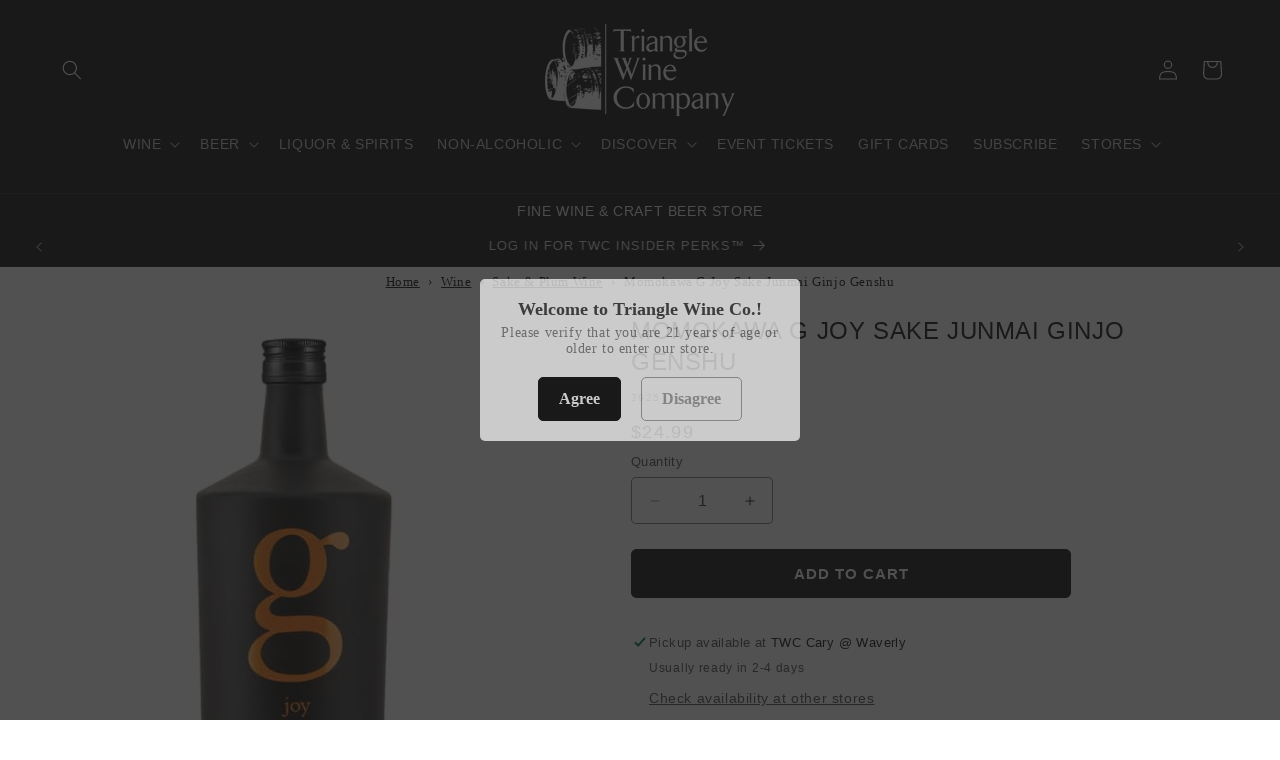

--- FILE ---
content_type: text/html; charset=utf-8
request_url: https://trianglewineco.com/products/momokawa-g-joy-sake-junmai-ginjo-genshu
body_size: 74503
content:
<!doctype html>
<html class="no-js" lang="en">
  <head>
    <meta charset="utf-8">
    <meta http-equiv="X-UA-Compatible" content="IE=edge">
    <meta name="viewport" content="width=device-width,initial-scale=1">
    <meta name="theme-color" content="">
    <link rel="canonical" href="https://trianglewineco.com/products/momokawa-g-joy-sake-junmai-ginjo-genshu"><link rel="icon" type="image/png" href="//trianglewineco.com/cdn/shop/files/favicon-32x32_bw.jpg?crop=center&height=32&v=1737775407&width=32"><title>
      Momokawa G Joy Sake Junmai Ginjo Genshu
 &ndash; Triangle Wine Company</title>

    
      <meta name="description" content="Handcrafted using ancient Japanese techniques and American sensibilities, g joy is the essence of East meets West &amp;amp; past meets present. Being undiluted (Genshu) it retains the rich depth that typically is diluted to soften and smooth the natural heartiness of saké. This is not a shy brew and we suggest you be equal">
    

    

<meta property="og:site_name" content="Triangle Wine Company">
<meta property="og:url" content="https://trianglewineco.com/products/momokawa-g-joy-sake-junmai-ginjo-genshu">
<meta property="og:title" content="Momokawa G Joy Sake Junmai Ginjo Genshu">
<meta property="og:type" content="product">
<meta property="og:description" content="Handcrafted using ancient Japanese techniques and American sensibilities, g joy is the essence of East meets West &amp;amp; past meets present. Being undiluted (Genshu) it retains the rich depth that typically is diluted to soften and smooth the natural heartiness of saké. This is not a shy brew and we suggest you be equal"><meta property="og:image" content="http://trianglewineco.com/cdn/shop/files/wine-momokawa-g-joy-sake-junmai-ginjo-genshu-42540389171489.jpg?v=1704846760">
  <meta property="og:image:secure_url" content="https://trianglewineco.com/cdn/shop/files/wine-momokawa-g-joy-sake-junmai-ginjo-genshu-42540389171489.jpg?v=1704846760">
  <meta property="og:image:width" content="400">
  <meta property="og:image:height" content="600"><meta property="og:price:amount" content="24.99">
  <meta property="og:price:currency" content="USD"><meta name="twitter:site" content="@trianglewineco"><meta name="twitter:card" content="summary_large_image">
<meta name="twitter:title" content="Momokawa G Joy Sake Junmai Ginjo Genshu">
<meta name="twitter:description" content="Handcrafted using ancient Japanese techniques and American sensibilities, g joy is the essence of East meets West &amp;amp; past meets present. Being undiluted (Genshu) it retains the rich depth that typically is diluted to soften and smooth the natural heartiness of saké. This is not a shy brew and we suggest you be equal">


    <script src="//trianglewineco.com/cdn/shop/t/14/assets/constants.js?v=58251544750838685771706854987" defer="defer"></script>
    <script src="//trianglewineco.com/cdn/shop/t/14/assets/pubsub.js?v=158357773527763999511706854987" defer="defer"></script>
    <script src="//trianglewineco.com/cdn/shop/t/14/assets/global.js?v=113367515774722599301706854987" defer="defer"></script><script src="//trianglewineco.com/cdn/shop/t/14/assets/animations.js?v=88693664871331136111706854987" defer="defer"></script><script src="//searchserverapi.com/widgets/shopify/init.js?a=1w4b0N4s1D"></script>

    <script>window.performance && window.performance.mark && window.performance.mark('shopify.content_for_header.start');</script><meta id="shopify-digital-wallet" name="shopify-digital-wallet" content="/74323067169/digital_wallets/dialog">
<meta name="shopify-checkout-api-token" content="eea5fcd5e5d9701a1ce3e3147cb6d319">
<meta id="in-context-paypal-metadata" data-shop-id="74323067169" data-venmo-supported="false" data-environment="production" data-locale="en_US" data-paypal-v4="true" data-currency="USD">
<link rel="alternate" type="application/json+oembed" href="https://trianglewineco.com/products/momokawa-g-joy-sake-junmai-ginjo-genshu.oembed">
<script async="async" src="/checkouts/internal/preloads.js?locale=en-US"></script>
<link rel="preconnect" href="https://shop.app" crossorigin="anonymous">
<script async="async" src="https://shop.app/checkouts/internal/preloads.js?locale=en-US&shop_id=74323067169" crossorigin="anonymous"></script>
<script id="apple-pay-shop-capabilities" type="application/json">{"shopId":74323067169,"countryCode":"US","currencyCode":"USD","merchantCapabilities":["supports3DS"],"merchantId":"gid:\/\/shopify\/Shop\/74323067169","merchantName":"Triangle Wine Company","requiredBillingContactFields":["postalAddress","email","phone"],"requiredShippingContactFields":["postalAddress","email","phone"],"shippingType":"shipping","supportedNetworks":["visa","masterCard","amex","discover","elo","jcb"],"total":{"type":"pending","label":"Triangle Wine Company","amount":"1.00"},"shopifyPaymentsEnabled":true,"supportsSubscriptions":true}</script>
<script id="shopify-features" type="application/json">{"accessToken":"eea5fcd5e5d9701a1ce3e3147cb6d319","betas":["rich-media-storefront-analytics"],"domain":"trianglewineco.com","predictiveSearch":true,"shopId":74323067169,"locale":"en"}</script>
<script>var Shopify = Shopify || {};
Shopify.shop = "placeholdertwc.myshopify.com";
Shopify.locale = "en";
Shopify.currency = {"active":"USD","rate":"1.0"};
Shopify.country = "US";
Shopify.theme = {"name":"TNR Taste 12.0","id":165124866337,"schema_name":"Taste","schema_version":"12.0.0","theme_store_id":1434,"role":"main"};
Shopify.theme.handle = "null";
Shopify.theme.style = {"id":null,"handle":null};
Shopify.cdnHost = "trianglewineco.com/cdn";
Shopify.routes = Shopify.routes || {};
Shopify.routes.root = "/";</script>
<script type="module">!function(o){(o.Shopify=o.Shopify||{}).modules=!0}(window);</script>
<script>!function(o){function n(){var o=[];function n(){o.push(Array.prototype.slice.apply(arguments))}return n.q=o,n}var t=o.Shopify=o.Shopify||{};t.loadFeatures=n(),t.autoloadFeatures=n()}(window);</script>
<script>
  window.ShopifyPay = window.ShopifyPay || {};
  window.ShopifyPay.apiHost = "shop.app\/pay";
  window.ShopifyPay.redirectState = null;
</script>
<script id="shop-js-analytics" type="application/json">{"pageType":"product"}</script>
<script defer="defer" async type="module" src="//trianglewineco.com/cdn/shopifycloud/shop-js/modules/v2/client.init-shop-cart-sync_BT-GjEfc.en.esm.js"></script>
<script defer="defer" async type="module" src="//trianglewineco.com/cdn/shopifycloud/shop-js/modules/v2/chunk.common_D58fp_Oc.esm.js"></script>
<script defer="defer" async type="module" src="//trianglewineco.com/cdn/shopifycloud/shop-js/modules/v2/chunk.modal_xMitdFEc.esm.js"></script>
<script type="module">
  await import("//trianglewineco.com/cdn/shopifycloud/shop-js/modules/v2/client.init-shop-cart-sync_BT-GjEfc.en.esm.js");
await import("//trianglewineco.com/cdn/shopifycloud/shop-js/modules/v2/chunk.common_D58fp_Oc.esm.js");
await import("//trianglewineco.com/cdn/shopifycloud/shop-js/modules/v2/chunk.modal_xMitdFEc.esm.js");

  window.Shopify.SignInWithShop?.initShopCartSync?.({"fedCMEnabled":true,"windoidEnabled":true});

</script>
<script>
  window.Shopify = window.Shopify || {};
  if (!window.Shopify.featureAssets) window.Shopify.featureAssets = {};
  window.Shopify.featureAssets['shop-js'] = {"shop-cart-sync":["modules/v2/client.shop-cart-sync_DZOKe7Ll.en.esm.js","modules/v2/chunk.common_D58fp_Oc.esm.js","modules/v2/chunk.modal_xMitdFEc.esm.js"],"init-fed-cm":["modules/v2/client.init-fed-cm_B6oLuCjv.en.esm.js","modules/v2/chunk.common_D58fp_Oc.esm.js","modules/v2/chunk.modal_xMitdFEc.esm.js"],"shop-cash-offers":["modules/v2/client.shop-cash-offers_D2sdYoxE.en.esm.js","modules/v2/chunk.common_D58fp_Oc.esm.js","modules/v2/chunk.modal_xMitdFEc.esm.js"],"shop-login-button":["modules/v2/client.shop-login-button_QeVjl5Y3.en.esm.js","modules/v2/chunk.common_D58fp_Oc.esm.js","modules/v2/chunk.modal_xMitdFEc.esm.js"],"pay-button":["modules/v2/client.pay-button_DXTOsIq6.en.esm.js","modules/v2/chunk.common_D58fp_Oc.esm.js","modules/v2/chunk.modal_xMitdFEc.esm.js"],"shop-button":["modules/v2/client.shop-button_DQZHx9pm.en.esm.js","modules/v2/chunk.common_D58fp_Oc.esm.js","modules/v2/chunk.modal_xMitdFEc.esm.js"],"avatar":["modules/v2/client.avatar_BTnouDA3.en.esm.js"],"init-windoid":["modules/v2/client.init-windoid_CR1B-cfM.en.esm.js","modules/v2/chunk.common_D58fp_Oc.esm.js","modules/v2/chunk.modal_xMitdFEc.esm.js"],"init-shop-for-new-customer-accounts":["modules/v2/client.init-shop-for-new-customer-accounts_C_vY_xzh.en.esm.js","modules/v2/client.shop-login-button_QeVjl5Y3.en.esm.js","modules/v2/chunk.common_D58fp_Oc.esm.js","modules/v2/chunk.modal_xMitdFEc.esm.js"],"init-shop-email-lookup-coordinator":["modules/v2/client.init-shop-email-lookup-coordinator_BI7n9ZSv.en.esm.js","modules/v2/chunk.common_D58fp_Oc.esm.js","modules/v2/chunk.modal_xMitdFEc.esm.js"],"init-shop-cart-sync":["modules/v2/client.init-shop-cart-sync_BT-GjEfc.en.esm.js","modules/v2/chunk.common_D58fp_Oc.esm.js","modules/v2/chunk.modal_xMitdFEc.esm.js"],"shop-toast-manager":["modules/v2/client.shop-toast-manager_DiYdP3xc.en.esm.js","modules/v2/chunk.common_D58fp_Oc.esm.js","modules/v2/chunk.modal_xMitdFEc.esm.js"],"init-customer-accounts":["modules/v2/client.init-customer-accounts_D9ZNqS-Q.en.esm.js","modules/v2/client.shop-login-button_QeVjl5Y3.en.esm.js","modules/v2/chunk.common_D58fp_Oc.esm.js","modules/v2/chunk.modal_xMitdFEc.esm.js"],"init-customer-accounts-sign-up":["modules/v2/client.init-customer-accounts-sign-up_iGw4briv.en.esm.js","modules/v2/client.shop-login-button_QeVjl5Y3.en.esm.js","modules/v2/chunk.common_D58fp_Oc.esm.js","modules/v2/chunk.modal_xMitdFEc.esm.js"],"shop-follow-button":["modules/v2/client.shop-follow-button_CqMgW2wH.en.esm.js","modules/v2/chunk.common_D58fp_Oc.esm.js","modules/v2/chunk.modal_xMitdFEc.esm.js"],"checkout-modal":["modules/v2/client.checkout-modal_xHeaAweL.en.esm.js","modules/v2/chunk.common_D58fp_Oc.esm.js","modules/v2/chunk.modal_xMitdFEc.esm.js"],"shop-login":["modules/v2/client.shop-login_D91U-Q7h.en.esm.js","modules/v2/chunk.common_D58fp_Oc.esm.js","modules/v2/chunk.modal_xMitdFEc.esm.js"],"lead-capture":["modules/v2/client.lead-capture_BJmE1dJe.en.esm.js","modules/v2/chunk.common_D58fp_Oc.esm.js","modules/v2/chunk.modal_xMitdFEc.esm.js"],"payment-terms":["modules/v2/client.payment-terms_Ci9AEqFq.en.esm.js","modules/v2/chunk.common_D58fp_Oc.esm.js","modules/v2/chunk.modal_xMitdFEc.esm.js"]};
</script>
<script>(function() {
  var isLoaded = false;
  function asyncLoad() {
    if (isLoaded) return;
    isLoaded = true;
    var urls = ["\/\/cdn.shopify.com\/proxy\/e6c748a38c2d2c8d9b3098ea094d12d7657a07ccba608360cd1788048d92500a\/bingshoppingtool-t2app-prod.trafficmanager.net\/uet\/tracking_script?shop=placeholdertwc.myshopify.com\u0026sp-cache-control=cHVibGljLCBtYXgtYWdlPTkwMA","https:\/\/convoy.usecorner.io\/convoy.js?shop=placeholdertwc.myshopify.com","https:\/\/pixel.cornercart.io\/embed.js?shop=placeholdertwc.myshopify.com","https:\/\/main-app-production.upsellserverapi.com\/build\/external\/services\/session\/index.js?shop=placeholdertwc.myshopify.com","https:\/\/searchanise-ef84.kxcdn.com\/widgets\/shopify\/init.js?a=1w4b0N4s1D\u0026shop=placeholdertwc.myshopify.com"];
    for (var i = 0; i < urls.length; i++) {
      var s = document.createElement('script');
      s.type = 'text/javascript';
      s.async = true;
      s.src = urls[i];
      var x = document.getElementsByTagName('script')[0];
      x.parentNode.insertBefore(s, x);
    }
  };
  if(window.attachEvent) {
    window.attachEvent('onload', asyncLoad);
  } else {
    window.addEventListener('load', asyncLoad, false);
  }
})();</script>
<script id="__st">var __st={"a":74323067169,"offset":-18000,"reqid":"5340db8d-f8e5-4530-af5a-d9333d34a122-1769444516","pageurl":"trianglewineco.com\/products\/momokawa-g-joy-sake-junmai-ginjo-genshu","u":"bddb01764f2d","p":"product","rtyp":"product","rid":8239770272033};</script>
<script>window.ShopifyPaypalV4VisibilityTracking = true;</script>
<script id="form-persister">!function(){'use strict';const t='contact',e='new_comment',n=[[t,t],['blogs',e],['comments',e],[t,'customer']],o='password',r='form_key',c=['recaptcha-v3-token','g-recaptcha-response','h-captcha-response',o],s=()=>{try{return window.sessionStorage}catch{return}},i='__shopify_v',u=t=>t.elements[r],a=function(){const t=[...n].map((([t,e])=>`form[action*='/${t}']:not([data-nocaptcha='true']) input[name='form_type'][value='${e}']`)).join(',');var e;return e=t,()=>e?[...document.querySelectorAll(e)].map((t=>t.form)):[]}();function m(t){const e=u(t);a().includes(t)&&(!e||!e.value)&&function(t){try{if(!s())return;!function(t){const e=s();if(!e)return;const n=u(t);if(!n)return;const o=n.value;o&&e.removeItem(o)}(t);const e=Array.from(Array(32),(()=>Math.random().toString(36)[2])).join('');!function(t,e){u(t)||t.append(Object.assign(document.createElement('input'),{type:'hidden',name:r})),t.elements[r].value=e}(t,e),function(t,e){const n=s();if(!n)return;const r=[...t.querySelectorAll(`input[type='${o}']`)].map((({name:t})=>t)),u=[...c,...r],a={};for(const[o,c]of new FormData(t).entries())u.includes(o)||(a[o]=c);n.setItem(e,JSON.stringify({[i]:1,action:t.action,data:a}))}(t,e)}catch(e){console.error('failed to persist form',e)}}(t)}const f=t=>{if('true'===t.dataset.persistBound)return;const e=function(t,e){const n=function(t){return'function'==typeof t.submit?t.submit:HTMLFormElement.prototype.submit}(t).bind(t);return function(){let t;return()=>{t||(t=!0,(()=>{try{e(),n()}catch(t){(t=>{console.error('form submit failed',t)})(t)}})(),setTimeout((()=>t=!1),250))}}()}(t,(()=>{m(t)}));!function(t,e){if('function'==typeof t.submit&&'function'==typeof e)try{t.submit=e}catch{}}(t,e),t.addEventListener('submit',(t=>{t.preventDefault(),e()})),t.dataset.persistBound='true'};!function(){function t(t){const e=(t=>{const e=t.target;return e instanceof HTMLFormElement?e:e&&e.form})(t);e&&m(e)}document.addEventListener('submit',t),document.addEventListener('DOMContentLoaded',(()=>{const e=a();for(const t of e)f(t);var n;n=document.body,new window.MutationObserver((t=>{for(const e of t)if('childList'===e.type&&e.addedNodes.length)for(const t of e.addedNodes)1===t.nodeType&&'FORM'===t.tagName&&a().includes(t)&&f(t)})).observe(n,{childList:!0,subtree:!0,attributes:!1}),document.removeEventListener('submit',t)}))}()}();</script>
<script integrity="sha256-4kQ18oKyAcykRKYeNunJcIwy7WH5gtpwJnB7kiuLZ1E=" data-source-attribution="shopify.loadfeatures" defer="defer" src="//trianglewineco.com/cdn/shopifycloud/storefront/assets/storefront/load_feature-a0a9edcb.js" crossorigin="anonymous"></script>
<script crossorigin="anonymous" defer="defer" src="//trianglewineco.com/cdn/shopifycloud/storefront/assets/shopify_pay/storefront-65b4c6d7.js?v=20250812"></script>
<script data-source-attribution="shopify.dynamic_checkout.dynamic.init">var Shopify=Shopify||{};Shopify.PaymentButton=Shopify.PaymentButton||{isStorefrontPortableWallets:!0,init:function(){window.Shopify.PaymentButton.init=function(){};var t=document.createElement("script");t.src="https://trianglewineco.com/cdn/shopifycloud/portable-wallets/latest/portable-wallets.en.js",t.type="module",document.head.appendChild(t)}};
</script>
<script data-source-attribution="shopify.dynamic_checkout.buyer_consent">
  function portableWalletsHideBuyerConsent(e){var t=document.getElementById("shopify-buyer-consent"),n=document.getElementById("shopify-subscription-policy-button");t&&n&&(t.classList.add("hidden"),t.setAttribute("aria-hidden","true"),n.removeEventListener("click",e))}function portableWalletsShowBuyerConsent(e){var t=document.getElementById("shopify-buyer-consent"),n=document.getElementById("shopify-subscription-policy-button");t&&n&&(t.classList.remove("hidden"),t.removeAttribute("aria-hidden"),n.addEventListener("click",e))}window.Shopify?.PaymentButton&&(window.Shopify.PaymentButton.hideBuyerConsent=portableWalletsHideBuyerConsent,window.Shopify.PaymentButton.showBuyerConsent=portableWalletsShowBuyerConsent);
</script>
<script data-source-attribution="shopify.dynamic_checkout.cart.bootstrap">document.addEventListener("DOMContentLoaded",(function(){function t(){return document.querySelector("shopify-accelerated-checkout-cart, shopify-accelerated-checkout")}if(t())Shopify.PaymentButton.init();else{new MutationObserver((function(e,n){t()&&(Shopify.PaymentButton.init(),n.disconnect())})).observe(document.body,{childList:!0,subtree:!0})}}));
</script>
<link id="shopify-accelerated-checkout-styles" rel="stylesheet" media="screen" href="https://trianglewineco.com/cdn/shopifycloud/portable-wallets/latest/accelerated-checkout-backwards-compat.css" crossorigin="anonymous">
<style id="shopify-accelerated-checkout-cart">
        #shopify-buyer-consent {
  margin-top: 1em;
  display: inline-block;
  width: 100%;
}

#shopify-buyer-consent.hidden {
  display: none;
}

#shopify-subscription-policy-button {
  background: none;
  border: none;
  padding: 0;
  text-decoration: underline;
  font-size: inherit;
  cursor: pointer;
}

#shopify-subscription-policy-button::before {
  box-shadow: none;
}

      </style>
<script id="sections-script" data-sections="header" defer="defer" src="//trianglewineco.com/cdn/shop/t/14/compiled_assets/scripts.js?v=13740"></script>
<script>window.performance && window.performance.mark && window.performance.mark('shopify.content_for_header.end');</script>


    <style data-shopify>
      
      
      
      
      

      
        :root,
        .color-background-1 {
          --color-background: 255,255,255;
        
          --gradient-background: #ffffff;
        

        

        --color-foreground: 34,34,34;
        --color-background-contrast: 191,191,191;
        --color-shadow: 34,34,34;
        --color-button: 34,34,34;
        --color-button-text: 252,252,252;
        --color-secondary-button: 255,255,255;
        --color-secondary-button-text: 34,34,34;
        --color-link: 34,34,34;
        --color-badge-foreground: 34,34,34;
        --color-badge-background: 255,255,255;
        --color-badge-border: 34,34,34;
        --payment-terms-background-color: rgb(255 255 255);
      }
      
        
        .color-background-2 {
          --color-background: 244,254,255;
        
          --gradient-background: #f4feff;
        

        

        --color-foreground: 34,34,34;
        --color-background-contrast: 116,242,255;
        --color-shadow: 34,34,34;
        --color-button: 34,34,34;
        --color-button-text: 244,254,255;
        --color-secondary-button: 244,254,255;
        --color-secondary-button-text: 34,34,34;
        --color-link: 34,34,34;
        --color-badge-foreground: 34,34,34;
        --color-badge-background: 244,254,255;
        --color-badge-border: 34,34,34;
        --payment-terms-background-color: rgb(244 254 255);
      }
      
        
        .color-inverse {
          --color-background: 34,34,34;
        
          --gradient-background: #222222;
        

        

        --color-foreground: 255,255,255;
        --color-background-contrast: 47,47,47;
        --color-shadow: 34,34,34;
        --color-button: 252,252,252;
        --color-button-text: 34,34,34;
        --color-secondary-button: 34,34,34;
        --color-secondary-button-text: 255,255,255;
        --color-link: 255,255,255;
        --color-badge-foreground: 255,255,255;
        --color-badge-background: 34,34,34;
        --color-badge-border: 255,255,255;
        --payment-terms-background-color: rgb(34 34 34);
      }
      
        
        .color-accent-1 {
          --color-background: 255,245,245;
        
          --gradient-background: #fff5f5;
        

        

        --color-foreground: 34,34,34;
        --color-background-contrast: 255,118,118;
        --color-shadow: 34,34,34;
        --color-button: 255,245,245;
        --color-button-text: 34,34,34;
        --color-secondary-button: 255,245,245;
        --color-secondary-button-text: 34,34,34;
        --color-link: 34,34,34;
        --color-badge-foreground: 34,34,34;
        --color-badge-background: 255,245,245;
        --color-badge-border: 34,34,34;
        --payment-terms-background-color: rgb(255 245 245);
      }
      
        
        .color-accent-2 {
          --color-background: 18,86,105;
        
          --gradient-background: #125669;
        

        

        --color-foreground: 252,252,252;
        --color-background-contrast: 0,0,0;
        --color-shadow: 34,34,34;
        --color-button: 18,86,105;
        --color-button-text: 255,255,255;
        --color-secondary-button: 18,86,105;
        --color-secondary-button-text: 252,252,252;
        --color-link: 252,252,252;
        --color-badge-foreground: 252,252,252;
        --color-badge-background: 18,86,105;
        --color-badge-border: 252,252,252;
        --payment-terms-background-color: rgb(18 86 105);
      }
      
        
        .color-scheme-61680eb0-f77a-44c0-9f27-0d2d7fe710be {
          --color-background: 167,54,63;
        
          --gradient-background: #a7363f;
        

        

        --color-foreground: 255,255,255;
        --color-background-contrast: 71,23,27;
        --color-shadow: 34,34,34;
        --color-button: 167,54,63;
        --color-button-text: 255,255,255;
        --color-secondary-button: 167,54,63;
        --color-secondary-button-text: 255,255,255;
        --color-link: 255,255,255;
        --color-badge-foreground: 255,255,255;
        --color-badge-background: 167,54,63;
        --color-badge-border: 255,255,255;
        --payment-terms-background-color: rgb(167 54 63);
      }
      
        
        .color-scheme-27b9fdfe-2eab-4b8c-980b-c564dcea9f42 {
          --color-background: 202,80,130;
        
          --gradient-background: #ca5082;
        

        

        --color-foreground: 34,34,34;
        --color-background-contrast: 119,36,70;
        --color-shadow: 202,80,130;
        --color-button: 202,80,130;
        --color-button-text: 255,245,245;
        --color-secondary-button: 202,80,130;
        --color-secondary-button-text: 202,80,130;
        --color-link: 202,80,130;
        --color-badge-foreground: 34,34,34;
        --color-badge-background: 202,80,130;
        --color-badge-border: 34,34,34;
        --payment-terms-background-color: rgb(202 80 130);
      }
      
        
        .color-scheme-24dc3d60-b707-4cb3-820e-e7f2b5701fc0 {
          --color-background: 255,255,255;
        
          --gradient-background: #ffffff;
        

        

        --color-foreground: 57,84,73;
        --color-background-contrast: 191,191,191;
        --color-shadow: 57,84,73;
        --color-button: 57,84,73;
        --color-button-text: 252,252,252;
        --color-secondary-button: 255,255,255;
        --color-secondary-button-text: 57,84,73;
        --color-link: 57,84,73;
        --color-badge-foreground: 57,84,73;
        --color-badge-background: 255,255,255;
        --color-badge-border: 57,84,73;
        --payment-terms-background-color: rgb(255 255 255);
      }
      
        
        .color-scheme-92b734de-5ff8-4fb0-bb28-3d95bef5d50f {
          --color-background: 57,84,73;
        
          --gradient-background: #395449;
        

        

        --color-foreground: 255,255,255;
        --color-background-contrast: 5,8,7;
        --color-shadow: 57,84,73;
        --color-button: 57,84,73;
        --color-button-text: 252,252,252;
        --color-secondary-button: 57,84,73;
        --color-secondary-button-text: 255,255,255;
        --color-link: 255,255,255;
        --color-badge-foreground: 255,255,255;
        --color-badge-background: 57,84,73;
        --color-badge-border: 255,255,255;
        --payment-terms-background-color: rgb(57 84 73);
      }
      
        
        .color-scheme-658af3d9-02e7-4246-8543-18cd6cea5b39 {
          --color-background: 255,255,255;
        
          --gradient-background: #ffffff;
        

        

        --color-foreground: 130,56,64;
        --color-background-contrast: 191,191,191;
        --color-shadow: 130,56,64;
        --color-button: 130,56,64;
        --color-button-text: 255,255,255;
        --color-secondary-button: 255,255,255;
        --color-secondary-button-text: 130,56,64;
        --color-link: 130,56,64;
        --color-badge-foreground: 130,56,64;
        --color-badge-background: 255,255,255;
        --color-badge-border: 130,56,64;
        --payment-terms-background-color: rgb(255 255 255);
      }
      
        
        .color-scheme-660863ae-a51d-4534-9272-ec9f3add6e7e {
          --color-background: 78,39,78;
        
          --gradient-background: #4e274e;
        

        

        --color-foreground: 255,255,255;
        --color-background-contrast: 95,48,95;
        --color-shadow: 78,39,78;
        --color-button: 78,39,78;
        --color-button-text: 252,252,252;
        --color-secondary-button: 78,39,78;
        --color-secondary-button-text: 255,255,255;
        --color-link: 255,255,255;
        --color-badge-foreground: 255,255,255;
        --color-badge-background: 78,39,78;
        --color-badge-border: 255,255,255;
        --payment-terms-background-color: rgb(78 39 78);
      }
      
        
        .color-scheme-a6e5629f-737d-4b31-9fe7-21b346f72746 {
          --color-background: 245,182,69;
        
          --gradient-background: #f5b645;
        

        

        --color-foreground: 34,34,34;
        --color-background-contrast: 177,117,10;
        --color-shadow: 34,34,34;
        --color-button: 34,34,34;
        --color-button-text: 245,182,69;
        --color-secondary-button: 245,182,69;
        --color-secondary-button-text: 34,34,34;
        --color-link: 34,34,34;
        --color-badge-foreground: 34,34,34;
        --color-badge-background: 245,182,69;
        --color-badge-border: 34,34,34;
        --payment-terms-background-color: rgb(245 182 69);
      }
      
        
        .color-scheme-25bc0e92-4ac4-4ba1-8b1e-a2f8a04b6d8b {
          --color-background: 251,255,242;
        
          --gradient-background: #fbfff2;
        

        

        --color-foreground: 34,34,34;
        --color-background-contrast: 212,255,114;
        --color-shadow: 34,34,34;
        --color-button: 251,255,242;
        --color-button-text: 252,252,252;
        --color-secondary-button: 251,255,242;
        --color-secondary-button-text: 34,34,34;
        --color-link: 34,34,34;
        --color-badge-foreground: 34,34,34;
        --color-badge-background: 251,255,242;
        --color-badge-border: 34,34,34;
        --payment-terms-background-color: rgb(251 255 242);
      }
      
        
        .color-scheme-518b3af4-a497-41af-9369-89f6e700d0a0 {
          --color-background: 94,51,15;
        
          --gradient-background: #5e330f;
        

        

        --color-foreground: 255,255,255;
        --color-background-contrast: 116,63,19;
        --color-shadow: 94,51,15;
        --color-button: 94,51,15;
        --color-button-text: 252,252,252;
        --color-secondary-button: 94,51,15;
        --color-secondary-button-text: 255,255,255;
        --color-link: 255,255,255;
        --color-badge-foreground: 255,255,255;
        --color-badge-background: 94,51,15;
        --color-badge-border: 255,255,255;
        --payment-terms-background-color: rgb(94 51 15);
      }
      
        
        .color-scheme-05b99e89-8b55-4604-b336-1ffd6fc332ae {
          --color-background: 102,47,63;
        
          --gradient-background: #662f3f;
        

        

        --color-foreground: 255,255,255;
        --color-background-contrast: 15,7,9;
        --color-shadow: 102,47,63;
        --color-button: 255,255,255;
        --color-button-text: 102,47,63;
        --color-secondary-button: 102,47,63;
        --color-secondary-button-text: 255,255,255;
        --color-link: 255,255,255;
        --color-badge-foreground: 255,255,255;
        --color-badge-background: 102,47,63;
        --color-badge-border: 255,255,255;
        --payment-terms-background-color: rgb(102 47 63);
      }
      
        
        .color-scheme-a4d88bbf-adab-4071-9cf7-01d7358fc7c1 {
          --color-background: 76,56,77;
        
          --gradient-background: #4c384d;
        

        

        --color-foreground: 255,255,255;
        --color-background-contrast: 91,67,92;
        --color-shadow: 76,56,77;
        --color-button: 255,255,255;
        --color-button-text: 76,56,77;
        --color-secondary-button: 76,56,77;
        --color-secondary-button-text: 255,255,255;
        --color-link: 255,255,255;
        --color-badge-foreground: 255,255,255;
        --color-badge-background: 76,56,77;
        --color-badge-border: 255,255,255;
        --payment-terms-background-color: rgb(76 56 77);
      }
      
        
        .color-scheme-e45ec1ce-6f47-4c5c-8e62-cf1ab08f96e7 {
          --color-background: 130,56,64;
        
          --gradient-background: #823840;
        

        

        --color-foreground: 255,255,255;
        --color-background-contrast: 41,18,20;
        --color-shadow: 34,34,34;
        --color-button: 255,255,255;
        --color-button-text: 130,56,64;
        --color-secondary-button: 130,56,64;
        --color-secondary-button-text: 255,255,255;
        --color-link: 255,255,255;
        --color-badge-foreground: 255,255,255;
        --color-badge-background: 130,56,64;
        --color-badge-border: 255,255,255;
        --payment-terms-background-color: rgb(130 56 64);
      }
      

      body, .color-background-1, .color-background-2, .color-inverse, .color-accent-1, .color-accent-2, .color-scheme-61680eb0-f77a-44c0-9f27-0d2d7fe710be, .color-scheme-27b9fdfe-2eab-4b8c-980b-c564dcea9f42, .color-scheme-24dc3d60-b707-4cb3-820e-e7f2b5701fc0, .color-scheme-92b734de-5ff8-4fb0-bb28-3d95bef5d50f, .color-scheme-658af3d9-02e7-4246-8543-18cd6cea5b39, .color-scheme-660863ae-a51d-4534-9272-ec9f3add6e7e, .color-scheme-a6e5629f-737d-4b31-9fe7-21b346f72746, .color-scheme-25bc0e92-4ac4-4ba1-8b1e-a2f8a04b6d8b, .color-scheme-518b3af4-a497-41af-9369-89f6e700d0a0, .color-scheme-05b99e89-8b55-4604-b336-1ffd6fc332ae, .color-scheme-a4d88bbf-adab-4071-9cf7-01d7358fc7c1, .color-scheme-e45ec1ce-6f47-4c5c-8e62-cf1ab08f96e7 {
        color: rgba(var(--color-foreground), 0.75);
        background-color: rgb(var(--color-background));
      }

      :root {
        --font-body-family: "system_ui", -apple-system, 'Segoe UI', Roboto, 'Helvetica Neue', 'Noto Sans', 'Liberation Sans', Arial, sans-serif, 'Apple Color Emoji', 'Segoe UI Emoji', 'Segoe UI Symbol', 'Noto Color Emoji';
        --font-body-style: normal;
        --font-body-weight: 400;
        --font-body-weight-bold: 700;

        --font-heading-family: "system_ui", -apple-system, 'Segoe UI', Roboto, 'Helvetica Neue', 'Noto Sans', 'Liberation Sans', Arial, sans-serif, 'Apple Color Emoji', 'Segoe UI Emoji', 'Segoe UI Symbol', 'Noto Color Emoji';
        --font-heading-style: normal;
        --font-heading-weight: 400;

        --font-body-scale: 1.0;
        --font-heading-scale: 1.0;

        --media-padding: px;
        --media-border-opacity: 1.0;
        --media-border-width: 0px;
        --media-radius: 0px;
        --media-shadow-opacity: 0.0;
        --media-shadow-horizontal-offset: 0px;
        --media-shadow-vertical-offset: 0px;
        --media-shadow-blur-radius: 0px;
        --media-shadow-visible: 0;

        --page-width: 140rem;
        --page-width-margin: 0rem;

        --product-card-image-padding: 0.2rem;
        --product-card-corner-radius: 0.0rem;
        --product-card-text-alignment: center;
        --product-card-border-width: 0.0rem;
        --product-card-border-opacity: 0.1;
        --product-card-shadow-opacity: 0.1;
        --product-card-shadow-visible: 1;
        --product-card-shadow-horizontal-offset: 0.0rem;
        --product-card-shadow-vertical-offset: 0.0rem;
        --product-card-shadow-blur-radius: 0.0rem;

        --collection-card-image-padding: 0.0rem;
        --collection-card-corner-radius: 0.0rem;
        --collection-card-text-alignment: center;
        --collection-card-border-width: 0.0rem;
        --collection-card-border-opacity: 0.1;
        --collection-card-shadow-opacity: 0.1;
        --collection-card-shadow-visible: 1;
        --collection-card-shadow-horizontal-offset: 0.0rem;
        --collection-card-shadow-vertical-offset: 0.0rem;
        --collection-card-shadow-blur-radius: 0.0rem;

        --blog-card-image-padding: 0.0rem;
        --blog-card-corner-radius: 0.0rem;
        --blog-card-text-alignment: left;
        --blog-card-border-width: 0.0rem;
        --blog-card-border-opacity: 0.1;
        --blog-card-shadow-opacity: 0.1;
        --blog-card-shadow-visible: 1;
        --blog-card-shadow-horizontal-offset: 0.0rem;
        --blog-card-shadow-vertical-offset: 0.0rem;
        --blog-card-shadow-blur-radius: 0.0rem;

        --badge-corner-radius: 0.0rem;

        --popup-border-width: 2px;
        --popup-border-opacity: 0.85;
        --popup-corner-radius: 0px;
        --popup-shadow-opacity: 0.0;
        --popup-shadow-horizontal-offset: 0px;
        --popup-shadow-vertical-offset: 0px;
        --popup-shadow-blur-radius: 0px;

        --drawer-border-width: 2px;
        --drawer-border-opacity: 0.35;
        --drawer-shadow-opacity: 0.1;
        --drawer-shadow-horizontal-offset: 0px;
        --drawer-shadow-vertical-offset: 0px;
        --drawer-shadow-blur-radius: 0px;

        --spacing-sections-desktop: 0px;
        --spacing-sections-mobile: 0px;

        --grid-desktop-vertical-spacing: 20px;
        --grid-desktop-horizontal-spacing: 20px;
        --grid-mobile-vertical-spacing: 10px;
        --grid-mobile-horizontal-spacing: 10px;

        --text-boxes-border-opacity: 1.0;
        --text-boxes-border-width: 0px;
        --text-boxes-radius: 6px;
        --text-boxes-shadow-opacity: 0.0;
        --text-boxes-shadow-visible: 0;
        --text-boxes-shadow-horizontal-offset: 0px;
        --text-boxes-shadow-vertical-offset: 0px;
        --text-boxes-shadow-blur-radius: 0px;

        --buttons-radius: 4px;
        --buttons-radius-outset: 6px;
        --buttons-border-width: 2px;
        --buttons-border-opacity: 1.0;
        --buttons-shadow-opacity: 0.0;
        --buttons-shadow-visible: 0;
        --buttons-shadow-horizontal-offset: 0px;
        --buttons-shadow-vertical-offset: 0px;
        --buttons-shadow-blur-radius: 0px;
        --buttons-border-offset: 0.3px;

        --inputs-radius: 4px;
        --inputs-border-width: 1px;
        --inputs-border-opacity: 0.55;
        --inputs-shadow-opacity: 0.0;
        --inputs-shadow-horizontal-offset: 0px;
        --inputs-margin-offset: 0px;
        --inputs-shadow-vertical-offset: 0px;
        --inputs-shadow-blur-radius: 0px;
        --inputs-radius-outset: 5px;

        --variant-pills-radius: 4px;
        --variant-pills-border-width: 1px;
        --variant-pills-border-opacity: 0.55;
        --variant-pills-shadow-opacity: 0.0;
        --variant-pills-shadow-horizontal-offset: 0px;
        --variant-pills-shadow-vertical-offset: 0px;
        --variant-pills-shadow-blur-radius: 0px;
      }

      *,
      *::before,
      *::after {
        box-sizing: inherit;
      }

      html {
        box-sizing: border-box;
        font-size: calc(var(--font-body-scale) * 62.5%);
        height: 100%;
      }

      body {
        display: grid;
        grid-template-rows: auto auto 1fr auto;
        grid-template-columns: 100%;
        min-height: 100%;
        margin: 0;
        font-size: 1.5rem;
        letter-spacing: 0.06rem;
        line-height: calc(1 + 0.8 / var(--font-body-scale));
        font-family: var(--font-body-family);
        font-style: var(--font-body-style);
        font-weight: var(--font-body-weight);
      }

      @media screen and (min-width: 750px) {
        body {
          font-size: 1.6rem;
        }
      }
    </style>

    <link href="//trianglewineco.com/cdn/shop/t/14/assets/base.css?v=127867003511637661291706854987" rel="stylesheet" type="text/css" media="all" />
<script>
      document.documentElement.className = document.documentElement.className.replace('no-js', 'js');
      if (Shopify.designMode) {
        document.documentElement.classList.add('shopify-design-mode');
      }
    </script>
  <style>

    .primenWrapper ul, ol {
        display: block;
        margin-block-start: 1em;
        margin-block-end: 1em;
        margin-inline-start: 0px;
        margin-inline-end: 0px;
        padding-inline-start: 40px;
        list-style-type: revert;
    }
    .primenWrapper li {
        list-style: inherit;
        list-style-position: inside;
    }

    .prime-d-block{display:block;}
    .prime-d-inline-block{display:inline-block;}
						
    .prime-align-middle{vertical-align:middle;}
    .prime-align-top {vertical-align: top;}
    
    .prime-m-0{margin: 0rem;} 
    .prime-mr-0{margin-right: 0rem;} 
    .prime-ml-0{margin-left: 0rem;}
    .prime-mt-0{margin-top: 0rem;}
    .prime-mb-0{margin-bottom: 0rem;}
    
    .prime-m-1{margin: .25rem;} 
    .prime-mr-1{margin-right: .25rem;} 
    .prime-ml-1{margin-left: .25rem;}
    .prime-mt-1{margin-top: .25rem;}
    .prime-mb-1{margin-bottom: .25rem;}

    .prime-m-2{margin: .5rem;} 
    .prime-mr-2{margin-right: .5rem;} 
    .prime-ml-2{margin-left: .5rem;}
    .prime-mt-2{margin-top: .5rem;}
    .prime-mb-2{margin-bottom: .5rem;}

    .prime-m-3{margin: 1em;} 
    .prime-mr-3{margin-right: 1rem;} 
    .prime-ml-3{margin-left: 1rem;}
    .prime-mt-3{margin-top: 1rem;}
    .prime-mb-3{margin-bottom: 1rem;}

    .prime-m-4{margin: 1.5rem;} 
    .prime-mr-4{margin-right: 1.5rem;} 
    .prime-ml-4{margin-left: 1.5rem;}
    .prime-mt-4{margin-top: 1.5rem;}
    .prime-mb-4{margin-bottom: 1.5rem;}

    .prime-m-5{margin: 3rem;} 
    .prime-mr-5{margin-right: 3rem;} 
    .prime-ml-5{margin-left: 3rem;}
    .prime-mt-5{margin-top: 3rem;}
    .prime-mb-5{margin-bottom: 3rem;}

    .prime-p-0{padding: 0rem;} 
    .prime-pr-0{padding-right: 0rem;} 
    .prime-pl-0{padding-left: 0rem;}
    .prime-pt-0{padding-top: 0rem;}
    .prime-pb-0{padding-bottom: 0rem;}
    
    .prime-p-1{padding: .25rem;} 
    .prime-pr-1{padding-right: .25rem;} 
    .prime-pl-1{padding-left: .25rem;}
    .prime-pt-1{padding-top: .25rem;}
    .prime-pb-1{padding-bottom: .25rem;}

    .prime-p-2{padding: .5rem;} 
    .prime-pr-2{padding-right: .5rem;} 
    .prime-pl-2{padding-left: .5rem;}
    .prime-pt-2{padding-top: .5rem;}
    .prime-pb-2{padding-bottom: .5rem;}

    .prime-p-3{padding: 1em;} 
    .prime-pr-3{padding-right: 1rem;} 
    .prime-pl-3{padding-left: 1rem;}
    .prime-pt-3{padding-top: 1rem;}
    .prime-pb-3{padding-bottom: 1rem;}

    .prime-p-4{padding: 1.5rem;} 
    .prime-pr-4{padding-right: 1.5rem;} 
    .prime-pl-4{padding-left: 1.5rem;}
    .prime-pt-4{padding-top: 1.5rem;}
    .prime-pb-4{padding-bottom: 1.5rem;}

    .prime-p-5{padding: 3rem;} 
    .prime-pr-5{padding-right: 3rem;} 
    .prime-pl-5{padding-left: 3rem;}
    .prime-pt-5{padding-top: 3rem;}
    .prime-pb-5{padding-bottom: 3rem;}

    .prime-px-2{padding-left:.5rem;padding-right:.5rem;}
    .prime-py-1{padding-top:.25rem;padding-bottom:.25rem;}
    .prime-mx-auto{margin-left: auto;margin-right: auto;}
    .prime-text-center{text-align:center;}
    .prime-text-left{text-align:left;}

    .prime-px-0{padding-left:0px !important;padding-right:0px !important;}

    .primebanPhotoOuter {line-height: 0px;}

    @-ms-viewport{width:device-width}html{box-sizing:border-box;-ms-overflow-style:scrollbar}*,::after,::before{box-sizing:inherit}.prime-container{width:100%;padding-right:15px;padding-left:15px;margin-right:auto;margin-left:auto}@media (min-width:576px){.prime-container{max-width:540px}}@media (min-width:768px){.prime-container{max-width:720px}}@media (min-width:992px){.prime-container{max-width:960px}}@media (min-width:1200px){.prime-container{max-width:1140px}}.prime-container-fluid{width:100%;padding-right:15px;padding-left:15px;margin-right:auto;margin-left:auto}.prime-row{display:-ms-flexbox;display:flex;-ms-flex-wrap:wrap;flex-wrap:wrap;margin-right:-15px;margin-left:-15px}.prime-no-gutters{margin-right:0;margin-left:0}.prime-no-gutters>.col,.prime-no-gutters>[class*=col-]{padding-right:0;padding-left:0}.prime-col,.prime-col-1,.prime-col-10,.prime-col-11,.prime-col-12,.prime-col-2,.prime-col-3,.prime-col-4,.prime-col-5,.prime-col-6,.prime-col-7,.prime-col-8,.prime-col-9,.prime-col-auto,.prime-col-lg,.prime-col-lg-1,.prime-col-lg-10,.prime-col-lg-11,.prime-col-lg-12,.prime-col-lg-2,.prime-col-lg-3,.prime-col-lg-4,.prime-col-lg-5,.prime-col-lg-6,.prime-col-lg-7,.prime-col-lg-8,.prime-col-lg-9,.prime-col-lg-auto,.prime-col-md,.prime-col-md-1,.prime-col-md-10,.prime-col-md-11,.prime-col-md-12,.prime-col-md-2,.prime-col-md-3,.prime-col-md-4,.prime-col-md-5,.prime-col-md-6,.prime-col-md-7,.prime-col-md-8,.prime-col-md-9,.prime-col-md-auto,.prime-col-sm,.prime-col-sm-1,.prime-col-sm-10,.prime-col-sm-11,.prime-col-sm-12,.prime-col-sm-2,.prime-col-sm-3,.prime-col-sm-4,.prime-col-sm-5,.prime-col-sm-6,.prime-col-sm-7,.prime-col-sm-8,.prime-col-sm-9,.prime-col-sm-auto,.prime-col-xl,.prime-col-xl-1,.prime-col-xl-10,.prime-col-xl-11,.prime-col-xl-12,.prime-col-xl-2,.prime-col-xl-3,.prime-col-xl-4,.prime-col-xl-5,.prime-col-xl-6,.prime-col-xl-7,.prime-col-xl-8,.prime-col-xl-9,.prime-col-xl-auto{position:relative;width:100%;min-height:1px;padding-right:15px;padding-left:15px}.prime-col{-ms-flex-preferred-size:0;flex-basis:0;-ms-flex-positive:1;flex-grow:1;max-width:100%}.prime-col-auto{-ms-flex:0 0 auto;flex:0 0 auto;width:auto;max-width:none}.prime-col-1{-ms-flex:0 0 8.333333%;flex:0 0 8.333333%;max-width:8.333333%}.prime-col-2{-ms-flex:0 0 16.666667%;flex:0 0 16.666667%;max-width:16.666667%}.prime-col-3{-ms-flex:0 0 25%;flex:0 0 25%;max-width:25%}.prime-col-4{-ms-flex:0 0 33.333333%;flex:0 0 33.333333%;max-width:33.333333%}.prime-col-5{-ms-flex:0 0 41.666667%;flex:0 0 41.666667%;max-width:41.666667%}.prime-col-6{-ms-flex:0 0 50%;flex:0 0 50%;max-width:50%}.prime-col-7{-ms-flex:0 0 58.333333%;flex:0 0 58.333333%;max-width:58.333333%}.prime-col-8{-ms-flex:0 0 66.666667%;flex:0 0 66.666667%;max-width:66.666667%}.prime-col-9{-ms-flex:0 0 75%;flex:0 0 75%;max-width:75%}.prime-col-10{-ms-flex:0 0 83.333333%;flex:0 0 83.333333%;max-width:83.333333%}.prime-col-11{-ms-flex:0 0 91.666667%;flex:0 0 91.666667%;max-width:91.666667%}.prime-col-12{-ms-flex:0 0 100%;flex:0 0 100%;max-width:100%}.prime-order-first{-ms-flex-order:-1;order:-1}.prime-order-last{-ms-flex-order:13;order:13}.prime-order-0{-ms-flex-order:0;order:0}.prime-order-1{-ms-flex-order:1;order:1}.prime-order-2{-ms-flex-order:2;order:2}.prime-order-3{-ms-flex-order:3;order:3}.prime-order-4{-ms-flex-order:4;order:4}.prime-order-5{-ms-flex-order:5;order:5}.prime-order-6{-ms-flex-order:6;order:6}.prime-order-7{-ms-flex-order:7;order:7}.prime-order-8{-ms-flex-order:8;order:8}.prime-order-9{-ms-flex-order:9;order:9}.prime-order-10{-ms-flex-order:10;order:10}.prime-order-11{-ms-flex-order:11;order:11}.prime-order-12{-ms-flex-order:12;order:12}.prime-offset-1{margin-left:8.333333%}.prime-offset-2{margin-left:16.666667%}.prime-offset-3{margin-left:25%}.prime-offset-4{margin-left:33.333333%}.prime-offset-5{margin-left:41.666667%}.prime-offset-6{margin-left:50%}.prime-offset-7{margin-left:58.333333%}.prime-offset-8{margin-left:66.666667%}.prime-offset-9{margin-left:75%}.prime-offset-10{margin-left:83.333333%}.prime-offset-11{margin-left:91.666667%}@media (min-width:576px){.prime-col-sm{-ms-flex-preferred-size:0;flex-basis:0;-ms-flex-positive:1;flex-grow:1;max-width:100%}.prime-col-sm-auto{-ms-flex:0 0 auto;flex:0 0 auto;width:auto;max-width:none}.prime-col-sm-1{-ms-flex:0 0 8.333333%;flex:0 0 8.333333%;max-width:8.333333%}.prime-col-sm-2{-ms-flex:0 0 16.666667%;flex:0 0 16.666667%;max-width:16.666667%}.prime-col-sm-3{-ms-flex:0 0 25%;flex:0 0 25%;max-width:25%}.prime-col-sm-4{-ms-flex:0 0 33.333333%;flex:0 0 33.333333%;max-width:33.333333%}.prime-col-sm-5{-ms-flex:0 0 41.666667%;flex:0 0 41.666667%;max-width:41.666667%}.prime-col-sm-6{-ms-flex:0 0 50%;flex:0 0 50%;max-width:50%}.prime-col-sm-7{-ms-flex:0 0 58.333333%;flex:0 0 58.333333%;max-width:58.333333%}.prime-col-sm-8{-ms-flex:0 0 66.666667%;flex:0 0 66.666667%;max-width:66.666667%}.prime-col-sm-9{-ms-flex:0 0 75%;flex:0 0 75%;max-width:75%}.prime-col-sm-10{-ms-flex:0 0 83.333333%;flex:0 0 83.333333%;max-width:83.333333%}.prime-col-sm-11{-ms-flex:0 0 91.666667%;flex:0 0 91.666667%;max-width:91.666667%}.prime-col-sm-12{-ms-flex:0 0 100%;flex:0 0 100%;max-width:100%}.prime-order-sm-first{-ms-flex-order:-1;order:-1}.prime-order-sm-last{-ms-flex-order:13;order:13}.prime-order-sm-0{-ms-flex-order:0;order:0}.prime-order-sm-1{-ms-flex-order:1;order:1}.prime-order-sm-2{-ms-flex-order:2;order:2}.prime-order-sm-3{-ms-flex-order:3;order:3}.prime-order-sm-4{-ms-flex-order:4;order:4}.prime-order-sm-5{-ms-flex-order:5;order:5}.prime-order-sm-6{-ms-flex-order:6;order:6}.prime-order-sm-7{-ms-flex-order:7;order:7}.prime-order-sm-8{-ms-flex-order:8;order:8}.prime-order-sm-9{-ms-flex-order:9;order:9}.prime-order-sm-10{-ms-flex-order:10;order:10}.prime-order-sm-11{-ms-flex-order:11;order:11}.prime-order-sm-12{-ms-flex-order:12;order:12}.prime-offset-sm-0{margin-left:0}.prime-offset-sm-1{margin-left:8.333333%}.prime-offset-sm-2{margin-left:16.666667%}.prime-offset-sm-3{margin-left:25%}.prime-offset-sm-4{margin-left:33.333333%}.prime-offset-sm-5{margin-left:41.666667%}.prime-offset-sm-6{margin-left:50%}.prime-offset-sm-7{margin-left:58.333333%}.prime-offset-sm-8{margin-left:66.666667%}.prime-offset-sm-9{margin-left:75%}.prime-offset-sm-10{margin-left:83.333333%}.prime-offset-sm-11{margin-left:91.666667%}}@media (min-width:768px){.prime-col-md{-ms-flex-preferred-size:0;flex-basis:0;-ms-flex-positive:1;flex-grow:1;max-width:100%}.prime-col-md-auto{-ms-flex:0 0 auto;flex:0 0 auto;width:auto;max-width:none}.prime-col-md-1{-ms-flex:0 0 8.333333%;flex:0 0 8.333333%;max-width:8.333333%}.prime-col-md-2{-ms-flex:0 0 16.666667%;flex:0 0 16.666667%;max-width:16.666667%}.prime-col-md-3{-ms-flex:0 0 25%;flex:0 0 25%;max-width:25%}.prime-col-md-4{-ms-flex:0 0 33.333333%;flex:0 0 33.333333%;max-width:33.333333%}.prime-col-md-5{-ms-flex:0 0 41.666667%;flex:0 0 41.666667%;max-width:41.666667%}.prime-col-md-6{-ms-flex:0 0 50%;flex:0 0 50%;max-width:50%}.prime-col-md-7{-ms-flex:0 0 58.333333%;flex:0 0 58.333333%;max-width:58.333333%}.prime-col-md-8{-ms-flex:0 0 66.666667%;flex:0 0 66.666667%;max-width:66.666667%}.prime-col-md-9{-ms-flex:0 0 75%;flex:0 0 75%;max-width:75%}.prime-col-md-10{-ms-flex:0 0 83.333333%;flex:0 0 83.333333%;max-width:83.333333%}.prime-col-md-11{-ms-flex:0 0 91.666667%;flex:0 0 91.666667%;max-width:91.666667%}.prime-col-md-12{-ms-flex:0 0 100%;flex:0 0 100%;max-width:100%}.prime-order-md-first{-ms-flex-order:-1;order:-1}.prime-order-md-last{-ms-flex-order:13;order:13}.prime-order-md-0{-ms-flex-order:0;order:0}.prime-order-md-1{-ms-flex-order:1;order:1}.prime-order-md-2{-ms-flex-order:2;order:2}.prime-order-md-3{-ms-flex-order:3;order:3}.prime-order-md-4{-ms-flex-order:4;order:4}.prime-order-md-5{-ms-flex-order:5;order:5}.prime-order-md-6{-ms-flex-order:6;order:6}.prime-order-md-7{-ms-flex-order:7;order:7}.prime-order-md-8{-ms-flex-order:8;order:8}.prime-order-md-9{-ms-flex-order:9;order:9}.prime-order-md-10{-ms-flex-order:10;order:10}.prime-order-md-11{-ms-flex-order:11;order:11}.prime-order-md-12{-ms-flex-order:12;order:12}.prime-offset-md-0{margin-left:0}.prime-offset-md-1{margin-left:8.333333%}.prime-offset-md-2{margin-left:16.666667%}.prime-offset-md-3{margin-left:25%}.prime-offset-md-4{margin-left:33.333333%}.prime-offset-md-5{margin-left:41.666667%}.prime-offset-md-6{margin-left:50%}.prime-offset-md-7{margin-left:58.333333%}.prime-offset-md-8{margin-left:66.666667%}.prime-offset-md-9{margin-left:75%}.prime-offset-md-10{margin-left:83.333333%}.prime-offset-md-11{margin-left:91.666667%}}@media (min-width:992px){.prime-col-lg{-ms-flex-preferred-size:0;flex-basis:0;-ms-flex-positive:1;flex-grow:1;max-width:100%}.prime-col-lg-auto{-ms-flex:0 0 auto;flex:0 0 auto;width:auto;max-width:none}.prime-col-lg-1{-ms-flex:0 0 8.333333%;flex:0 0 8.333333%;max-width:8.333333%}.prime-col-lg-2{-ms-flex:0 0 16.666667%;flex:0 0 16.666667%;max-width:16.666667%}.prime-col-lg-3{-ms-flex:0 0 25%;flex:0 0 25%;max-width:25%}.prime-col-lg-4{-ms-flex:0 0 33.333333%;flex:0 0 33.333333%;max-width:33.333333%}.prime-col-lg-5{-ms-flex:0 0 41.666667%;flex:0 0 41.666667%;max-width:41.666667%}.prime-col-lg-6{-ms-flex:0 0 50%;flex:0 0 50%;max-width:50%}.prime-col-lg-7{-ms-flex:0 0 58.333333%;flex:0 0 58.333333%;max-width:58.333333%}.prime-col-lg-8{-ms-flex:0 0 66.666667%;flex:0 0 66.666667%;max-width:66.666667%}.prime-col-lg-9{-ms-flex:0 0 75%;flex:0 0 75%;max-width:75%}.prime-col-lg-10{-ms-flex:0 0 83.333333%;flex:0 0 83.333333%;max-width:83.333333%}.prime-col-lg-11{-ms-flex:0 0 91.666667%;flex:0 0 91.666667%;max-width:91.666667%}.prime-col-lg-12{-ms-flex:0 0 100%;flex:0 0 100%;max-width:100%}.prime-order-lg-first{-ms-flex-order:-1;order:-1}.prime-order-lg-last{-ms-flex-order:13;order:13}.prime-order-lg-0{-ms-flex-order:0;order:0}.prime-order-lg-1{-ms-flex-order:1;order:1}.prime-order-lg-2{-ms-flex-order:2;order:2}.prime-order-lg-3{-ms-flex-order:3;order:3}.prime-order-lg-4{-ms-flex-order:4;order:4}.prime-order-lg-5{-ms-flex-order:5;order:5}.prime-order-lg-6{-ms-flex-order:6;order:6}.prime-order-lg-7{-ms-flex-order:7;order:7}.prime-order-lg-8{-ms-flex-order:8;order:8}.prime-order-lg-9{-ms-flex-order:9;order:9}.prime-order-lg-10{-ms-flex-order:10;order:10}.prime-order-lg-11{-ms-flex-order:11;order:11}.prime-order-lg-12{-ms-flex-order:12;order:12}.prime-offset-lg-0{margin-left:0}.prime-offset-lg-1{margin-left:8.333333%}.prime-offset-lg-2{margin-left:16.666667%}.prime-offset-lg-3{margin-left:25%}.prime-offset-lg-4{margin-left:33.333333%}.prime-offset-lg-5{margin-left:41.666667%}.prime-offset-lg-6{margin-left:50%}.prime-offset-lg-7{margin-left:58.333333%}.prime-offset-lg-8{margin-left:66.666667%}.prime-offset-lg-9{margin-left:75%}.prime-offset-lg-10{margin-left:83.333333%}.prime-offset-lg-11{margin-left:91.666667%}}@media (min-width:1200px){.prime-col-xl{-ms-flex-preferred-size:0;flex-basis:0;-ms-flex-positive:1;flex-grow:1;max-width:100%}.prime-col-xl-auto{-ms-flex:0 0 auto;flex:0 0 auto;width:auto;max-width:none}.prime-col-xl-1{-ms-flex:0 0 8.333333%;flex:0 0 8.333333%;max-width:8.333333%}.prime-col-xl-2{-ms-flex:0 0 16.666667%;flex:0 0 16.666667%;max-width:16.666667%}.prime-col-xl-3{-ms-flex:0 0 25%;flex:0 0 25%;max-width:25%}.prime-col-xl-4{-ms-flex:0 0 33.333333%;flex:0 0 33.333333%;max-width:33.333333%}.prime-col-xl-5{-ms-flex:0 0 41.666667%;flex:0 0 41.666667%;max-width:41.666667%}.prime-col-xl-6{-ms-flex:0 0 50%;flex:0 0 50%;max-width:50%}.prime-col-xl-7{-ms-flex:0 0 58.333333%;flex:0 0 58.333333%;max-width:58.333333%}.prime-col-xl-8{-ms-flex:0 0 66.666667%;flex:0 0 66.666667%;max-width:66.666667%}.prime-col-xl-9{-ms-flex:0 0 75%;flex:0 0 75%;max-width:75%}.prime-col-xl-10{-ms-flex:0 0 83.333333%;flex:0 0 83.333333%;max-width:83.333333%}.prime-col-xl-11{-ms-flex:0 0 91.666667%;flex:0 0 91.666667%;max-width:91.666667%}.prime-col-xl-12{-ms-flex:0 0 100%;flex:0 0 100%;max-width:100%}.prime-order-xl-first{-ms-flex-order:-1;order:-1}.prime-order-xl-last{-ms-flex-order:13;order:13}.prime-order-xl-0{-ms-flex-order:0;order:0}.prime-order-xl-1{-ms-flex-order:1;order:1}.prime-order-xl-2{-ms-flex-order:2;order:2}.prime-order-xl-3{-ms-flex-order:3;order:3}.prime-order-xl-4{-ms-flex-order:4;order:4}.prime-order-xl-5{-ms-flex-order:5;order:5}.prime-order-xl-6{-ms-flex-order:6;order:6}.prime-order-xl-7{-ms-flex-order:7;order:7}.prime-order-xl-8{-ms-flex-order:8;order:8}.prime-order-xl-9{-ms-flex-order:9;order:9}.prime-order-xl-10{-ms-flex-order:10;order:10}.prime-order-xl-11{-ms-flex-order:11;order:11}.prime-order-xl-12{-ms-flex-order:12;order:12}.prime-offset-xl-0{margin-left:0}.prime-offset-xl-1{margin-left:8.333333%}.prime-offset-xl-2{margin-left:16.666667%}.prime-offset-xl-3{margin-left:25%}.prime-offset-xl-4{margin-left:33.333333%}.prime-offset-xl-5{margin-left:41.666667%}.prime-offset-xl-6{margin-left:50%}.prime-offset-xl-7{margin-left:58.333333%}.prime-offset-xl-8{margin-left:66.666667%}.prime-offset-xl-9{margin-left:75%}.prime-offset-xl-10{margin-left:83.333333%}.prime-offset-xl-11{margin-left:91.666667%}}.prime-d-none{display:none!important}.prime-d-inline{display:inline!important}.prime-d-inline-block{display:inline-block!important}.prime-d-block{display:block!important}.prime-d-table{display:table!important}.prime-d-table-row{display:table-row!important}.prime-d-table-cell{display:table-cell!important}.prime-d-flex{display:-ms-flexbox!important;display:flex!important}.prime-d-inline-flex{display:-ms-inline-flexbox!important;display:inline-flex!important}@media (min-width:576px){.prime-d-sm-none{display:none!important}.prime-d-sm-inline{display:inline!important}.prime-d-sm-inline-block{display:inline-block!important}.prime-d-sm-block{display:block!important}.prime-d-sm-table{display:table!important}.prime-d-sm-table-row{display:table-row!important}.prime-d-sm-table-cell{display:table-cell!important}.prime-d-sm-flex{display:-ms-flexbox!important;display:flex!important}.prime-d-sm-inline-flex{display:-ms-inline-flexbox!important;display:inline-flex!important}}@media (min-width:768px){.prime-d-md-none{display:none!important}.prime-d-md-inline{display:inline!important}.prime-d-md-inline-block{display:inline-block!important}.prime-d-md-block{display:block!important}.prime-d-md-table{display:table!important}.prime-d-md-table-row{display:table-row!important}.prime-d-md-table-cell{display:table-cell!important}.prime-d-md-flex{display:-ms-flexbox!important;display:flex!important}.prime-d-md-inline-flex{display:-ms-inline-flexbox!important;display:inline-flex!important}}@media (min-width:992px){.prime-d-lg-none{display:none!important}.prime-d-lg-inline{display:inline!important}.prime-d-lg-inline-block{display:inline-block!important}.prime-d-lg-block{display:block!important}.prime-d-lg-table{display:table!important}.prime-d-lg-table-row{display:table-row!important}.prime-d-lg-table-cell{display:table-cell!important}.prime-d-lg-flex{display:-ms-flexbox!important;display:flex!important}.prime-d-lg-inline-flex{display:-ms-inline-flexbox!important;display:inline-flex!important}}@media (min-width:1200px){.prime-d-xl-none{display:none!important}.prime-d-xl-inline{display:inline!important}.prime-d-xl-inline-block{display:inline-block!important}.prime-d-xl-block{display:block!important}.prime-d-xl-table{display:table!important}.prime-d-xl-table-row{display:table-row!important}.prime-d-xl-table-cell{display:table-cell!important}.prime-d-xl-flex{display:-ms-flexbox!important;display:flex!important}.prime-d-xl-inline-flex{display:-ms-inline-flexbox!important;display:inline-flex!important}}@media  print{.prime-d-print-none{display:none!important}.prime-d-print-inline{display:inline!important}.prime-d-print-inline-block{display:inline-block!important}.prime-d-print-block{display:block!important}.prime-d-print-table{display:table!important}.prime-d-print-table-row{display:table-row!important}.prime-d-print-table-cell{display:table-cell!important}.prime-d-print-flex{display:-ms-flexbox!important;display:flex!important}.prime-d-print-inline-flex{display:-ms-inline-flexbox!important;display:inline-flex!important}}.prime-flex-row{-ms-flex-direction:row!important;flex-direction:row!important}.prime-flex-column{-ms-flex-direction:column!important;flex-direction:column!important}.prime-flex-row-reverse{-ms-flex-direction:row-reverse!important;flex-direction:row-reverse!important}.prime-flex-column-reverse{-ms-flex-direction:column-reverse!important;flex-direction:column-reverse!important}.prime-flex-wrap{-ms-flex-wrap:wrap!important;flex-wrap:wrap!important}.prime-flex-nowrap{-ms-flex-wrap:nowrap!important;flex-wrap:nowrap!important}.prime-flex-wrap-reverse{-ms-flex-wrap:wrap-reverse!important;flex-wrap:wrap-reverse!important}.prime-flex-fill{-ms-flex:1 1 auto!important;flex:1 1 auto!important}.prime-flex-grow-0{-ms-flex-positive:0!important;flex-grow:0!important}.prime-flex-grow-1{-ms-flex-positive:1!important;flex-grow:1!important}.prime-flex-shrink-0{-ms-flex-negative:0!important;flex-shrink:0!important}.prime-flex-shrink-1{-ms-flex-negative:1!important;flex-shrink:1!important}.prime-justify-content-start{-ms-flex-pack:start!important;justify-content:flex-start!important}.prime-justify-content-end{-ms-flex-pack:end!important;justify-content:flex-end!important}.prime-justify-content-center{-ms-flex-pack:center!important;justify-content:center!important}.prime-justify-content-between{-ms-flex-pack:justify!important;justify-content:space-between!important}.prime-justify-content-around{-ms-flex-pack:distribute!important;justify-content:space-around!important}.prime-align-items-start{-ms-flex-align:start!important;align-items:flex-start!important}.prime-align-items-end{-ms-flex-align:end!important;align-items:flex-end!important}.prime-align-items-center{-ms-flex-align:center!important;align-items:center!important}.prime-align-items-baseline{-ms-flex-align:baseline!important;align-items:baseline!important}.prime-align-items-stretch{-ms-flex-align:stretch!important;align-items:stretch!important}.prime-align-content-start{-ms-flex-line-pack:start!important;align-content:flex-start!important}.prime-align-content-end{-ms-flex-line-pack:end!important;align-content:flex-end!important}.prime-align-content-center{-ms-flex-line-pack:center!important;align-content:center!important}.prime-align-content-between{-ms-flex-line-pack:justify!important;align-content:space-between!important}.prime-align-content-around{-ms-flex-line-pack:distribute!important;align-content:space-around!important}.prime-align-content-stretch{-ms-flex-line-pack:stretch!important;align-content:stretch!important}.prime-align-self-auto{-ms-flex-item-align:auto!important;align-self:auto!important}.prime-align-self-start{-ms-flex-item-align:start!important;align-self:flex-start!important}.prime-align-self-end{-ms-flex-item-align:end!important;align-self:flex-end!important}.prime-align-self-center{-ms-flex-item-align:center!important;align-self:center!important}.prime-align-self-baseline{-ms-flex-item-align:baseline!important;align-self:baseline!important}.prime-align-self-stretch{-ms-flex-item-align:stretch!important;align-self:stretch!important}@media (min-width:576px){.prime-flex-sm-row{-ms-flex-direction:row!important;flex-direction:row!important}.prime-flex-sm-column{-ms-flex-direction:column!important;flex-direction:column!important}.prime-flex-sm-row-reverse{-ms-flex-direction:row-reverse!important;flex-direction:row-reverse!important}.prime-flex-sm-column-reverse{-ms-flex-direction:column-reverse!important;flex-direction:column-reverse!important}.prime-flex-sm-wrap{-ms-flex-wrap:wrap!important;flex-wrap:wrap!important}.prime-flex-sm-nowrap{-ms-flex-wrap:nowrap!important;flex-wrap:nowrap!important}.prime-flex-sm-wrap-reverse{-ms-flex-wrap:wrap-reverse!important;flex-wrap:wrap-reverse!important}.prime-flex-sm-fill{-ms-flex:1 1 auto!important;flex:1 1 auto!important}.prime-flex-sm-grow-0{-ms-flex-positive:0!important;flex-grow:0!important}.prime-flex-sm-grow-1{-ms-flex-positive:1!important;flex-grow:1!important}.prime-flex-sm-shrink-0{-ms-flex-negative:0!important;flex-shrink:0!important}.prime-flex-sm-shrink-1{-ms-flex-negative:1!important;flex-shrink:1!important}.prime-justify-content-sm-start{-ms-flex-pack:start!important;justify-content:flex-start!important}.prime-justify-content-sm-end{-ms-flex-pack:end!important;justify-content:flex-end!important}.prime-justify-content-sm-center{-ms-flex-pack:center!important;justify-content:center!important}.prime-justify-content-sm-between{-ms-flex-pack:justify!important;justify-content:space-between!important}.prime-justify-content-sm-around{-ms-flex-pack:distribute!important;justify-content:space-around!important}.prime-align-items-sm-start{-ms-flex-align:start!important;align-items:flex-start!important}.prime-align-items-sm-end{-ms-flex-align:end!important;align-items:flex-end!important}.prime-align-items-sm-center{-ms-flex-align:center!important;align-items:center!important}.prime-align-items-sm-baseline{-ms-flex-align:baseline!important;align-items:baseline!important}.prime-align-items-sm-stretch{-ms-flex-align:stretch!important;align-items:stretch!important}.prime-align-content-sm-start{-ms-flex-line-pack:start!important;align-content:flex-start!important}.prime-align-content-sm-end{-ms-flex-line-pack:end!important;align-content:flex-end!important}.prime-align-content-sm-center{-ms-flex-line-pack:center!important;align-content:center!important}.prime-align-content-sm-between{-ms-flex-line-pack:justify!important;align-content:space-between!important}.prime-align-content-sm-around{-ms-flex-line-pack:distribute!important;align-content:space-around!important}.prime-align-content-sm-stretch{-ms-flex-line-pack:stretch!important;align-content:stretch!important}.prime-align-self-sm-auto{-ms-flex-item-align:auto!important;align-self:auto!important}.prime-align-self-sm-start{-ms-flex-item-align:start!important;align-self:flex-start!important}.prime-align-self-sm-end{-ms-flex-item-align:end!important;align-self:flex-end!important}.prime-align-self-sm-center{-ms-flex-item-align:center!important;align-self:center!important}.prime-align-self-sm-baseline{-ms-flex-item-align:baseline!important;align-self:baseline!important}.prime-align-self-sm-stretch{-ms-flex-item-align:stretch!important;align-self:stretch!important}}@media (min-width:768px){.prime-flex-md-row{-ms-flex-direction:row!important;flex-direction:row!important}.prime-flex-md-column{-ms-flex-direction:column!important;flex-direction:column!important}.prime-flex-md-row-reverse{-ms-flex-direction:row-reverse!important;flex-direction:row-reverse!important}.prime-flex-md-column-reverse{-ms-flex-direction:column-reverse!important;flex-direction:column-reverse!important}.prime-flex-md-wrap{-ms-flex-wrap:wrap!important;flex-wrap:wrap!important}.prime-flex-md-nowrap{-ms-flex-wrap:nowrap!important;flex-wrap:nowrap!important}.prime-flex-md-wrap-reverse{-ms-flex-wrap:wrap-reverse!important;flex-wrap:wrap-reverse!important}.prime-flex-md-fill{-ms-flex:1 1 auto!important;flex:1 1 auto!important}.prime-flex-md-grow-0{-ms-flex-positive:0!important;flex-grow:0!important}.prime-flex-md-grow-1{-ms-flex-positive:1!important;flex-grow:1!important}.prime-flex-md-shrink-0{-ms-flex-negative:0!important;flex-shrink:0!important}.prime-flex-md-shrink-1{-ms-flex-negative:1!important;flex-shrink:1!important}.prime-justify-content-md-start{-ms-flex-pack:start!important;justify-content:flex-start!important}.prime-justify-content-md-end{-ms-flex-pack:end!important;justify-content:flex-end!important}.prime-justify-content-md-center{-ms-flex-pack:center!important;justify-content:center!important}.prime-justify-content-md-between{-ms-flex-pack:justify!important;justify-content:space-between!important}.prime-justify-content-md-around{-ms-flex-pack:distribute!important;justify-content:space-around!important}.prime-align-items-md-start{-ms-flex-align:start!important;align-items:flex-start!important}.prime-align-items-md-end{-ms-flex-align:end!important;align-items:flex-end!important}.prime-align-items-md-center{-ms-flex-align:center!important;align-items:center!important}.prime-align-items-md-baseline{-ms-flex-align:baseline!important;align-items:baseline!important}.prime-align-items-md-stretch{-ms-flex-align:stretch!important;align-items:stretch!important}.prime-align-content-md-start{-ms-flex-line-pack:start!important;align-content:flex-start!important}.prime-align-content-md-end{-ms-flex-line-pack:end!important;align-content:flex-end!important}.prime-align-content-md-center{-ms-flex-line-pack:center!important;align-content:center!important}.prime-align-content-md-between{-ms-flex-line-pack:justify!important;align-content:space-between!important}.prime-align-content-md-around{-ms-flex-line-pack:distribute!important;align-content:space-around!important}.prime-align-content-md-stretch{-ms-flex-line-pack:stretch!important;align-content:stretch!important}.prime-align-self-md-auto{-ms-flex-item-align:auto!important;align-self:auto!important}.prime-align-self-md-start{-ms-flex-item-align:start!important;align-self:flex-start!important}.prime-align-self-md-end{-ms-flex-item-align:end!important;align-self:flex-end!important}.prime-align-self-md-center{-ms-flex-item-align:center!important;align-self:center!important}.prime-align-self-md-baseline{-ms-flex-item-align:baseline!important;align-self:baseline!important}.prime-align-self-md-stretch{-ms-flex-item-align:stretch!important;align-self:stretch!important}}@media (min-width:992px){.prime-flex-lg-row{-ms-flex-direction:row!important;flex-direction:row!important}.prime-flex-lg-column{-ms-flex-direction:column!important;flex-direction:column!important}.prime-flex-lg-row-reverse{-ms-flex-direction:row-reverse!important;flex-direction:row-reverse!important}.prime-flex-lg-column-reverse{-ms-flex-direction:column-reverse!important;flex-direction:column-reverse!important}.prime-flex-lg-wrap{-ms-flex-wrap:wrap!important;flex-wrap:wrap!important}.prime-flex-lg-nowrap{-ms-flex-wrap:nowrap!important;flex-wrap:nowrap!important}.prime-flex-lg-wrap-reverse{-ms-flex-wrap:wrap-reverse!important;flex-wrap:wrap-reverse!important}.prime-flex-lg-fill{-ms-flex:1 1 auto!important;flex:1 1 auto!important}.prime-flex-lg-grow-0{-ms-flex-positive:0!important;flex-grow:0!important}.prime-flex-lg-grow-1{-ms-flex-positive:1!important;flex-grow:1!important}.prime-flex-lg-shrink-0{-ms-flex-negative:0!important;flex-shrink:0!important}.prime-flex-lg-shrink-1{-ms-flex-negative:1!important;flex-shrink:1!important}.prime-justify-content-lg-start{-ms-flex-pack:start!important;justify-content:flex-start!important}.prime-justify-content-lg-end{-ms-flex-pack:end!important;justify-content:flex-end!important}.prime-justify-content-lg-center{-ms-flex-pack:center!important;justify-content:center!important}.prime-justify-content-lg-between{-ms-flex-pack:justify!important;justify-content:space-between!important}.prime-justify-content-lg-around{-ms-flex-pack:distribute!important;justify-content:space-around!important}.prime-align-items-lg-start{-ms-flex-align:start!important;align-items:flex-start!important}.prime-align-items-lg-end{-ms-flex-align:end!important;align-items:flex-end!important}.prime-align-items-lg-center{-ms-flex-align:center!important;align-items:center!important}.prime-align-items-lg-baseline{-ms-flex-align:baseline!important;align-items:baseline!important}.prime-align-items-lg-stretch{-ms-flex-align:stretch!important;align-items:stretch!important}.prime-align-content-lg-start{-ms-flex-line-pack:start!important;align-content:flex-start!important}.prime-align-content-lg-end{-ms-flex-line-pack:end!important;align-content:flex-end!important}.prime-align-content-lg-center{-ms-flex-line-pack:center!important;align-content:center!important}.prime-align-content-lg-between{-ms-flex-line-pack:justify!important;align-content:space-between!important}.prime-align-content-lg-around{-ms-flex-line-pack:distribute!important;align-content:space-around!important}.prime-align-content-lg-stretch{-ms-flex-line-pack:stretch!important;align-content:stretch!important}.prime-align-self-lg-auto{-ms-flex-item-align:auto!important;align-self:auto!important}.prime-align-self-lg-start{-ms-flex-item-align:start!important;align-self:flex-start!important}.prime-align-self-lg-end{-ms-flex-item-align:end!important;align-self:flex-end!important}.prime-align-self-lg-center{-ms-flex-item-align:center!important;align-self:center!important}.prime-align-self-lg-baseline{-ms-flex-item-align:baseline!important;align-self:baseline!important}.prime-align-self-lg-stretch{-ms-flex-item-align:stretch!important;align-self:stretch!important}}@media (min-width:1200px){.prime-flex-xl-row{-ms-flex-direction:row!important;flex-direction:row!important}.prime-flex-xl-column{-ms-flex-direction:column!important;flex-direction:column!important}.prime-flex-xl-row-reverse{-ms-flex-direction:row-reverse!important;flex-direction:row-reverse!important}.prime-flex-xl-column-reverse{-ms-flex-direction:column-reverse!important;flex-direction:column-reverse!important}.prime-flex-xl-wrap{-ms-flex-wrap:wrap!important;flex-wrap:wrap!important}.prime-flex-xl-nowrap{-ms-flex-wrap:nowrap!important;flex-wrap:nowrap!important}.prime-flex-xl-wrap-reverse{-ms-flex-wrap:wrap-reverse!important;flex-wrap:wrap-reverse!important}.prime-flex-xl-fill{-ms-flex:1 1 auto!important;flex:1 1 auto!important}.prime-flex-xl-grow-0{-ms-flex-positive:0!important;flex-grow:0!important}.prime-flex-xl-grow-1{-ms-flex-positive:1!important;flex-grow:1!important}.prime-flex-xl-shrink-0{-ms-flex-negative:0!important;flex-shrink:0!important}.prime-flex-xl-shrink-1{-ms-flex-negative:1!important;flex-shrink:1!important}.prime-justify-content-xl-start{-ms-flex-pack:start!important;justify-content:flex-start!important}.prime-justify-content-xl-end{-ms-flex-pack:end!important;justify-content:flex-end!important}.prime-justify-content-xl-center{-ms-flex-pack:center!important;justify-content:center!important}.prime-justify-content-xl-between{-ms-flex-pack:justify!important;justify-content:space-between!important}.prime-justify-content-xl-around{-ms-flex-pack:distribute!important;justify-content:space-around!important}.prime-align-items-xl-start{-ms-flex-align:start!important;align-items:flex-start!important}.prime-align-items-xl-end{-ms-flex-align:end!important;align-items:flex-end!important}.prime-align-items-xl-center{-ms-flex-align:center!important;align-items:center!important}.prime-align-items-xl-baseline{-ms-flex-align:baseline!important;align-items:baseline!important}.prime-align-items-xl-stretch{-ms-flex-align:stretch!important;align-items:stretch!important}.prime-align-content-xl-start{-ms-flex-line-pack:start!important;align-content:flex-start!important}.prime-align-content-xl-end{-ms-flex-line-pack:end!important;align-content:flex-end!important}.prime-align-content-xl-center{-ms-flex-line-pack:center!important;align-content:center!important}.prime-align-content-xl-between{-ms-flex-line-pack:justify!important;align-content:space-between!important}.prime-align-content-xl-around{-ms-flex-line-pack:distribute!important;align-content:space-around!important}.prime-align-content-xl-stretch{-ms-flex-line-pack:stretch!important;align-content:stretch!important}.prime-align-self-xl-auto{-ms-flex-item-align:auto!important;align-self:auto!important}.prime-align-self-xl-start{-ms-flex-item-align:start!important;align-self:flex-start!important}.prime-align-self-xl-end{-ms-flex-item-align:end!important;align-self:flex-end!important}.prime-align-self-xl-center{-ms-flex-item-align:center!important;align-self:center!important}.prime-align-self-xl-baseline{-ms-flex-item-align:baseline!important;align-self:baseline!important}.prime-align-self-xl-stretch{-ms-flex-item-align:stretch!important;align-self:stretch!important}}


.prime-counter{display:none!important}

.prime-modal {
    position: fixed;
    top: 0;
    left: 0;
    bottom: 0;
    right: 0;
    display: none;
    overflow: auto;
    background-color: #000000;
    background-color: rgba(0, 0, 0, 0.7);
    z-index: 2147483647;
}

.prime-modal-window {
    position: relative;
    background-color: #FFFFFF;
    width: 50%;
    margin: 10vh auto;
    padding: 20px;
    max-height: 80vh;
    overflow: auto;
    
}

.prime-modal-window.prime-modal-small {
    width: 30%;
}

.prime-modal-window.prime-modal-large {
    width: 75%;
}

.prime-modal-close {
    position: absolute;
    top: 0;
    right: 0;
    color: rgba(0,0,0,0.3);
    height: 30px;
    width: 30px;
    font-size: 30px;
    line-height: 30px;
    text-align: center;
}

.prime-modal-close:hover,
.prime-modal-close:focus {
    color: #000000;
    cursor: pointer;
}

.prime-modal-open {
    display: block;
}

@media (max-width: 767px) {
    .prime-modal-window.prime-modal-large {
    width: 90% !important;
    }
    .prime-modal-window.prime-modal-small {
    width: 75% !important;
    }
    .prime-modal-window {
    width: 90% !important;
    }
}

#prime-modal-content div {
    width: auto !important;
}

.primebCountry {display:none;}
.primebanCountry {display:none;}
.primehCountry {display:none;}

</style>



<script type="text/javascript">
    document.addEventListener('DOMContentLoaded', (event) => {
        var countprimeid = document.getElementById("prime-modal-outer");
        if(countprimeid){
        }else{
            var myprimeDiv = document.createElement("div");
            myprimeDiv.id = 'prime_modal_wrapper';
            myprimeDiv.innerHTML = '<div id="prime-modal-outer" class="prime-modal"><div class="prime-modal-window" id="prime-modal-window"><span class="prime-modal-close" id="prime-modal-close" data-dismiss="modal">&times;</span><div id="prime-modal-content"></div></div></div>';
            document.body.appendChild(myprimeDiv);
        }
    })
</script> <!-- BEGIN app block: shopify://apps/sam-shipping-protect/blocks/widget/939fd088-5378-4880-9804-272c843887bf -->









<script id="sam-protect-config">
  var __SAM = {
    shopFormatMoney: '${{amount}}',
    shopFormatMoneyWithCurrency: '${{amount}} USD',
    shopSetting: {"shop":"placeholdertwc.myshopify.com","idConfig":76,"appId":"","itemShippingAddons":{"fixedVariantId":"gid://shopify/ProductVariant/51495811940641","fixedProductId":"gid://shopify/Product/10065903223073","percentageProductId":"gid://shopify/Product/10065903255841","customPriceConfig":[]},"dismissBanner":false,"domain":"placeholdertwc.myshopify.com","firstName":null,"lastName":null,"email":null,"currentPlan":"Free"},
    protectConfig: {"price":{"typePrice":"percentage","price":"3.2","subfix":"%","currencyCode":"$"},"content":{"title":"Shipping insurance","description":"100% Payment guaranteed. Protect your order from damage, loss, or theft while in transit.","policyText":"","linkPolicy":""},"icon":{"customIcon":[],"iconPublicUrl":"https://d2zumi4v51hp67.cloudfront.net/images/static/icons/insurance_icon_212.png","iconSelected":"https://d2zumi4v51hp67.cloudfront.net/images/static/icons/insurance_icon_212.png","selectIcon":4},"specicalSetting":{"autoFulfillment":"1","disableStatusButton":"0"},"exclude":{"exType":"1","id":[]},"style":{"offerStyle":"toggle","offerPosition":"right","widgetPosition":"above"},"customStyle":{"iconSize":40,"iconCornerRadius":11,"borderSize":1,"cornerRadius":11,"verticalPadding":11,"horizontalPadding":11,"colorTitle":"#000000","colorBackground":"#FFFFFF","colorDescription":"#000000","colorBorder":"#50933A","colorOtpInActive":"#31C948","colorOtpOutActive":"#BABABA"}},
    translations: null,
    claim: {},
    widget: {},
    settingData: {
      protectInited: false,
      customPricing: null,
      variantFixedBasePriceId: 'null',
      widgetCssUrl: "https://cdn.shopify.com/extensions/019bea9f-62e5-7b1b-bf20-f2027dc4bf6e/sam-shipping-protection-944/assets/widget.css"
    },
    customization: null,
    customer: { id: '', tags: '' },
    pageType: 'product',
    planInfo: {"isHiddenWidget":false},
  };
</script>

<!-- END app block --><!-- BEGIN app block: shopify://apps/tabs-studio/blocks/global_embed_block/19980fb9-f2ca-4ada-ad36-c0364c3318b8 -->
<style id="tabs-by-station-custom-styles">
  .station-tabs .station-tabs-link.is-active{font-weight:600 !important;}.station-tabs.mod-full-width .station-tabs-link.is-active, .station-tabs .station-tabs-tabset.mod-vertical .station-tabs-link.is-active{font-weight:400 !important;font-size:1em !important;}.station-tabs .station-tabs-tab.is-active{font-weight:600 !important;}.station-tabs.mod-full-width .station-tabs-tab.is-active, .station-tabs .station-tabs-tabset.mod-vertical .station-tabs-tab.is-active{font-weight:400 !important;font-size:1em !important;}.station-tabs .station-tabs-link{border-width:0 0 2px !important;padding:0 0 6px !important;margin:0 26px 14px 0 !important;font-weight:400 !important;}.station-tabs.mod-full-width .station-tabs-link, .station-tabs .station-tabs-tabset.mod-vertical .station-tabs-link{border-width:0px 0px 1px 0px !important;padding:14px 0 !important;margin:0 !important;font-weight:400 !important;border-color:#E9E9E9 !important;font-style:normal !important;font-size:1em !important;}.station-tabs .station-tabs-tab{border-width:0 0 2px !important;padding:0 0 6px !important;margin:0 26px 14px 0 !important;font-weight:400 !important;}.station-tabs.mod-full-width .station-tabs-tab, .station-tabs .station-tabs-tabset.mod-vertical .station-tabs-tab{border-width:0px 0px 1px 0px !important;padding:14px 0 !important;margin:0 !important;font-weight:400 !important;border-color:#E9E9E9 !important;font-style:normal !important;font-size:1em !important;}.station-tabs .station-tabs-content-inner{margin:12px 0 0 !important;}.station-tabs.mod-full-width .station-tabs-content-inner, .station-tabs .station-tabs-tabset.mod-vertical .station-tabs-content-inner{margin:24px 0 10px !important;}.station-tabs .station-tabs-tabcontent{margin:12px 0 0 !important;}.station-tabs.mod-full-width .station-tabs-tabcontent, .station-tabs .station-tabs-tabset.mod-vertical .station-tabs-tabcontent{margin:24px 0 10px !important;}
  
</style>

<script id="station-tabs-data-json" type="application/json">{
  "globalAbove": null,
  "globalBelow": null,
  "proTabsHTML": "",
  "productTitle": "Momokawa G Joy Sake Junmai Ginjo Genshu",
  "productDescription": "\u003cp\u003eHandcrafted using ancient Japanese techniques and American sensibilities, g joy is the essence of East meets West \u0026amp; past meets present. Being undiluted (Genshu) it retains the rich depth that typically is diluted to soften and smooth the natural heartiness of saké. This is not a shy brew and we suggest you be equally open and share a bottle with friends who will appreciate such a premium experience.\u003c\/p\u003e\n\u003cp\u003e \u003c\/p\u003e",
  "icons": []
}</script>

<script>
  document.documentElement.classList.add('tabsst-loading');
  document.addEventListener('stationTabsLegacyAPILoaded', function(e) {
    e.detail.isLegacy = true;
    
    e.detail.settings.init_on_load = false;
    });

  document.addEventListener('stationTabsAPIReady', function(e) {
    var Tabs = e.detail;

    if (Tabs.appSettings) {
      Tabs.appSettings = {"default_tab":true,"default_tab_title":"Description","show_stop_element":true,"layout":"vertical","layout_breakpoint":768,"deep_links":false,"clean_content_level":"basic_tags","open_first_tab":true,"allow_multiple_open":false,"remove_empty_tabs":true,"default_tab_translations":null,"start_tab_element":"h2"};
      Tabs.appSettings = {lang: 'en'};

      Tabs.appSettings = {
        indicatorType: "chevrons",
        indicatorPlacement: "after"
      };
    }

    
  });

  window.addEventListener('load', function(e) {
    var Tabs = window.Station.Apps.Tabs;var initOptions = {};
        if (!Tabs.isLegacy) { initOptions.initializeDescription = true; }
        Tabs.init(null, initOptions);
  });
</script>

<svg style="display:none" aria-hidden="true">
  <defs>
    
  </defs>
</svg>

<!-- END app block --><!-- BEGIN app block: shopify://apps/hulk-age-verification/blocks/app-embed/f8382756-4f8b-4e6c-be6f-029abf22871c --><!-- BEGIN app snippet: hulk_age_verification_proxy --><script>
	window.av_url = "https://trianglewineco.com"
	window.popup_data = {"popup_setting":{"header_text":"Welcome to Triangle Wine Co.!","header_text_size":18,"header_text_color":"#333333","header_text_weight":"Bold","sub_header_text":"Please verify that you are 21 years of age or older to enter our store.","sub_header_text_color":"#787878","sub_header_text_size":14,"sub_header_text_weight":"Regular","btn1_text":"Agree","btn1_text_color":"#ffffff","btn1_bg_color":"#000000","btn1_border_radius":5,"btn2_text":"Disagree","btn2_text_color":"#999999","btn2_bg_color":"#ffffff","btn2_border_radius":5,"popup_bg_color":"#ffffff","popup_border_radius":5,"popup_top_bottom_padding":20,"popup_left_right_padding":20,"popup_logo_img":{"large":{"url":null},"url":null},"background_cover_img":{"url":null},"background_bg_color":"#494545","background_color_opacity":0.5,"btn1_border_width":"1","btn1_border_color":"#000000","btn2_border_width":"1","btn2_border_color":"#999999","popup_width":"320","popup_border_width":0,"popup_border_color":"#ffffff","is_enabled":true,"is_enabled_birthday":true,"is_enabled_facebook":true,"min_age":21,"exit_url":"https:\/\/www.google.com","age_validation_message":"You are ineligible to view this website.","cookie_lifetime":300,"popup_display":"all","template":1,"verification_option":"no_input","facebook_authentication":true,"google_authentication":true,"buttons_background":"#5C6AC4","pages_urls":"","mobile_heading_text":17,"mobile_sub_heading_text":14,"is_monthly_email":true,"header_text_font_family":null,"sub_header_text_font_family":null,"date_format":"american","background_card_opacity":0.7,"selected_country_popup":false,"has_selected_tag_feature":false,"selected_tags":null,"btn1_text_font_family":null,"btn2_text_font_family":null,"btn1_height":null,"btn1_width":null,"btn2_height":null,"btn2_width":null,"popup_height":null,"popup_has_full_width":false,"twitter_authentication":false,"instagram_authentication":false,"allow_social_media_login":false,"is_enable_geo_coding":false,"no_peek_mode":false},"have_any_plan":true,"plan_features":["fully_customizable_popup","verification_by_birthday_input","verified_and_unverified_status","restrict_under_age_with_message","age_validation_setting","mobile_responsive","new_present_templates","restrict_country_with_specific_age","restrict_specific_pages"],"regionals":[],"min_age":21,"verification_option":"no_input","is_enabled":true}
	window.language_settings = null

	window.hulk_avt_tags = []
	
		
			window.hulk_avt_tags.push("EligibleForDiscount")
		
			window.hulk_avt_tags.push("wine")
		
	
</script>
<!-- END app snippet --><!-- END app block --><!-- BEGIN app block: shopify://apps/blocky-fraud-blocker/blocks/app-embed/aa25b3bf-c2c5-4359-aa61-7836c225c5a9 -->
<script async src="https://app.blocky-app.com/get_script/?shop_url=placeholdertwc.myshopify.com"></script>


<!-- END app block --><script src="https://cdn.shopify.com/extensions/019bea9f-62e5-7b1b-bf20-f2027dc4bf6e/sam-shipping-protection-944/assets/wil-widget.js" type="text/javascript" defer="defer"></script>
<link href="https://cdn.shopify.com/extensions/019bea9f-62e5-7b1b-bf20-f2027dc4bf6e/sam-shipping-protection-944/assets/widget.css" rel="stylesheet" type="text/css" media="all">
<script src="https://cdn.shopify.com/extensions/019bc76a-106b-751f-9c25-43ddd98bfc27/tabs-studio-27/assets/s3340b1d9cf54.js" type="text/javascript" defer="defer"></script>
<link href="https://cdn.shopify.com/extensions/019bc76a-106b-751f-9c25-43ddd98bfc27/tabs-studio-27/assets/ccf2dff1a1a65.css" rel="stylesheet" type="text/css" media="all">
<script src="https://cdn.shopify.com/extensions/019b028f-28ff-7749-a366-850309efa455/root-148/assets/upsell-cross-sell.js" type="text/javascript" defer="defer"></script>
<script src="https://cdn.shopify.com/extensions/e33587dd-02ee-440d-b007-b2b674d0b61b/hulk-age-verification-128/assets/hulk_age_verifier.js" type="text/javascript" defer="defer"></script>
<link href="https://cdn.shopify.com/extensions/e33587dd-02ee-440d-b007-b2b674d0b61b/hulk-age-verification-128/assets/hulk_age_popup.min.css" rel="stylesheet" type="text/css" media="all">
<link href="https://monorail-edge.shopifysvc.com" rel="dns-prefetch">
<script>(function(){if ("sendBeacon" in navigator && "performance" in window) {try {var session_token_from_headers = performance.getEntriesByType('navigation')[0].serverTiming.find(x => x.name == '_s').description;} catch {var session_token_from_headers = undefined;}var session_cookie_matches = document.cookie.match(/_shopify_s=([^;]*)/);var session_token_from_cookie = session_cookie_matches && session_cookie_matches.length === 2 ? session_cookie_matches[1] : "";var session_token = session_token_from_headers || session_token_from_cookie || "";function handle_abandonment_event(e) {var entries = performance.getEntries().filter(function(entry) {return /monorail-edge.shopifysvc.com/.test(entry.name);});if (!window.abandonment_tracked && entries.length === 0) {window.abandonment_tracked = true;var currentMs = Date.now();var navigation_start = performance.timing.navigationStart;var payload = {shop_id: 74323067169,url: window.location.href,navigation_start,duration: currentMs - navigation_start,session_token,page_type: "product"};window.navigator.sendBeacon("https://monorail-edge.shopifysvc.com/v1/produce", JSON.stringify({schema_id: "online_store_buyer_site_abandonment/1.1",payload: payload,metadata: {event_created_at_ms: currentMs,event_sent_at_ms: currentMs}}));}}window.addEventListener('pagehide', handle_abandonment_event);}}());</script>
<script id="web-pixels-manager-setup">(function e(e,d,r,n,o){if(void 0===o&&(o={}),!Boolean(null===(a=null===(i=window.Shopify)||void 0===i?void 0:i.analytics)||void 0===a?void 0:a.replayQueue)){var i,a;window.Shopify=window.Shopify||{};var t=window.Shopify;t.analytics=t.analytics||{};var s=t.analytics;s.replayQueue=[],s.publish=function(e,d,r){return s.replayQueue.push([e,d,r]),!0};try{self.performance.mark("wpm:start")}catch(e){}var l=function(){var e={modern:/Edge?\/(1{2}[4-9]|1[2-9]\d|[2-9]\d{2}|\d{4,})\.\d+(\.\d+|)|Firefox\/(1{2}[4-9]|1[2-9]\d|[2-9]\d{2}|\d{4,})\.\d+(\.\d+|)|Chrom(ium|e)\/(9{2}|\d{3,})\.\d+(\.\d+|)|(Maci|X1{2}).+ Version\/(15\.\d+|(1[6-9]|[2-9]\d|\d{3,})\.\d+)([,.]\d+|)( \(\w+\)|)( Mobile\/\w+|) Safari\/|Chrome.+OPR\/(9{2}|\d{3,})\.\d+\.\d+|(CPU[ +]OS|iPhone[ +]OS|CPU[ +]iPhone|CPU IPhone OS|CPU iPad OS)[ +]+(15[._]\d+|(1[6-9]|[2-9]\d|\d{3,})[._]\d+)([._]\d+|)|Android:?[ /-](13[3-9]|1[4-9]\d|[2-9]\d{2}|\d{4,})(\.\d+|)(\.\d+|)|Android.+Firefox\/(13[5-9]|1[4-9]\d|[2-9]\d{2}|\d{4,})\.\d+(\.\d+|)|Android.+Chrom(ium|e)\/(13[3-9]|1[4-9]\d|[2-9]\d{2}|\d{4,})\.\d+(\.\d+|)|SamsungBrowser\/([2-9]\d|\d{3,})\.\d+/,legacy:/Edge?\/(1[6-9]|[2-9]\d|\d{3,})\.\d+(\.\d+|)|Firefox\/(5[4-9]|[6-9]\d|\d{3,})\.\d+(\.\d+|)|Chrom(ium|e)\/(5[1-9]|[6-9]\d|\d{3,})\.\d+(\.\d+|)([\d.]+$|.*Safari\/(?![\d.]+ Edge\/[\d.]+$))|(Maci|X1{2}).+ Version\/(10\.\d+|(1[1-9]|[2-9]\d|\d{3,})\.\d+)([,.]\d+|)( \(\w+\)|)( Mobile\/\w+|) Safari\/|Chrome.+OPR\/(3[89]|[4-9]\d|\d{3,})\.\d+\.\d+|(CPU[ +]OS|iPhone[ +]OS|CPU[ +]iPhone|CPU IPhone OS|CPU iPad OS)[ +]+(10[._]\d+|(1[1-9]|[2-9]\d|\d{3,})[._]\d+)([._]\d+|)|Android:?[ /-](13[3-9]|1[4-9]\d|[2-9]\d{2}|\d{4,})(\.\d+|)(\.\d+|)|Mobile Safari.+OPR\/([89]\d|\d{3,})\.\d+\.\d+|Android.+Firefox\/(13[5-9]|1[4-9]\d|[2-9]\d{2}|\d{4,})\.\d+(\.\d+|)|Android.+Chrom(ium|e)\/(13[3-9]|1[4-9]\d|[2-9]\d{2}|\d{4,})\.\d+(\.\d+|)|Android.+(UC? ?Browser|UCWEB|U3)[ /]?(15\.([5-9]|\d{2,})|(1[6-9]|[2-9]\d|\d{3,})\.\d+)\.\d+|SamsungBrowser\/(5\.\d+|([6-9]|\d{2,})\.\d+)|Android.+MQ{2}Browser\/(14(\.(9|\d{2,})|)|(1[5-9]|[2-9]\d|\d{3,})(\.\d+|))(\.\d+|)|K[Aa][Ii]OS\/(3\.\d+|([4-9]|\d{2,})\.\d+)(\.\d+|)/},d=e.modern,r=e.legacy,n=navigator.userAgent;return n.match(d)?"modern":n.match(r)?"legacy":"unknown"}(),u="modern"===l?"modern":"legacy",c=(null!=n?n:{modern:"",legacy:""})[u],f=function(e){return[e.baseUrl,"/wpm","/b",e.hashVersion,"modern"===e.buildTarget?"m":"l",".js"].join("")}({baseUrl:d,hashVersion:r,buildTarget:u}),m=function(e){var d=e.version,r=e.bundleTarget,n=e.surface,o=e.pageUrl,i=e.monorailEndpoint;return{emit:function(e){var a=e.status,t=e.errorMsg,s=(new Date).getTime(),l=JSON.stringify({metadata:{event_sent_at_ms:s},events:[{schema_id:"web_pixels_manager_load/3.1",payload:{version:d,bundle_target:r,page_url:o,status:a,surface:n,error_msg:t},metadata:{event_created_at_ms:s}}]});if(!i)return console&&console.warn&&console.warn("[Web Pixels Manager] No Monorail endpoint provided, skipping logging."),!1;try{return self.navigator.sendBeacon.bind(self.navigator)(i,l)}catch(e){}var u=new XMLHttpRequest;try{return u.open("POST",i,!0),u.setRequestHeader("Content-Type","text/plain"),u.send(l),!0}catch(e){return console&&console.warn&&console.warn("[Web Pixels Manager] Got an unhandled error while logging to Monorail."),!1}}}}({version:r,bundleTarget:l,surface:e.surface,pageUrl:self.location.href,monorailEndpoint:e.monorailEndpoint});try{o.browserTarget=l,function(e){var d=e.src,r=e.async,n=void 0===r||r,o=e.onload,i=e.onerror,a=e.sri,t=e.scriptDataAttributes,s=void 0===t?{}:t,l=document.createElement("script"),u=document.querySelector("head"),c=document.querySelector("body");if(l.async=n,l.src=d,a&&(l.integrity=a,l.crossOrigin="anonymous"),s)for(var f in s)if(Object.prototype.hasOwnProperty.call(s,f))try{l.dataset[f]=s[f]}catch(e){}if(o&&l.addEventListener("load",o),i&&l.addEventListener("error",i),u)u.appendChild(l);else{if(!c)throw new Error("Did not find a head or body element to append the script");c.appendChild(l)}}({src:f,async:!0,onload:function(){if(!function(){var e,d;return Boolean(null===(d=null===(e=window.Shopify)||void 0===e?void 0:e.analytics)||void 0===d?void 0:d.initialized)}()){var d=window.webPixelsManager.init(e)||void 0;if(d){var r=window.Shopify.analytics;r.replayQueue.forEach((function(e){var r=e[0],n=e[1],o=e[2];d.publishCustomEvent(r,n,o)})),r.replayQueue=[],r.publish=d.publishCustomEvent,r.visitor=d.visitor,r.initialized=!0}}},onerror:function(){return m.emit({status:"failed",errorMsg:"".concat(f," has failed to load")})},sri:function(e){var d=/^sha384-[A-Za-z0-9+/=]+$/;return"string"==typeof e&&d.test(e)}(c)?c:"",scriptDataAttributes:o}),m.emit({status:"loading"})}catch(e){m.emit({status:"failed",errorMsg:(null==e?void 0:e.message)||"Unknown error"})}}})({shopId: 74323067169,storefrontBaseUrl: "https://trianglewineco.com",extensionsBaseUrl: "https://extensions.shopifycdn.com/cdn/shopifycloud/web-pixels-manager",monorailEndpoint: "https://monorail-edge.shopifysvc.com/unstable/produce_batch",surface: "storefront-renderer",enabledBetaFlags: ["2dca8a86"],webPixelsConfigList: [{"id":"790987041","configuration":"{\"config\":\"{\\\"pixel_id\\\":\\\"G-V01HQE8CX3\\\",\\\"google_tag_ids\\\":[\\\"G-V01HQE8CX3\\\",\\\"GT-MQB48XT\\\"],\\\"target_country\\\":\\\"US\\\",\\\"gtag_events\\\":[{\\\"type\\\":\\\"begin_checkout\\\",\\\"action_label\\\":[\\\"G-V01HQE8CX3\\\",\\\"AW-11374825096\\\/xqAWCNKcpOwYEIid-K8q\\\"]},{\\\"type\\\":\\\"search\\\",\\\"action_label\\\":[\\\"G-V01HQE8CX3\\\",\\\"AW-11374825096\\\/YZJCCM2apOwYEIid-K8q\\\"]},{\\\"type\\\":\\\"view_item\\\",\\\"action_label\\\":[\\\"G-V01HQE8CX3\\\",\\\"AW-11374825096\\\/NYQECMqapOwYEIid-K8q\\\",\\\"MC-SNV5FWCNET\\\"]},{\\\"type\\\":\\\"purchase\\\",\\\"action_label\\\":[\\\"G-V01HQE8CX3\\\",\\\"AW-11374825096\\\/Hq6OCMSapOwYEIid-K8q\\\",\\\"MC-SNV5FWCNET\\\"]},{\\\"type\\\":\\\"page_view\\\",\\\"action_label\\\":[\\\"G-V01HQE8CX3\\\",\\\"AW-11374825096\\\/WyPXCMeapOwYEIid-K8q\\\",\\\"MC-SNV5FWCNET\\\"]},{\\\"type\\\":\\\"add_payment_info\\\",\\\"action_label\\\":[\\\"G-V01HQE8CX3\\\",\\\"AW-11374825096\\\/BN2GCNWcpOwYEIid-K8q\\\"]},{\\\"type\\\":\\\"add_to_cart\\\",\\\"action_label\\\":[\\\"G-V01HQE8CX3\\\",\\\"AW-11374825096\\\/BLTDCNCapOwYEIid-K8q\\\"]}],\\\"enable_monitoring_mode\\\":false}\"}","eventPayloadVersion":"v1","runtimeContext":"OPEN","scriptVersion":"b2a88bafab3e21179ed38636efcd8a93","type":"APP","apiClientId":1780363,"privacyPurposes":[],"dataSharingAdjustments":{"protectedCustomerApprovalScopes":["read_customer_address","read_customer_email","read_customer_name","read_customer_personal_data","read_customer_phone"]}},{"id":"147554593","configuration":"{\"ti\":\"187045111\",\"endpoint\":\"https:\/\/bat.bing.com\/action\/0\"}","eventPayloadVersion":"v1","runtimeContext":"STRICT","scriptVersion":"5ee93563fe31b11d2d65e2f09a5229dc","type":"APP","apiClientId":2997493,"privacyPurposes":["ANALYTICS","MARKETING","SALE_OF_DATA"],"dataSharingAdjustments":{"protectedCustomerApprovalScopes":["read_customer_personal_data"]}},{"id":"120193313","configuration":"{\"apiKey\":\"1w4b0N4s1D\", \"host\":\"searchserverapi.com\"}","eventPayloadVersion":"v1","runtimeContext":"STRICT","scriptVersion":"5559ea45e47b67d15b30b79e7c6719da","type":"APP","apiClientId":578825,"privacyPurposes":["ANALYTICS"],"dataSharingAdjustments":{"protectedCustomerApprovalScopes":["read_customer_personal_data"]}},{"id":"shopify-app-pixel","configuration":"{}","eventPayloadVersion":"v1","runtimeContext":"STRICT","scriptVersion":"0450","apiClientId":"shopify-pixel","type":"APP","privacyPurposes":["ANALYTICS","MARKETING"]},{"id":"shopify-custom-pixel","eventPayloadVersion":"v1","runtimeContext":"LAX","scriptVersion":"0450","apiClientId":"shopify-pixel","type":"CUSTOM","privacyPurposes":["ANALYTICS","MARKETING"]}],isMerchantRequest: false,initData: {"shop":{"name":"Triangle Wine Company","paymentSettings":{"currencyCode":"USD"},"myshopifyDomain":"placeholdertwc.myshopify.com","countryCode":"US","storefrontUrl":"https:\/\/trianglewineco.com"},"customer":null,"cart":null,"checkout":null,"productVariants":[{"price":{"amount":24.99,"currencyCode":"USD"},"product":{"title":"Momokawa G Joy Sake Junmai Ginjo Genshu","vendor":"Momokawa","id":"8239770272033","untranslatedTitle":"Momokawa G Joy Sake Junmai Ginjo Genshu","url":"\/products\/momokawa-g-joy-sake-junmai-ginjo-genshu","type":"Wine"},"id":"45041547313441","image":{"src":"\/\/trianglewineco.com\/cdn\/shop\/files\/wine-momokawa-g-joy-sake-junmai-ginjo-genshu-42540389171489.jpg?v=1704846760"},"sku":"3925","title":"Default Title","untranslatedTitle":"Default Title"}],"purchasingCompany":null},},"https://trianglewineco.com/cdn","fcfee988w5aeb613cpc8e4bc33m6693e112",{"modern":"","legacy":""},{"shopId":"74323067169","storefrontBaseUrl":"https:\/\/trianglewineco.com","extensionBaseUrl":"https:\/\/extensions.shopifycdn.com\/cdn\/shopifycloud\/web-pixels-manager","surface":"storefront-renderer","enabledBetaFlags":"[\"2dca8a86\"]","isMerchantRequest":"false","hashVersion":"fcfee988w5aeb613cpc8e4bc33m6693e112","publish":"custom","events":"[[\"page_viewed\",{}],[\"product_viewed\",{\"productVariant\":{\"price\":{\"amount\":24.99,\"currencyCode\":\"USD\"},\"product\":{\"title\":\"Momokawa G Joy Sake Junmai Ginjo Genshu\",\"vendor\":\"Momokawa\",\"id\":\"8239770272033\",\"untranslatedTitle\":\"Momokawa G Joy Sake Junmai Ginjo Genshu\",\"url\":\"\/products\/momokawa-g-joy-sake-junmai-ginjo-genshu\",\"type\":\"Wine\"},\"id\":\"45041547313441\",\"image\":{\"src\":\"\/\/trianglewineco.com\/cdn\/shop\/files\/wine-momokawa-g-joy-sake-junmai-ginjo-genshu-42540389171489.jpg?v=1704846760\"},\"sku\":\"3925\",\"title\":\"Default Title\",\"untranslatedTitle\":\"Default Title\"}}]]"});</script><script>
  window.ShopifyAnalytics = window.ShopifyAnalytics || {};
  window.ShopifyAnalytics.meta = window.ShopifyAnalytics.meta || {};
  window.ShopifyAnalytics.meta.currency = 'USD';
  var meta = {"product":{"id":8239770272033,"gid":"gid:\/\/shopify\/Product\/8239770272033","vendor":"Momokawa","type":"Wine","handle":"momokawa-g-joy-sake-junmai-ginjo-genshu","variants":[{"id":45041547313441,"price":2499,"name":"Momokawa G Joy Sake Junmai Ginjo Genshu","public_title":null,"sku":"3925"}],"remote":false},"page":{"pageType":"product","resourceType":"product","resourceId":8239770272033,"requestId":"5340db8d-f8e5-4530-af5a-d9333d34a122-1769444516"}};
  for (var attr in meta) {
    window.ShopifyAnalytics.meta[attr] = meta[attr];
  }
</script>
<script class="analytics">
  (function () {
    var customDocumentWrite = function(content) {
      var jquery = null;

      if (window.jQuery) {
        jquery = window.jQuery;
      } else if (window.Checkout && window.Checkout.$) {
        jquery = window.Checkout.$;
      }

      if (jquery) {
        jquery('body').append(content);
      }
    };

    var hasLoggedConversion = function(token) {
      if (token) {
        return document.cookie.indexOf('loggedConversion=' + token) !== -1;
      }
      return false;
    }

    var setCookieIfConversion = function(token) {
      if (token) {
        var twoMonthsFromNow = new Date(Date.now());
        twoMonthsFromNow.setMonth(twoMonthsFromNow.getMonth() + 2);

        document.cookie = 'loggedConversion=' + token + '; expires=' + twoMonthsFromNow;
      }
    }

    var trekkie = window.ShopifyAnalytics.lib = window.trekkie = window.trekkie || [];
    if (trekkie.integrations) {
      return;
    }
    trekkie.methods = [
      'identify',
      'page',
      'ready',
      'track',
      'trackForm',
      'trackLink'
    ];
    trekkie.factory = function(method) {
      return function() {
        var args = Array.prototype.slice.call(arguments);
        args.unshift(method);
        trekkie.push(args);
        return trekkie;
      };
    };
    for (var i = 0; i < trekkie.methods.length; i++) {
      var key = trekkie.methods[i];
      trekkie[key] = trekkie.factory(key);
    }
    trekkie.load = function(config) {
      trekkie.config = config || {};
      trekkie.config.initialDocumentCookie = document.cookie;
      var first = document.getElementsByTagName('script')[0];
      var script = document.createElement('script');
      script.type = 'text/javascript';
      script.onerror = function(e) {
        var scriptFallback = document.createElement('script');
        scriptFallback.type = 'text/javascript';
        scriptFallback.onerror = function(error) {
                var Monorail = {
      produce: function produce(monorailDomain, schemaId, payload) {
        var currentMs = new Date().getTime();
        var event = {
          schema_id: schemaId,
          payload: payload,
          metadata: {
            event_created_at_ms: currentMs,
            event_sent_at_ms: currentMs
          }
        };
        return Monorail.sendRequest("https://" + monorailDomain + "/v1/produce", JSON.stringify(event));
      },
      sendRequest: function sendRequest(endpointUrl, payload) {
        // Try the sendBeacon API
        if (window && window.navigator && typeof window.navigator.sendBeacon === 'function' && typeof window.Blob === 'function' && !Monorail.isIos12()) {
          var blobData = new window.Blob([payload], {
            type: 'text/plain'
          });

          if (window.navigator.sendBeacon(endpointUrl, blobData)) {
            return true;
          } // sendBeacon was not successful

        } // XHR beacon

        var xhr = new XMLHttpRequest();

        try {
          xhr.open('POST', endpointUrl);
          xhr.setRequestHeader('Content-Type', 'text/plain');
          xhr.send(payload);
        } catch (e) {
          console.log(e);
        }

        return false;
      },
      isIos12: function isIos12() {
        return window.navigator.userAgent.lastIndexOf('iPhone; CPU iPhone OS 12_') !== -1 || window.navigator.userAgent.lastIndexOf('iPad; CPU OS 12_') !== -1;
      }
    };
    Monorail.produce('monorail-edge.shopifysvc.com',
      'trekkie_storefront_load_errors/1.1',
      {shop_id: 74323067169,
      theme_id: 165124866337,
      app_name: "storefront",
      context_url: window.location.href,
      source_url: "//trianglewineco.com/cdn/s/trekkie.storefront.8d95595f799fbf7e1d32231b9a28fd43b70c67d3.min.js"});

        };
        scriptFallback.async = true;
        scriptFallback.src = '//trianglewineco.com/cdn/s/trekkie.storefront.8d95595f799fbf7e1d32231b9a28fd43b70c67d3.min.js';
        first.parentNode.insertBefore(scriptFallback, first);
      };
      script.async = true;
      script.src = '//trianglewineco.com/cdn/s/trekkie.storefront.8d95595f799fbf7e1d32231b9a28fd43b70c67d3.min.js';
      first.parentNode.insertBefore(script, first);
    };
    trekkie.load(
      {"Trekkie":{"appName":"storefront","development":false,"defaultAttributes":{"shopId":74323067169,"isMerchantRequest":null,"themeId":165124866337,"themeCityHash":"4591481073135389775","contentLanguage":"en","currency":"USD","eventMetadataId":"e3829ce4-6075-4ce6-ab20-a78906958ff9"},"isServerSideCookieWritingEnabled":true,"monorailRegion":"shop_domain","enabledBetaFlags":["65f19447"]},"Session Attribution":{},"S2S":{"facebookCapiEnabled":false,"source":"trekkie-storefront-renderer","apiClientId":580111}}
    );

    var loaded = false;
    trekkie.ready(function() {
      if (loaded) return;
      loaded = true;

      window.ShopifyAnalytics.lib = window.trekkie;

      var originalDocumentWrite = document.write;
      document.write = customDocumentWrite;
      try { window.ShopifyAnalytics.merchantGoogleAnalytics.call(this); } catch(error) {};
      document.write = originalDocumentWrite;

      window.ShopifyAnalytics.lib.page(null,{"pageType":"product","resourceType":"product","resourceId":8239770272033,"requestId":"5340db8d-f8e5-4530-af5a-d9333d34a122-1769444516","shopifyEmitted":true});

      var match = window.location.pathname.match(/checkouts\/(.+)\/(thank_you|post_purchase)/)
      var token = match? match[1]: undefined;
      if (!hasLoggedConversion(token)) {
        setCookieIfConversion(token);
        window.ShopifyAnalytics.lib.track("Viewed Product",{"currency":"USD","variantId":45041547313441,"productId":8239770272033,"productGid":"gid:\/\/shopify\/Product\/8239770272033","name":"Momokawa G Joy Sake Junmai Ginjo Genshu","price":"24.99","sku":"3925","brand":"Momokawa","variant":null,"category":"Wine","nonInteraction":true,"remote":false},undefined,undefined,{"shopifyEmitted":true});
      window.ShopifyAnalytics.lib.track("monorail:\/\/trekkie_storefront_viewed_product\/1.1",{"currency":"USD","variantId":45041547313441,"productId":8239770272033,"productGid":"gid:\/\/shopify\/Product\/8239770272033","name":"Momokawa G Joy Sake Junmai Ginjo Genshu","price":"24.99","sku":"3925","brand":"Momokawa","variant":null,"category":"Wine","nonInteraction":true,"remote":false,"referer":"https:\/\/trianglewineco.com\/products\/momokawa-g-joy-sake-junmai-ginjo-genshu"});
      }
    });


        var eventsListenerScript = document.createElement('script');
        eventsListenerScript.async = true;
        eventsListenerScript.src = "//trianglewineco.com/cdn/shopifycloud/storefront/assets/shop_events_listener-3da45d37.js";
        document.getElementsByTagName('head')[0].appendChild(eventsListenerScript);

})();</script>
<script
  defer
  src="https://trianglewineco.com/cdn/shopifycloud/perf-kit/shopify-perf-kit-3.0.4.min.js"
  data-application="storefront-renderer"
  data-shop-id="74323067169"
  data-render-region="gcp-us-east1"
  data-page-type="product"
  data-theme-instance-id="165124866337"
  data-theme-name="Taste"
  data-theme-version="12.0.0"
  data-monorail-region="shop_domain"
  data-resource-timing-sampling-rate="10"
  data-shs="true"
  data-shs-beacon="true"
  data-shs-export-with-fetch="true"
  data-shs-logs-sample-rate="1"
  data-shs-beacon-endpoint="https://trianglewineco.com/api/collect"
></script>
</head>

  <body class="gradient animate--hover-default">
    <a class="skip-to-content-link button visually-hidden" href="#MainContent">
      Skip to content
    </a><!-- BEGIN sections: header-group -->
<div id="shopify-section-sections--22029570933025__announcement-bar" class="shopify-section shopify-section-group-header-group announcement-bar-section"><link href="//trianglewineco.com/cdn/shop/t/14/assets/component-slideshow.css?v=107725913939919748051706854987" rel="stylesheet" type="text/css" media="all" />
<link href="//trianglewineco.com/cdn/shop/t/14/assets/component-slider.css?v=142503135496229589681706854987" rel="stylesheet" type="text/css" media="all" />

  <link href="//trianglewineco.com/cdn/shop/t/14/assets/component-list-social.css?v=35792976012981934991706854987" rel="stylesheet" type="text/css" media="all" />


<div
  class="utility-bar color-scheme-a4d88bbf-adab-4071-9cf7-01d7358fc7c1 gradient"
  
>
  <div class="page-width utility-bar__grid"><div class="localization-wrapper">
</div>
  </div>
</div>


<style> #shopify-section-sections--22029570933025__announcement-bar p {font-weight: bold;} </style></div><div id="shopify-section-sections--22029570933025__header" class="shopify-section shopify-section-group-header-group section-header"><link rel="stylesheet" href="//trianglewineco.com/cdn/shop/t/14/assets/component-list-menu.css?v=151968516119678728991706854987" media="print" onload="this.media='all'">
<link rel="stylesheet" href="//trianglewineco.com/cdn/shop/t/14/assets/component-search.css?v=165164710990765432851706854987" media="print" onload="this.media='all'">
<link rel="stylesheet" href="//trianglewineco.com/cdn/shop/t/14/assets/component-menu-drawer.css?v=31331429079022630271706854987" media="print" onload="this.media='all'">
<link rel="stylesheet" href="//trianglewineco.com/cdn/shop/t/14/assets/component-cart-notification.css?v=54116361853792938221706854987" media="print" onload="this.media='all'">
<link rel="stylesheet" href="//trianglewineco.com/cdn/shop/t/14/assets/component-cart-items.css?v=145340746371385151771706854987" media="print" onload="this.media='all'"><noscript><link href="//trianglewineco.com/cdn/shop/t/14/assets/component-list-menu.css?v=151968516119678728991706854987" rel="stylesheet" type="text/css" media="all" /></noscript>
<noscript><link href="//trianglewineco.com/cdn/shop/t/14/assets/component-search.css?v=165164710990765432851706854987" rel="stylesheet" type="text/css" media="all" /></noscript>
<noscript><link href="//trianglewineco.com/cdn/shop/t/14/assets/component-menu-drawer.css?v=31331429079022630271706854987" rel="stylesheet" type="text/css" media="all" /></noscript>
<noscript><link href="//trianglewineco.com/cdn/shop/t/14/assets/component-cart-notification.css?v=54116361853792938221706854987" rel="stylesheet" type="text/css" media="all" /></noscript>
<noscript><link href="//trianglewineco.com/cdn/shop/t/14/assets/component-cart-items.css?v=145340746371385151771706854987" rel="stylesheet" type="text/css" media="all" /></noscript>

<style>
  header-drawer {
    justify-self: start;
    margin-left: -1.2rem;
  }.scrolled-past-header .header__heading-logo-wrapper {
      width: 75%;
    }@media screen and (min-width: 990px) {
      header-drawer {
        display: none;
      }
    }.menu-drawer-container {
    display: flex;
  }

  .list-menu {
    list-style: none;
    padding: 0;
    margin: 0;
  }

  .list-menu--inline {
    display: inline-flex;
    flex-wrap: wrap;
  }

  summary.list-menu__item {
    padding-right: 2.7rem;
  }

  .list-menu__item {
    display: flex;
    align-items: center;
    line-height: calc(1 + 0.3 / var(--font-body-scale));
  }

  .list-menu__item--link {
    text-decoration: none;
    padding-bottom: 1rem;
    padding-top: 1rem;
    line-height: calc(1 + 0.8 / var(--font-body-scale));
  }

  @media screen and (min-width: 750px) {
    .list-menu__item--link {
      padding-bottom: 0.5rem;
      padding-top: 0.5rem;
    }
  }
</style><style data-shopify>.header {
    padding: 8px 3rem 14px 3rem;
  }

  .section-header {
    position: sticky; /* This is for fixing a Safari z-index issue. PR #2147 */
    margin-bottom: 0px;
  }

  @media screen and (min-width: 750px) {
    .section-header {
      margin-bottom: 0px;
    }
  }

  @media screen and (min-width: 990px) {
    .header {
      padding-top: 16px;
      padding-bottom: 28px;
    }
  }</style><script src="//trianglewineco.com/cdn/shop/t/14/assets/details-disclosure.js?v=13653116266235556501706854987" defer="defer"></script>
<script src="//trianglewineco.com/cdn/shop/t/14/assets/details-modal.js?v=25581673532751508451706854987" defer="defer"></script>
<script src="//trianglewineco.com/cdn/shop/t/14/assets/cart-notification.js?v=133508293167896966491706854987" defer="defer"></script>
<script src="//trianglewineco.com/cdn/shop/t/14/assets/search-form.js?v=133129549252120666541706854987" defer="defer"></script><svg xmlns="http://www.w3.org/2000/svg" class="hidden">
  <symbol id="icon-search" viewbox="0 0 18 19" fill="none">
    <path fill-rule="evenodd" clip-rule="evenodd" d="M11.03 11.68A5.784 5.784 0 112.85 3.5a5.784 5.784 0 018.18 8.18zm.26 1.12a6.78 6.78 0 11.72-.7l5.4 5.4a.5.5 0 11-.71.7l-5.41-5.4z" fill="currentColor"/>
  </symbol>

  <symbol id="icon-reset" class="icon icon-close"  fill="none" viewBox="0 0 18 18" stroke="currentColor">
    <circle r="8.5" cy="9" cx="9" stroke-opacity="0.2"/>
    <path d="M6.82972 6.82915L1.17193 1.17097" stroke-linecap="round" stroke-linejoin="round" transform="translate(5 5)"/>
    <path d="M1.22896 6.88502L6.77288 1.11523" stroke-linecap="round" stroke-linejoin="round" transform="translate(5 5)"/>
  </symbol>

  <symbol id="icon-close" class="icon icon-close" fill="none" viewBox="0 0 18 17">
    <path d="M.865 15.978a.5.5 0 00.707.707l7.433-7.431 7.579 7.282a.501.501 0 00.846-.37.5.5 0 00-.153-.351L9.712 8.546l7.417-7.416a.5.5 0 10-.707-.708L8.991 7.853 1.413.573a.5.5 0 10-.693.72l7.563 7.268-7.418 7.417z" fill="currentColor">
  </symbol>
</svg><sticky-header data-sticky-type="reduce-logo-size" class="header-wrapper color-inverse gradient header-wrapper--border-bottom"><header class="header header--top-center header--mobile-center page-width header--has-menu header--has-social header--has-account">

<header-drawer data-breakpoint="tablet">
  <details id="Details-menu-drawer-container" class="menu-drawer-container">
    <summary
      class="header__icon header__icon--menu header__icon--summary link focus-inset"
      aria-label="Menu"
    >
      <span>
        <svg
  xmlns="http://www.w3.org/2000/svg"
  aria-hidden="true"
  focusable="false"
  class="icon icon-hamburger"
  fill="none"
  viewBox="0 0 18 16"
>
  <path d="M1 .5a.5.5 0 100 1h15.71a.5.5 0 000-1H1zM.5 8a.5.5 0 01.5-.5h15.71a.5.5 0 010 1H1A.5.5 0 01.5 8zm0 7a.5.5 0 01.5-.5h15.71a.5.5 0 010 1H1a.5.5 0 01-.5-.5z" fill="currentColor">
</svg>

        <svg
  xmlns="http://www.w3.org/2000/svg"
  aria-hidden="true"
  focusable="false"
  class="icon icon-close"
  fill="none"
  viewBox="0 0 18 17"
>
  <path d="M.865 15.978a.5.5 0 00.707.707l7.433-7.431 7.579 7.282a.501.501 0 00.846-.37.5.5 0 00-.153-.351L9.712 8.546l7.417-7.416a.5.5 0 10-.707-.708L8.991 7.853 1.413.573a.5.5 0 10-.693.72l7.563 7.268-7.418 7.417z" fill="currentColor">
</svg>

      </span>
    </summary>
    <div id="menu-drawer" class="gradient menu-drawer motion-reduce color-background-1">
      <div class="menu-drawer__inner-container">
        <div class="menu-drawer__navigation-container">
          <nav class="menu-drawer__navigation">
            <ul class="menu-drawer__menu has-submenu list-menu" role="list"><li><details id="Details-menu-drawer-menu-item-1">
                      <summary
                        id="HeaderDrawer-wine"
                        class="menu-drawer__menu-item list-menu__item link link--text focus-inset"
                      >
                        Wine
                        <svg
  viewBox="0 0 14 10"
  fill="none"
  aria-hidden="true"
  focusable="false"
  class="icon icon-arrow"
  xmlns="http://www.w3.org/2000/svg"
>
  <path fill-rule="evenodd" clip-rule="evenodd" d="M8.537.808a.5.5 0 01.817-.162l4 4a.5.5 0 010 .708l-4 4a.5.5 0 11-.708-.708L11.793 5.5H1a.5.5 0 010-1h10.793L8.646 1.354a.5.5 0 01-.109-.546z" fill="currentColor">
</svg>

                        <svg aria-hidden="true" focusable="false" class="icon icon-caret" viewBox="0 0 10 6">
  <path fill-rule="evenodd" clip-rule="evenodd" d="M9.354.646a.5.5 0 00-.708 0L5 4.293 1.354.646a.5.5 0 00-.708.708l4 4a.5.5 0 00.708 0l4-4a.5.5 0 000-.708z" fill="currentColor">
</svg>

                      </summary>
                      <div
                        id="link-wine"
                        class="menu-drawer__submenu has-submenu gradient motion-reduce"
                        tabindex="-1"
                      >
                        <div class="menu-drawer__inner-submenu">
                          <button class="menu-drawer__close-button link link--text focus-inset" aria-expanded="true">
                            <svg
  viewBox="0 0 14 10"
  fill="none"
  aria-hidden="true"
  focusable="false"
  class="icon icon-arrow"
  xmlns="http://www.w3.org/2000/svg"
>
  <path fill-rule="evenodd" clip-rule="evenodd" d="M8.537.808a.5.5 0 01.817-.162l4 4a.5.5 0 010 .708l-4 4a.5.5 0 11-.708-.708L11.793 5.5H1a.5.5 0 010-1h10.793L8.646 1.354a.5.5 0 01-.109-.546z" fill="currentColor">
</svg>

                            Wine
                          </button>
                          <ul class="menu-drawer__menu list-menu" role="list" tabindex="-1"><li><details id="Details-menu-drawer-wine-red-wine">
                                    <summary
                                      id="HeaderDrawer-wine-red-wine"
                                      class="menu-drawer__menu-item link link--text list-menu__item focus-inset"
                                    >
                                      Red Wine
                                      <svg
  viewBox="0 0 14 10"
  fill="none"
  aria-hidden="true"
  focusable="false"
  class="icon icon-arrow"
  xmlns="http://www.w3.org/2000/svg"
>
  <path fill-rule="evenodd" clip-rule="evenodd" d="M8.537.808a.5.5 0 01.817-.162l4 4a.5.5 0 010 .708l-4 4a.5.5 0 11-.708-.708L11.793 5.5H1a.5.5 0 010-1h10.793L8.646 1.354a.5.5 0 01-.109-.546z" fill="currentColor">
</svg>

                                      <svg aria-hidden="true" focusable="false" class="icon icon-caret" viewBox="0 0 10 6">
  <path fill-rule="evenodd" clip-rule="evenodd" d="M9.354.646a.5.5 0 00-.708 0L5 4.293 1.354.646a.5.5 0 00-.708.708l4 4a.5.5 0 00.708 0l4-4a.5.5 0 000-.708z" fill="currentColor">
</svg>

                                    </summary>
                                    <div
                                      id="childlink-red-wine"
                                      class="menu-drawer__submenu has-submenu gradient motion-reduce"
                                    >
                                      <button
                                        class="menu-drawer__close-button link link--text focus-inset"
                                        aria-expanded="true"
                                      >
                                        <svg
  viewBox="0 0 14 10"
  fill="none"
  aria-hidden="true"
  focusable="false"
  class="icon icon-arrow"
  xmlns="http://www.w3.org/2000/svg"
>
  <path fill-rule="evenodd" clip-rule="evenodd" d="M8.537.808a.5.5 0 01.817-.162l4 4a.5.5 0 010 .708l-4 4a.5.5 0 11-.708-.708L11.793 5.5H1a.5.5 0 010-1h10.793L8.646 1.354a.5.5 0 01-.109-.546z" fill="currentColor">
</svg>

                                        Red Wine
                                      </button>
                                      <ul
                                        class="menu-drawer__menu list-menu"
                                        role="list"
                                        tabindex="-1"
                                      ><li>
                                            <a
                                              id="HeaderDrawer-wine-red-wine-cabernet-sauvignon"
                                              href="/collections/cabernet-sauvignon"
                                              class="menu-drawer__menu-item link link--text list-menu__item focus-inset"
                                              
                                            >
                                              Cabernet Sauvignon
                                            </a>
                                          </li><li>
                                            <a
                                              id="HeaderDrawer-wine-red-wine-pinot-noir"
                                              href="/collections/pinot-noir"
                                              class="menu-drawer__menu-item link link--text list-menu__item focus-inset"
                                              
                                            >
                                              Pinot Noir
                                            </a>
                                          </li><li>
                                            <a
                                              id="HeaderDrawer-wine-red-wine-malbec"
                                              href="/collections/malbec"
                                              class="menu-drawer__menu-item link link--text list-menu__item focus-inset"
                                              
                                            >
                                              Malbec
                                            </a>
                                          </li><li>
                                            <a
                                              id="HeaderDrawer-wine-red-wine-merlot"
                                              href="/collections/merlot"
                                              class="menu-drawer__menu-item link link--text list-menu__item focus-inset"
                                              
                                            >
                                              Merlot
                                            </a>
                                          </li><li>
                                            <a
                                              id="HeaderDrawer-wine-red-wine-syrah-shiraz"
                                              href="/collections/syrah-shiraz"
                                              class="menu-drawer__menu-item link link--text list-menu__item focus-inset"
                                              
                                            >
                                              Syrah-Shiraz
                                            </a>
                                          </li><li>
                                            <a
                                              id="HeaderDrawer-wine-red-wine-zinfandel"
                                              href="/collections/zinfandel"
                                              class="menu-drawer__menu-item link link--text list-menu__item focus-inset"
                                              
                                            >
                                              Zinfandel
                                            </a>
                                          </li><li>
                                            <a
                                              id="HeaderDrawer-wine-red-wine-red-blends"
                                              href="/collections/red-blends"
                                              class="menu-drawer__menu-item link link--text list-menu__item focus-inset"
                                              
                                            >
                                              Red Blends
                                            </a>
                                          </li><li>
                                            <a
                                              id="HeaderDrawer-wine-red-wine-barbera"
                                              href="/collections/barbera"
                                              class="menu-drawer__menu-item link link--text list-menu__item focus-inset"
                                              
                                            >
                                              Barbera
                                            </a>
                                          </li><li>
                                            <a
                                              id="HeaderDrawer-wine-red-wine-bonarda"
                                              href="/collections/bonarda"
                                              class="menu-drawer__menu-item link link--text list-menu__item focus-inset"
                                              
                                            >
                                              Bonarda
                                            </a>
                                          </li><li>
                                            <a
                                              id="HeaderDrawer-wine-red-wine-cabernet-franc"
                                              href="/collections/cabernet-franc"
                                              class="menu-drawer__menu-item link link--text list-menu__item focus-inset"
                                              
                                            >
                                              Cabernet Franc
                                            </a>
                                          </li><li>
                                            <a
                                              id="HeaderDrawer-wine-red-wine-carignan"
                                              href="/collections/carignan"
                                              class="menu-drawer__menu-item link link--text list-menu__item focus-inset"
                                              
                                            >
                                              Carignan
                                            </a>
                                          </li><li>
                                            <a
                                              id="HeaderDrawer-wine-red-wine-carmenere"
                                              href="/collections/carmenere"
                                              class="menu-drawer__menu-item link link--text list-menu__item focus-inset"
                                              
                                            >
                                              Carmenere
                                            </a>
                                          </li><li>
                                            <a
                                              id="HeaderDrawer-wine-red-wine-charbono"
                                              href="/collections/charbono"
                                              class="menu-drawer__menu-item link link--text list-menu__item focus-inset"
                                              
                                            >
                                              Charbono
                                            </a>
                                          </li><li>
                                            <a
                                              id="HeaderDrawer-wine-red-wine-cinsault"
                                              href="/collections/cinsault"
                                              class="menu-drawer__menu-item link link--text list-menu__item focus-inset"
                                              
                                            >
                                              Cinsault
                                            </a>
                                          </li><li>
                                            <a
                                              id="HeaderDrawer-wine-red-wine-gamay"
                                              href="/collections/gamay"
                                              class="menu-drawer__menu-item link link--text list-menu__item focus-inset"
                                              
                                            >
                                              Gamay
                                            </a>
                                          </li><li>
                                            <a
                                              id="HeaderDrawer-wine-red-wine-grenache"
                                              href="/collections/grenache"
                                              class="menu-drawer__menu-item link link--text list-menu__item focus-inset"
                                              
                                            >
                                              Grenache
                                            </a>
                                          </li><li>
                                            <a
                                              id="HeaderDrawer-wine-red-wine-mourvedre"
                                              href="/collections/mourvedre"
                                              class="menu-drawer__menu-item link link--text list-menu__item focus-inset"
                                              
                                            >
                                              Mourvedre
                                            </a>
                                          </li><li>
                                            <a
                                              id="HeaderDrawer-wine-red-wine-petit-verdot"
                                              href="/collections/petit-verdot"
                                              class="menu-drawer__menu-item link link--text list-menu__item focus-inset"
                                              
                                            >
                                              Petit Verdot
                                            </a>
                                          </li><li>
                                            <a
                                              id="HeaderDrawer-wine-red-wine-pinotage"
                                              href="/collections/pinotage"
                                              class="menu-drawer__menu-item link link--text list-menu__item focus-inset"
                                              
                                            >
                                              Pinotage
                                            </a>
                                          </li><li>
                                            <a
                                              id="HeaderDrawer-wine-red-wine-sangiovese"
                                              href="/collections/sangiovese"
                                              class="menu-drawer__menu-item link link--text list-menu__item focus-inset"
                                              
                                            >
                                              Sangiovese
                                            </a>
                                          </li><li>
                                            <a
                                              id="HeaderDrawer-wine-red-wine-saperavi"
                                              href="/collections/saperavi"
                                              class="menu-drawer__menu-item link link--text list-menu__item focus-inset"
                                              
                                            >
                                              Saperavi
                                            </a>
                                          </li><li>
                                            <a
                                              id="HeaderDrawer-wine-red-wine-tannat"
                                              href="/collections/tannat"
                                              class="menu-drawer__menu-item link link--text list-menu__item focus-inset"
                                              
                                            >
                                              Tannat
                                            </a>
                                          </li><li>
                                            <a
                                              id="HeaderDrawer-wine-red-wine-tempranillo"
                                              href="/collections/tempranillo"
                                              class="menu-drawer__menu-item link link--text list-menu__item focus-inset"
                                              
                                            >
                                              Tempranillo
                                            </a>
                                          </li><li>
                                            <a
                                              id="HeaderDrawer-wine-red-wine-shop-all-red-wine"
                                              href="/collections/red-wine"
                                              class="menu-drawer__menu-item link link--text list-menu__item focus-inset"
                                              
                                            >
                                              Shop All Red Wine
                                            </a>
                                          </li></ul>
                                    </div>
                                  </details></li><li><details id="Details-menu-drawer-wine-white-wine">
                                    <summary
                                      id="HeaderDrawer-wine-white-wine"
                                      class="menu-drawer__menu-item link link--text list-menu__item focus-inset"
                                    >
                                      White Wine
                                      <svg
  viewBox="0 0 14 10"
  fill="none"
  aria-hidden="true"
  focusable="false"
  class="icon icon-arrow"
  xmlns="http://www.w3.org/2000/svg"
>
  <path fill-rule="evenodd" clip-rule="evenodd" d="M8.537.808a.5.5 0 01.817-.162l4 4a.5.5 0 010 .708l-4 4a.5.5 0 11-.708-.708L11.793 5.5H1a.5.5 0 010-1h10.793L8.646 1.354a.5.5 0 01-.109-.546z" fill="currentColor">
</svg>

                                      <svg aria-hidden="true" focusable="false" class="icon icon-caret" viewBox="0 0 10 6">
  <path fill-rule="evenodd" clip-rule="evenodd" d="M9.354.646a.5.5 0 00-.708 0L5 4.293 1.354.646a.5.5 0 00-.708.708l4 4a.5.5 0 00.708 0l4-4a.5.5 0 000-.708z" fill="currentColor">
</svg>

                                    </summary>
                                    <div
                                      id="childlink-white-wine"
                                      class="menu-drawer__submenu has-submenu gradient motion-reduce"
                                    >
                                      <button
                                        class="menu-drawer__close-button link link--text focus-inset"
                                        aria-expanded="true"
                                      >
                                        <svg
  viewBox="0 0 14 10"
  fill="none"
  aria-hidden="true"
  focusable="false"
  class="icon icon-arrow"
  xmlns="http://www.w3.org/2000/svg"
>
  <path fill-rule="evenodd" clip-rule="evenodd" d="M8.537.808a.5.5 0 01.817-.162l4 4a.5.5 0 010 .708l-4 4a.5.5 0 11-.708-.708L11.793 5.5H1a.5.5 0 010-1h10.793L8.646 1.354a.5.5 0 01-.109-.546z" fill="currentColor">
</svg>

                                        White Wine
                                      </button>
                                      <ul
                                        class="menu-drawer__menu list-menu"
                                        role="list"
                                        tabindex="-1"
                                      ><li>
                                            <a
                                              id="HeaderDrawer-wine-white-wine-chardonnay"
                                              href="/collections/chardonnay"
                                              class="menu-drawer__menu-item link link--text list-menu__item focus-inset"
                                              
                                            >
                                              Chardonnay
                                            </a>
                                          </li><li>
                                            <a
                                              id="HeaderDrawer-wine-white-wine-pinot-grigio"
                                              href="/collections/pinot-grigio"
                                              class="menu-drawer__menu-item link link--text list-menu__item focus-inset"
                                              
                                            >
                                              Pinot Grigio
                                            </a>
                                          </li><li>
                                            <a
                                              id="HeaderDrawer-wine-white-wine-sauvignon-blanc"
                                              href="/collections/sauvignon-blanc"
                                              class="menu-drawer__menu-item link link--text list-menu__item focus-inset"
                                              
                                            >
                                              Sauvignon Blanc
                                            </a>
                                          </li><li>
                                            <a
                                              id="HeaderDrawer-wine-white-wine-riesling"
                                              href="/collections/riesling"
                                              class="menu-drawer__menu-item link link--text list-menu__item focus-inset"
                                              
                                            >
                                              Riesling
                                            </a>
                                          </li><li>
                                            <a
                                              id="HeaderDrawer-wine-white-wine-white-blends"
                                              href="/collections/white-blends"
                                              class="menu-drawer__menu-item link link--text list-menu__item focus-inset"
                                              
                                            >
                                              White Blends
                                            </a>
                                          </li><li>
                                            <a
                                              id="HeaderDrawer-wine-white-wine-chenin-blanc"
                                              href="/collections/chenin-blanc"
                                              class="menu-drawer__menu-item link link--text list-menu__item focus-inset"
                                              
                                            >
                                              Chenin Blanc
                                            </a>
                                          </li><li>
                                            <a
                                              id="HeaderDrawer-wine-white-wine-pinot-blanc"
                                              href="/collections/pinot-blanc"
                                              class="menu-drawer__menu-item link link--text list-menu__item focus-inset"
                                              
                                            >
                                              Pinot Blanc
                                            </a>
                                          </li><li>
                                            <a
                                              id="HeaderDrawer-wine-white-wine-roussanne"
                                              href="/collections/roussanne"
                                              class="menu-drawer__menu-item link link--text list-menu__item focus-inset"
                                              
                                            >
                                              Roussanne
                                            </a>
                                          </li><li>
                                            <a
                                              id="HeaderDrawer-wine-white-wine-semillon"
                                              href="/collections/semillon"
                                              class="menu-drawer__menu-item link link--text list-menu__item focus-inset"
                                              
                                            >
                                              Semillon
                                            </a>
                                          </li><li>
                                            <a
                                              id="HeaderDrawer-wine-white-wine-trebbiano"
                                              href="/collections/trebbiano"
                                              class="menu-drawer__menu-item link link--text list-menu__item focus-inset"
                                              
                                            >
                                              Trebbiano
                                            </a>
                                          </li><li>
                                            <a
                                              id="HeaderDrawer-wine-white-wine-tsoulikouri"
                                              href="/collections/tsolikouri"
                                              class="menu-drawer__menu-item link link--text list-menu__item focus-inset"
                                              
                                            >
                                              Tsoulikouri
                                            </a>
                                          </li><li>
                                            <a
                                              id="HeaderDrawer-wine-white-wine-shop-all-white-wine"
                                              href="/collections/white-wine"
                                              class="menu-drawer__menu-item link link--text list-menu__item focus-inset"
                                              
                                            >
                                              Shop All White Wine
                                            </a>
                                          </li></ul>
                                    </div>
                                  </details></li><li><details id="Details-menu-drawer-wine-dessert-wine">
                                    <summary
                                      id="HeaderDrawer-wine-dessert-wine"
                                      class="menu-drawer__menu-item link link--text list-menu__item focus-inset"
                                    >
                                      Dessert Wine
                                      <svg
  viewBox="0 0 14 10"
  fill="none"
  aria-hidden="true"
  focusable="false"
  class="icon icon-arrow"
  xmlns="http://www.w3.org/2000/svg"
>
  <path fill-rule="evenodd" clip-rule="evenodd" d="M8.537.808a.5.5 0 01.817-.162l4 4a.5.5 0 010 .708l-4 4a.5.5 0 11-.708-.708L11.793 5.5H1a.5.5 0 010-1h10.793L8.646 1.354a.5.5 0 01-.109-.546z" fill="currentColor">
</svg>

                                      <svg aria-hidden="true" focusable="false" class="icon icon-caret" viewBox="0 0 10 6">
  <path fill-rule="evenodd" clip-rule="evenodd" d="M9.354.646a.5.5 0 00-.708 0L5 4.293 1.354.646a.5.5 0 00-.708.708l4 4a.5.5 0 00.708 0l4-4a.5.5 0 000-.708z" fill="currentColor">
</svg>

                                    </summary>
                                    <div
                                      id="childlink-dessert-wine"
                                      class="menu-drawer__submenu has-submenu gradient motion-reduce"
                                    >
                                      <button
                                        class="menu-drawer__close-button link link--text focus-inset"
                                        aria-expanded="true"
                                      >
                                        <svg
  viewBox="0 0 14 10"
  fill="none"
  aria-hidden="true"
  focusable="false"
  class="icon icon-arrow"
  xmlns="http://www.w3.org/2000/svg"
>
  <path fill-rule="evenodd" clip-rule="evenodd" d="M8.537.808a.5.5 0 01.817-.162l4 4a.5.5 0 010 .708l-4 4a.5.5 0 11-.708-.708L11.793 5.5H1a.5.5 0 010-1h10.793L8.646 1.354a.5.5 0 01-.109-.546z" fill="currentColor">
</svg>

                                        Dessert Wine
                                      </button>
                                      <ul
                                        class="menu-drawer__menu list-menu"
                                        role="list"
                                        tabindex="-1"
                                      ><li>
                                            <a
                                              id="HeaderDrawer-wine-dessert-wine-mead"
                                              href="/collections/mead"
                                              class="menu-drawer__menu-item link link--text list-menu__item focus-inset"
                                              
                                            >
                                              Mead
                                            </a>
                                          </li><li>
                                            <a
                                              id="HeaderDrawer-wine-dessert-wine-port"
                                              href="/collections/port"
                                              class="menu-drawer__menu-item link link--text list-menu__item focus-inset"
                                              
                                            >
                                              Port
                                            </a>
                                          </li><li>
                                            <a
                                              id="HeaderDrawer-wine-dessert-wine-vermouth"
                                              href="/collections/vermouth"
                                              class="menu-drawer__menu-item link link--text list-menu__item focus-inset"
                                              
                                            >
                                              Vermouth
                                            </a>
                                          </li><li>
                                            <a
                                              id="HeaderDrawer-wine-dessert-wine-moscato"
                                              href="/collections/moscato"
                                              class="menu-drawer__menu-item link link--text list-menu__item focus-inset"
                                              
                                            >
                                              Moscato
                                            </a>
                                          </li><li>
                                            <a
                                              id="HeaderDrawer-wine-dessert-wine-shop-all-dessert-wine"
                                              href="/collections/dessert-wine"
                                              class="menu-drawer__menu-item link link--text list-menu__item focus-inset"
                                              
                                            >
                                              Shop All Dessert Wine
                                            </a>
                                          </li></ul>
                                    </div>
                                  </details></li><li><details id="Details-menu-drawer-wine-sparkling-wine">
                                    <summary
                                      id="HeaderDrawer-wine-sparkling-wine"
                                      class="menu-drawer__menu-item link link--text list-menu__item focus-inset"
                                    >
                                      Sparkling Wine
                                      <svg
  viewBox="0 0 14 10"
  fill="none"
  aria-hidden="true"
  focusable="false"
  class="icon icon-arrow"
  xmlns="http://www.w3.org/2000/svg"
>
  <path fill-rule="evenodd" clip-rule="evenodd" d="M8.537.808a.5.5 0 01.817-.162l4 4a.5.5 0 010 .708l-4 4a.5.5 0 11-.708-.708L11.793 5.5H1a.5.5 0 010-1h10.793L8.646 1.354a.5.5 0 01-.109-.546z" fill="currentColor">
</svg>

                                      <svg aria-hidden="true" focusable="false" class="icon icon-caret" viewBox="0 0 10 6">
  <path fill-rule="evenodd" clip-rule="evenodd" d="M9.354.646a.5.5 0 00-.708 0L5 4.293 1.354.646a.5.5 0 00-.708.708l4 4a.5.5 0 00.708 0l4-4a.5.5 0 000-.708z" fill="currentColor">
</svg>

                                    </summary>
                                    <div
                                      id="childlink-sparkling-wine"
                                      class="menu-drawer__submenu has-submenu gradient motion-reduce"
                                    >
                                      <button
                                        class="menu-drawer__close-button link link--text focus-inset"
                                        aria-expanded="true"
                                      >
                                        <svg
  viewBox="0 0 14 10"
  fill="none"
  aria-hidden="true"
  focusable="false"
  class="icon icon-arrow"
  xmlns="http://www.w3.org/2000/svg"
>
  <path fill-rule="evenodd" clip-rule="evenodd" d="M8.537.808a.5.5 0 01.817-.162l4 4a.5.5 0 010 .708l-4 4a.5.5 0 11-.708-.708L11.793 5.5H1a.5.5 0 010-1h10.793L8.646 1.354a.5.5 0 01-.109-.546z" fill="currentColor">
</svg>

                                        Sparkling Wine
                                      </button>
                                      <ul
                                        class="menu-drawer__menu list-menu"
                                        role="list"
                                        tabindex="-1"
                                      ><li>
                                            <a
                                              id="HeaderDrawer-wine-sparkling-wine-champagne"
                                              href="/collections/champagne"
                                              class="menu-drawer__menu-item link link--text list-menu__item focus-inset"
                                              
                                            >
                                              Champagne
                                            </a>
                                          </li><li>
                                            <a
                                              id="HeaderDrawer-wine-sparkling-wine-prosecco"
                                              href="/collections/prosecco"
                                              class="menu-drawer__menu-item link link--text list-menu__item focus-inset"
                                              
                                            >
                                              Prosecco
                                            </a>
                                          </li><li>
                                            <a
                                              id="HeaderDrawer-wine-sparkling-wine-cava"
                                              href="/collections/cava"
                                              class="menu-drawer__menu-item link link--text list-menu__item focus-inset"
                                              
                                            >
                                              Cava
                                            </a>
                                          </li><li>
                                            <a
                                              id="HeaderDrawer-wine-sparkling-wine-shop-all-sparkling-wine"
                                              href="/collections/sparkling-wine"
                                              class="menu-drawer__menu-item link link--text list-menu__item focus-inset"
                                              
                                            >
                                              Shop All Sparkling Wine
                                            </a>
                                          </li></ul>
                                    </div>
                                  </details></li><li><a
                                    id="HeaderDrawer-wine-rose-wine"
                                    href="/collections/rose-wine"
                                    class="menu-drawer__menu-item link link--text list-menu__item focus-inset"
                                    
                                  >
                                    Rosé Wine
                                  </a></li><li><a
                                    id="HeaderDrawer-wine-orange-wine"
                                    href="/collections/amber-wine"
                                    class="menu-drawer__menu-item link link--text list-menu__item focus-inset"
                                    
                                  >
                                    Orange Wine
                                  </a></li><li><a
                                    id="HeaderDrawer-wine-sake-plum-wine"
                                    href="/collections/sake-plum-wine"
                                    class="menu-drawer__menu-item link link--text list-menu__item focus-inset"
                                    
                                  >
                                    Sake &amp; Plum Wine
                                  </a></li><li><details id="Details-menu-drawer-wine-new-world-wine">
                                    <summary
                                      id="HeaderDrawer-wine-new-world-wine"
                                      class="menu-drawer__menu-item link link--text list-menu__item focus-inset"
                                    >
                                      New World Wine
                                      <svg
  viewBox="0 0 14 10"
  fill="none"
  aria-hidden="true"
  focusable="false"
  class="icon icon-arrow"
  xmlns="http://www.w3.org/2000/svg"
>
  <path fill-rule="evenodd" clip-rule="evenodd" d="M8.537.808a.5.5 0 01.817-.162l4 4a.5.5 0 010 .708l-4 4a.5.5 0 11-.708-.708L11.793 5.5H1a.5.5 0 010-1h10.793L8.646 1.354a.5.5 0 01-.109-.546z" fill="currentColor">
</svg>

                                      <svg aria-hidden="true" focusable="false" class="icon icon-caret" viewBox="0 0 10 6">
  <path fill-rule="evenodd" clip-rule="evenodd" d="M9.354.646a.5.5 0 00-.708 0L5 4.293 1.354.646a.5.5 0 00-.708.708l4 4a.5.5 0 00.708 0l4-4a.5.5 0 000-.708z" fill="currentColor">
</svg>

                                    </summary>
                                    <div
                                      id="childlink-new-world-wine"
                                      class="menu-drawer__submenu has-submenu gradient motion-reduce"
                                    >
                                      <button
                                        class="menu-drawer__close-button link link--text focus-inset"
                                        aria-expanded="true"
                                      >
                                        <svg
  viewBox="0 0 14 10"
  fill="none"
  aria-hidden="true"
  focusable="false"
  class="icon icon-arrow"
  xmlns="http://www.w3.org/2000/svg"
>
  <path fill-rule="evenodd" clip-rule="evenodd" d="M8.537.808a.5.5 0 01.817-.162l4 4a.5.5 0 010 .708l-4 4a.5.5 0 11-.708-.708L11.793 5.5H1a.5.5 0 010-1h10.793L8.646 1.354a.5.5 0 01-.109-.546z" fill="currentColor">
</svg>

                                        New World Wine
                                      </button>
                                      <ul
                                        class="menu-drawer__menu list-menu"
                                        role="list"
                                        tabindex="-1"
                                      ><li>
                                            <a
                                              id="HeaderDrawer-wine-new-world-wine-united-states"
                                              href="/collections/united-states"
                                              class="menu-drawer__menu-item link link--text list-menu__item focus-inset"
                                              
                                            >
                                              United States
                                            </a>
                                          </li><li>
                                            <a
                                              id="HeaderDrawer-wine-new-world-wine-argentina"
                                              href="/collections/argentina"
                                              class="menu-drawer__menu-item link link--text list-menu__item focus-inset"
                                              
                                            >
                                              Argentina
                                            </a>
                                          </li><li>
                                            <a
                                              id="HeaderDrawer-wine-new-world-wine-australia"
                                              href="/collections/australia"
                                              class="menu-drawer__menu-item link link--text list-menu__item focus-inset"
                                              
                                            >
                                              Australia
                                            </a>
                                          </li><li>
                                            <a
                                              id="HeaderDrawer-wine-new-world-wine-chile"
                                              href="/collections/chile"
                                              class="menu-drawer__menu-item link link--text list-menu__item focus-inset"
                                              
                                            >
                                              Chile
                                            </a>
                                          </li><li>
                                            <a
                                              id="HeaderDrawer-wine-new-world-wine-new-zealand"
                                              href="/collections/new-zealand"
                                              class="menu-drawer__menu-item link link--text list-menu__item focus-inset"
                                              
                                            >
                                              New Zealand
                                            </a>
                                          </li><li>
                                            <a
                                              id="HeaderDrawer-wine-new-world-wine-south-africa"
                                              href="/collections/south-africa"
                                              class="menu-drawer__menu-item link link--text list-menu__item focus-inset"
                                              
                                            >
                                              South Africa
                                            </a>
                                          </li><li>
                                            <a
                                              id="HeaderDrawer-wine-new-world-wine-other-new-world"
                                              href="/collections/other-new-world"
                                              class="menu-drawer__menu-item link link--text list-menu__item focus-inset"
                                              
                                            >
                                              Other New World
                                            </a>
                                          </li><li>
                                            <a
                                              id="HeaderDrawer-wine-new-world-wine-shop-all-new-world-wine"
                                              href="/collections/new-world"
                                              class="menu-drawer__menu-item link link--text list-menu__item focus-inset"
                                              
                                            >
                                              Shop All New World Wine
                                            </a>
                                          </li><li>
                                            <a
                                              id="HeaderDrawer-wine-new-world-wine-wine-dinner-special"
                                              href="/collections/wine-dinner-special"
                                              class="menu-drawer__menu-item link link--text list-menu__item focus-inset"
                                              
                                            >
                                              Wine Dinner Special
                                            </a>
                                          </li></ul>
                                    </div>
                                  </details></li><li><details id="Details-menu-drawer-wine-old-world-wine">
                                    <summary
                                      id="HeaderDrawer-wine-old-world-wine"
                                      class="menu-drawer__menu-item link link--text list-menu__item focus-inset"
                                    >
                                      Old World Wine
                                      <svg
  viewBox="0 0 14 10"
  fill="none"
  aria-hidden="true"
  focusable="false"
  class="icon icon-arrow"
  xmlns="http://www.w3.org/2000/svg"
>
  <path fill-rule="evenodd" clip-rule="evenodd" d="M8.537.808a.5.5 0 01.817-.162l4 4a.5.5 0 010 .708l-4 4a.5.5 0 11-.708-.708L11.793 5.5H1a.5.5 0 010-1h10.793L8.646 1.354a.5.5 0 01-.109-.546z" fill="currentColor">
</svg>

                                      <svg aria-hidden="true" focusable="false" class="icon icon-caret" viewBox="0 0 10 6">
  <path fill-rule="evenodd" clip-rule="evenodd" d="M9.354.646a.5.5 0 00-.708 0L5 4.293 1.354.646a.5.5 0 00-.708.708l4 4a.5.5 0 00.708 0l4-4a.5.5 0 000-.708z" fill="currentColor">
</svg>

                                    </summary>
                                    <div
                                      id="childlink-old-world-wine"
                                      class="menu-drawer__submenu has-submenu gradient motion-reduce"
                                    >
                                      <button
                                        class="menu-drawer__close-button link link--text focus-inset"
                                        aria-expanded="true"
                                      >
                                        <svg
  viewBox="0 0 14 10"
  fill="none"
  aria-hidden="true"
  focusable="false"
  class="icon icon-arrow"
  xmlns="http://www.w3.org/2000/svg"
>
  <path fill-rule="evenodd" clip-rule="evenodd" d="M8.537.808a.5.5 0 01.817-.162l4 4a.5.5 0 010 .708l-4 4a.5.5 0 11-.708-.708L11.793 5.5H1a.5.5 0 010-1h10.793L8.646 1.354a.5.5 0 01-.109-.546z" fill="currentColor">
</svg>

                                        Old World Wine
                                      </button>
                                      <ul
                                        class="menu-drawer__menu list-menu"
                                        role="list"
                                        tabindex="-1"
                                      ><li>
                                            <a
                                              id="HeaderDrawer-wine-old-world-wine-italy"
                                              href="/collections/italy"
                                              class="menu-drawer__menu-item link link--text list-menu__item focus-inset"
                                              
                                            >
                                              Italy
                                            </a>
                                          </li><li>
                                            <a
                                              id="HeaderDrawer-wine-old-world-wine-france"
                                              href="/collections/france"
                                              class="menu-drawer__menu-item link link--text list-menu__item focus-inset"
                                              
                                            >
                                              France
                                            </a>
                                          </li><li>
                                            <a
                                              id="HeaderDrawer-wine-old-world-wine-austria"
                                              href="/collections/austria"
                                              class="menu-drawer__menu-item link link--text list-menu__item focus-inset"
                                              
                                            >
                                              Austria
                                            </a>
                                          </li><li>
                                            <a
                                              id="HeaderDrawer-wine-old-world-wine-spain"
                                              href="/collections/spain"
                                              class="menu-drawer__menu-item link link--text list-menu__item focus-inset"
                                              
                                            >
                                              Spain
                                            </a>
                                          </li><li>
                                            <a
                                              id="HeaderDrawer-wine-old-world-wine-portugal"
                                              href="/collections/portugal"
                                              class="menu-drawer__menu-item link link--text list-menu__item focus-inset"
                                              
                                            >
                                              Portugal
                                            </a>
                                          </li><li>
                                            <a
                                              id="HeaderDrawer-wine-old-world-wine-germany"
                                              href="/collections/germany"
                                              class="menu-drawer__menu-item link link--text list-menu__item focus-inset"
                                              
                                            >
                                              Germany
                                            </a>
                                          </li><li>
                                            <a
                                              id="HeaderDrawer-wine-old-world-wine-georgia"
                                              href="/collections/georgia"
                                              class="menu-drawer__menu-item link link--text list-menu__item focus-inset"
                                              
                                            >
                                              Georgia
                                            </a>
                                          </li><li>
                                            <a
                                              id="HeaderDrawer-wine-old-world-wine-other-old-world"
                                              href="/collections/other-old-world"
                                              class="menu-drawer__menu-item link link--text list-menu__item focus-inset"
                                              
                                            >
                                              Other Old World
                                            </a>
                                          </li><li>
                                            <a
                                              id="HeaderDrawer-wine-old-world-wine-shop-all-old-world-wine"
                                              href="/collections/old-world"
                                              class="menu-drawer__menu-item link link--text list-menu__item focus-inset"
                                              
                                            >
                                              Shop All Old World Wine
                                            </a>
                                          </li></ul>
                                    </div>
                                  </details></li><li><a
                                    id="HeaderDrawer-wine-organic-wine"
                                    href="/collections/organic-wine"
                                    class="menu-drawer__menu-item link link--text list-menu__item focus-inset"
                                    
                                  >
                                    Organic Wine
                                  </a></li><li><a
                                    id="HeaderDrawer-wine-shop-all-wine"
                                    href="/collections/wine"
                                    class="menu-drawer__menu-item link link--text list-menu__item focus-inset"
                                    
                                  >
                                    Shop All Wine
                                  </a></li></ul>
                        </div>
                      </div>
                    </details></li><li><details id="Details-menu-drawer-menu-item-2">
                      <summary
                        id="HeaderDrawer-beer"
                        class="menu-drawer__menu-item list-menu__item link link--text focus-inset"
                      >
                        Beer
                        <svg
  viewBox="0 0 14 10"
  fill="none"
  aria-hidden="true"
  focusable="false"
  class="icon icon-arrow"
  xmlns="http://www.w3.org/2000/svg"
>
  <path fill-rule="evenodd" clip-rule="evenodd" d="M8.537.808a.5.5 0 01.817-.162l4 4a.5.5 0 010 .708l-4 4a.5.5 0 11-.708-.708L11.793 5.5H1a.5.5 0 010-1h10.793L8.646 1.354a.5.5 0 01-.109-.546z" fill="currentColor">
</svg>

                        <svg aria-hidden="true" focusable="false" class="icon icon-caret" viewBox="0 0 10 6">
  <path fill-rule="evenodd" clip-rule="evenodd" d="M9.354.646a.5.5 0 00-.708 0L5 4.293 1.354.646a.5.5 0 00-.708.708l4 4a.5.5 0 00.708 0l4-4a.5.5 0 000-.708z" fill="currentColor">
</svg>

                      </summary>
                      <div
                        id="link-beer"
                        class="menu-drawer__submenu has-submenu gradient motion-reduce"
                        tabindex="-1"
                      >
                        <div class="menu-drawer__inner-submenu">
                          <button class="menu-drawer__close-button link link--text focus-inset" aria-expanded="true">
                            <svg
  viewBox="0 0 14 10"
  fill="none"
  aria-hidden="true"
  focusable="false"
  class="icon icon-arrow"
  xmlns="http://www.w3.org/2000/svg"
>
  <path fill-rule="evenodd" clip-rule="evenodd" d="M8.537.808a.5.5 0 01.817-.162l4 4a.5.5 0 010 .708l-4 4a.5.5 0 11-.708-.708L11.793 5.5H1a.5.5 0 010-1h10.793L8.646 1.354a.5.5 0 01-.109-.546z" fill="currentColor">
</svg>

                            Beer
                          </button>
                          <ul class="menu-drawer__menu list-menu" role="list" tabindex="-1"><li><details id="Details-menu-drawer-beer-united-states-beer">
                                    <summary
                                      id="HeaderDrawer-beer-united-states-beer"
                                      class="menu-drawer__menu-item link link--text list-menu__item focus-inset"
                                    >
                                      United States Beer
                                      <svg
  viewBox="0 0 14 10"
  fill="none"
  aria-hidden="true"
  focusable="false"
  class="icon icon-arrow"
  xmlns="http://www.w3.org/2000/svg"
>
  <path fill-rule="evenodd" clip-rule="evenodd" d="M8.537.808a.5.5 0 01.817-.162l4 4a.5.5 0 010 .708l-4 4a.5.5 0 11-.708-.708L11.793 5.5H1a.5.5 0 010-1h10.793L8.646 1.354a.5.5 0 01-.109-.546z" fill="currentColor">
</svg>

                                      <svg aria-hidden="true" focusable="false" class="icon icon-caret" viewBox="0 0 10 6">
  <path fill-rule="evenodd" clip-rule="evenodd" d="M9.354.646a.5.5 0 00-.708 0L5 4.293 1.354.646a.5.5 0 00-.708.708l4 4a.5.5 0 00.708 0l4-4a.5.5 0 000-.708z" fill="currentColor">
</svg>

                                    </summary>
                                    <div
                                      id="childlink-united-states-beer"
                                      class="menu-drawer__submenu has-submenu gradient motion-reduce"
                                    >
                                      <button
                                        class="menu-drawer__close-button link link--text focus-inset"
                                        aria-expanded="true"
                                      >
                                        <svg
  viewBox="0 0 14 10"
  fill="none"
  aria-hidden="true"
  focusable="false"
  class="icon icon-arrow"
  xmlns="http://www.w3.org/2000/svg"
>
  <path fill-rule="evenodd" clip-rule="evenodd" d="M8.537.808a.5.5 0 01.817-.162l4 4a.5.5 0 010 .708l-4 4a.5.5 0 11-.708-.708L11.793 5.5H1a.5.5 0 010-1h10.793L8.646 1.354a.5.5 0 01-.109-.546z" fill="currentColor">
</svg>

                                        United States Beer
                                      </button>
                                      <ul
                                        class="menu-drawer__menu list-menu"
                                        role="list"
                                        tabindex="-1"
                                      ><li>
                                            <a
                                              id="HeaderDrawer-beer-united-states-beer-north-carolina-beer"
                                              href="/collections/north-carolina-1"
                                              class="menu-drawer__menu-item link link--text list-menu__item focus-inset"
                                              
                                            >
                                              North Carolina Beer
                                            </a>
                                          </li><li>
                                            <a
                                              id="HeaderDrawer-beer-united-states-beer-shop-all-u-s-beer"
                                              href="/collections/categories-beer-united-states-beer-html"
                                              class="menu-drawer__menu-item link link--text list-menu__item focus-inset"
                                              
                                            >
                                              Shop All U.S. Beer
                                            </a>
                                          </li></ul>
                                    </div>
                                  </details></li><li><details id="Details-menu-drawer-beer-imported-beer">
                                    <summary
                                      id="HeaderDrawer-beer-imported-beer"
                                      class="menu-drawer__menu-item link link--text list-menu__item focus-inset"
                                    >
                                      Imported Beer
                                      <svg
  viewBox="0 0 14 10"
  fill="none"
  aria-hidden="true"
  focusable="false"
  class="icon icon-arrow"
  xmlns="http://www.w3.org/2000/svg"
>
  <path fill-rule="evenodd" clip-rule="evenodd" d="M8.537.808a.5.5 0 01.817-.162l4 4a.5.5 0 010 .708l-4 4a.5.5 0 11-.708-.708L11.793 5.5H1a.5.5 0 010-1h10.793L8.646 1.354a.5.5 0 01-.109-.546z" fill="currentColor">
</svg>

                                      <svg aria-hidden="true" focusable="false" class="icon icon-caret" viewBox="0 0 10 6">
  <path fill-rule="evenodd" clip-rule="evenodd" d="M9.354.646a.5.5 0 00-.708 0L5 4.293 1.354.646a.5.5 0 00-.708.708l4 4a.5.5 0 00.708 0l4-4a.5.5 0 000-.708z" fill="currentColor">
</svg>

                                    </summary>
                                    <div
                                      id="childlink-imported-beer"
                                      class="menu-drawer__submenu has-submenu gradient motion-reduce"
                                    >
                                      <button
                                        class="menu-drawer__close-button link link--text focus-inset"
                                        aria-expanded="true"
                                      >
                                        <svg
  viewBox="0 0 14 10"
  fill="none"
  aria-hidden="true"
  focusable="false"
  class="icon icon-arrow"
  xmlns="http://www.w3.org/2000/svg"
>
  <path fill-rule="evenodd" clip-rule="evenodd" d="M8.537.808a.5.5 0 01.817-.162l4 4a.5.5 0 010 .708l-4 4a.5.5 0 11-.708-.708L11.793 5.5H1a.5.5 0 010-1h10.793L8.646 1.354a.5.5 0 01-.109-.546z" fill="currentColor">
</svg>

                                        Imported Beer
                                      </button>
                                      <ul
                                        class="menu-drawer__menu list-menu"
                                        role="list"
                                        tabindex="-1"
                                      ><li>
                                            <a
                                              id="HeaderDrawer-beer-imported-beer-belgian-beer"
                                              href="/collections/belgian-beer"
                                              class="menu-drawer__menu-item link link--text list-menu__item focus-inset"
                                              
                                            >
                                              Belgian Beer
                                            </a>
                                          </li><li>
                                            <a
                                              id="HeaderDrawer-beer-imported-beer-german-beer"
                                              href="/collections/german-beer"
                                              class="menu-drawer__menu-item link link--text list-menu__item focus-inset"
                                              
                                            >
                                              German Beer
                                            </a>
                                          </li><li>
                                            <a
                                              id="HeaderDrawer-beer-imported-beer-irish-beer"
                                              href="/collections/categories-beer-imported-beer-other-imported-beer-irish-beer-html"
                                              class="menu-drawer__menu-item link link--text list-menu__item focus-inset"
                                              
                                            >
                                              Irish Beer
                                            </a>
                                          </li><li>
                                            <a
                                              id="HeaderDrawer-beer-imported-beer-polish-beer"
                                              href="/collections/categories-beer-imported-beer-other-imported-beer-polish-beer-html"
                                              class="menu-drawer__menu-item link link--text list-menu__item focus-inset"
                                              
                                            >
                                              Polish Beer
                                            </a>
                                          </li><li>
                                            <a
                                              id="HeaderDrawer-beer-imported-beer-u-k-beer"
                                              href="/collections/categories-beer-imported-beer-u-k-beer-html"
                                              class="menu-drawer__menu-item link link--text list-menu__item focus-inset"
                                              
                                            >
                                              U.K. Beer
                                            </a>
                                          </li><li>
                                            <a
                                              id="HeaderDrawer-beer-imported-beer-other-imported-beer"
                                              href="/collections/categories-beer-imported-beer-other-imported-beer-html"
                                              class="menu-drawer__menu-item link link--text list-menu__item focus-inset"
                                              
                                            >
                                              Other Imported Beer
                                            </a>
                                          </li><li>
                                            <a
                                              id="HeaderDrawer-beer-imported-beer-shop-all-imported-beer"
                                              href="/collections/categories-beer-imported-beer-html"
                                              class="menu-drawer__menu-item link link--text list-menu__item focus-inset"
                                              
                                            >
                                              Shop All Imported Beer
                                            </a>
                                          </li></ul>
                                    </div>
                                  </details></li><li><a
                                    id="HeaderDrawer-beer-kegs"
                                    href="/collections/kegs"
                                    class="menu-drawer__menu-item link link--text list-menu__item focus-inset"
                                    
                                  >
                                    Kegs
                                  </a></li><li><a
                                    id="HeaderDrawer-beer-cider"
                                    href="/collections/categories-beer-cider-html"
                                    class="menu-drawer__menu-item link link--text list-menu__item focus-inset"
                                    
                                  >
                                    Cider
                                  </a></li><li><a
                                    id="HeaderDrawer-beer-ice"
                                    href="/collections/ice"
                                    class="menu-drawer__menu-item link link--text list-menu__item focus-inset"
                                    
                                  >
                                    Ice
                                  </a></li><li><a
                                    id="HeaderDrawer-beer-shop-all-beer"
                                    href="/collections/categories-beer-html"
                                    class="menu-drawer__menu-item link link--text list-menu__item focus-inset"
                                    
                                  >
                                    Shop All Beer
                                  </a></li><li><a
                                    id="HeaderDrawer-beer-crowlers®"
                                    href="/pages/crowlers"
                                    class="menu-drawer__menu-item link link--text list-menu__item focus-inset"
                                    
                                  >
                                    Crowlers®
                                  </a></li></ul>
                        </div>
                      </div>
                    </details></li><li><a
                      id="HeaderDrawer-liquor-spirits"
                      href="/collections/liquor-and-spirits"
                      class="menu-drawer__menu-item list-menu__item link link--text focus-inset"
                      
                    >
                      Liquor &amp; Spirits
                    </a></li><li><details id="Details-menu-drawer-menu-item-4">
                      <summary
                        id="HeaderDrawer-non-alcoholic"
                        class="menu-drawer__menu-item list-menu__item link link--text focus-inset"
                      >
                        Non-Alcoholic
                        <svg
  viewBox="0 0 14 10"
  fill="none"
  aria-hidden="true"
  focusable="false"
  class="icon icon-arrow"
  xmlns="http://www.w3.org/2000/svg"
>
  <path fill-rule="evenodd" clip-rule="evenodd" d="M8.537.808a.5.5 0 01.817-.162l4 4a.5.5 0 010 .708l-4 4a.5.5 0 11-.708-.708L11.793 5.5H1a.5.5 0 010-1h10.793L8.646 1.354a.5.5 0 01-.109-.546z" fill="currentColor">
</svg>

                        <svg aria-hidden="true" focusable="false" class="icon icon-caret" viewBox="0 0 10 6">
  <path fill-rule="evenodd" clip-rule="evenodd" d="M9.354.646a.5.5 0 00-.708 0L5 4.293 1.354.646a.5.5 0 00-.708.708l4 4a.5.5 0 00.708 0l4-4a.5.5 0 000-.708z" fill="currentColor">
</svg>

                      </summary>
                      <div
                        id="link-non-alcoholic"
                        class="menu-drawer__submenu has-submenu gradient motion-reduce"
                        tabindex="-1"
                      >
                        <div class="menu-drawer__inner-submenu">
                          <button class="menu-drawer__close-button link link--text focus-inset" aria-expanded="true">
                            <svg
  viewBox="0 0 14 10"
  fill="none"
  aria-hidden="true"
  focusable="false"
  class="icon icon-arrow"
  xmlns="http://www.w3.org/2000/svg"
>
  <path fill-rule="evenodd" clip-rule="evenodd" d="M8.537.808a.5.5 0 01.817-.162l4 4a.5.5 0 010 .708l-4 4a.5.5 0 11-.708-.708L11.793 5.5H1a.5.5 0 010-1h10.793L8.646 1.354a.5.5 0 01-.109-.546z" fill="currentColor">
</svg>

                            Non-Alcoholic
                          </button>
                          <ul class="menu-drawer__menu list-menu" role="list" tabindex="-1"><li><a
                                    id="HeaderDrawer-non-alcoholic-non-alcoholic-wine"
                                    href="/collections/non-alcoholic-wine"
                                    class="menu-drawer__menu-item link link--text list-menu__item focus-inset"
                                    
                                  >
                                    Non-Alcoholic Wine
                                  </a></li><li><a
                                    id="HeaderDrawer-non-alcoholic-non-alcoholic-spirits"
                                    href="/collections/non-alcoholic-spirits"
                                    class="menu-drawer__menu-item link link--text list-menu__item focus-inset"
                                    
                                  >
                                    Non-Alcoholic Spirits
                                  </a></li><li><a
                                    id="HeaderDrawer-non-alcoholic-non-alcoholic-beer"
                                    href="/collections/categories-non-alcoholic-non-alcoholic-beer-html"
                                    class="menu-drawer__menu-item link link--text list-menu__item focus-inset"
                                    
                                  >
                                    Non-Alcoholic Beer
                                  </a></li><li><a
                                    id="HeaderDrawer-non-alcoholic-mixers-bitters-etc"
                                    href="/collections/mixers-bitters-etc"
                                    class="menu-drawer__menu-item link link--text list-menu__item focus-inset"
                                    
                                  >
                                    Mixers, Bitters, Etc.
                                  </a></li><li><details id="Details-menu-drawer-non-alcoholic-artisanal-food">
                                    <summary
                                      id="HeaderDrawer-non-alcoholic-artisanal-food"
                                      class="menu-drawer__menu-item link link--text list-menu__item focus-inset"
                                    >
                                      Artisanal Food
                                      <svg
  viewBox="0 0 14 10"
  fill="none"
  aria-hidden="true"
  focusable="false"
  class="icon icon-arrow"
  xmlns="http://www.w3.org/2000/svg"
>
  <path fill-rule="evenodd" clip-rule="evenodd" d="M8.537.808a.5.5 0 01.817-.162l4 4a.5.5 0 010 .708l-4 4a.5.5 0 11-.708-.708L11.793 5.5H1a.5.5 0 010-1h10.793L8.646 1.354a.5.5 0 01-.109-.546z" fill="currentColor">
</svg>

                                      <svg aria-hidden="true" focusable="false" class="icon icon-caret" viewBox="0 0 10 6">
  <path fill-rule="evenodd" clip-rule="evenodd" d="M9.354.646a.5.5 0 00-.708 0L5 4.293 1.354.646a.5.5 0 00-.708.708l4 4a.5.5 0 00.708 0l4-4a.5.5 0 000-.708z" fill="currentColor">
</svg>

                                    </summary>
                                    <div
                                      id="childlink-artisanal-food"
                                      class="menu-drawer__submenu has-submenu gradient motion-reduce"
                                    >
                                      <button
                                        class="menu-drawer__close-button link link--text focus-inset"
                                        aria-expanded="true"
                                      >
                                        <svg
  viewBox="0 0 14 10"
  fill="none"
  aria-hidden="true"
  focusable="false"
  class="icon icon-arrow"
  xmlns="http://www.w3.org/2000/svg"
>
  <path fill-rule="evenodd" clip-rule="evenodd" d="M8.537.808a.5.5 0 01.817-.162l4 4a.5.5 0 010 .708l-4 4a.5.5 0 11-.708-.708L11.793 5.5H1a.5.5 0 010-1h10.793L8.646 1.354a.5.5 0 01-.109-.546z" fill="currentColor">
</svg>

                                        Artisanal Food
                                      </button>
                                      <ul
                                        class="menu-drawer__menu list-menu"
                                        role="list"
                                        tabindex="-1"
                                      ><li>
                                            <a
                                              id="HeaderDrawer-non-alcoholic-artisanal-food-shop-all-food-items"
                                              href="/collections/artisanal-food"
                                              class="menu-drawer__menu-item link link--text list-menu__item focus-inset"
                                              
                                            >
                                              Shop all Food Items
                                            </a>
                                          </li><li>
                                            <a
                                              id="HeaderDrawer-non-alcoholic-artisanal-food-cheese-products"
                                              href="/collections/cheese-products"
                                              class="menu-drawer__menu-item link link--text list-menu__item focus-inset"
                                              
                                            >
                                              Cheese Products
                                            </a>
                                          </li><li>
                                            <a
                                              id="HeaderDrawer-non-alcoholic-artisanal-food-cocktail-ingredients"
                                              href="/collections/cocktail-ingredients"
                                              class="menu-drawer__menu-item link link--text list-menu__item focus-inset"
                                              
                                            >
                                              Cocktail Ingredients
                                            </a>
                                          </li><li>
                                            <a
                                              id="HeaderDrawer-non-alcoholic-artisanal-food-jarred-fruits-vegetables"
                                              href="/collections/jarred-fruits-vegetables"
                                              class="menu-drawer__menu-item link link--text list-menu__item focus-inset"
                                              
                                            >
                                              Jarred Fruits &amp; Vegetables
                                            </a>
                                          </li><li>
                                            <a
                                              id="HeaderDrawer-non-alcoholic-artisanal-food-nuts"
                                              href="/collections/nuts"
                                              class="menu-drawer__menu-item link link--text list-menu__item focus-inset"
                                              
                                            >
                                              Nuts
                                            </a>
                                          </li><li>
                                            <a
                                              id="HeaderDrawer-non-alcoholic-artisanal-food-oils-vinegar"
                                              href="/collections/oils-vinegar"
                                              class="menu-drawer__menu-item link link--text list-menu__item focus-inset"
                                              
                                            >
                                              Oils | Vinegar
                                            </a>
                                          </li><li>
                                            <a
                                              id="HeaderDrawer-non-alcoholic-artisanal-food-pasta"
                                              href="/collections/pasta"
                                              class="menu-drawer__menu-item link link--text list-menu__item focus-inset"
                                              
                                            >
                                              Pasta
                                            </a>
                                          </li><li>
                                            <a
                                              id="HeaderDrawer-non-alcoholic-artisanal-food-pasta-sauce"
                                              href="/collections/categories-artisanal-food-pasta-sauce-html"
                                              class="menu-drawer__menu-item link link--text list-menu__item focus-inset"
                                              
                                            >
                                              Pasta Sauce
                                            </a>
                                          </li><li>
                                            <a
                                              id="HeaderDrawer-non-alcoholic-artisanal-food-spices-rubs"
                                              href="/collections/spices-rubs"
                                              class="menu-drawer__menu-item link link--text list-menu__item focus-inset"
                                              
                                            >
                                              Spices | Rubs
                                            </a>
                                          </li><li>
                                            <a
                                              id="HeaderDrawer-non-alcoholic-artisanal-food-spreads-butters"
                                              href="/collections/spreads-butters"
                                              class="menu-drawer__menu-item link link--text list-menu__item focus-inset"
                                              
                                            >
                                              Spreads | Butters
                                            </a>
                                          </li></ul>
                                    </div>
                                  </details></li><li><a
                                    id="HeaderDrawer-non-alcoholic-glassware"
                                    href="/collections/glassware"
                                    class="menu-drawer__menu-item link link--text list-menu__item focus-inset"
                                    
                                  >
                                    Glassware
                                  </a></li></ul>
                        </div>
                      </div>
                    </details></li><li><details id="Details-menu-drawer-menu-item-5">
                      <summary
                        id="HeaderDrawer-discover"
                        class="menu-drawer__menu-item list-menu__item link link--text focus-inset"
                      >
                        Discover
                        <svg
  viewBox="0 0 14 10"
  fill="none"
  aria-hidden="true"
  focusable="false"
  class="icon icon-arrow"
  xmlns="http://www.w3.org/2000/svg"
>
  <path fill-rule="evenodd" clip-rule="evenodd" d="M8.537.808a.5.5 0 01.817-.162l4 4a.5.5 0 010 .708l-4 4a.5.5 0 11-.708-.708L11.793 5.5H1a.5.5 0 010-1h10.793L8.646 1.354a.5.5 0 01-.109-.546z" fill="currentColor">
</svg>

                        <svg aria-hidden="true" focusable="false" class="icon icon-caret" viewBox="0 0 10 6">
  <path fill-rule="evenodd" clip-rule="evenodd" d="M9.354.646a.5.5 0 00-.708 0L5 4.293 1.354.646a.5.5 0 00-.708.708l4 4a.5.5 0 00.708 0l4-4a.5.5 0 000-.708z" fill="currentColor">
</svg>

                      </summary>
                      <div
                        id="link-discover"
                        class="menu-drawer__submenu has-submenu gradient motion-reduce"
                        tabindex="-1"
                      >
                        <div class="menu-drawer__inner-submenu">
                          <button class="menu-drawer__close-button link link--text focus-inset" aria-expanded="true">
                            <svg
  viewBox="0 0 14 10"
  fill="none"
  aria-hidden="true"
  focusable="false"
  class="icon icon-arrow"
  xmlns="http://www.w3.org/2000/svg"
>
  <path fill-rule="evenodd" clip-rule="evenodd" d="M8.537.808a.5.5 0 01.817-.162l4 4a.5.5 0 010 .708l-4 4a.5.5 0 11-.708-.708L11.793 5.5H1a.5.5 0 010-1h10.793L8.646 1.354a.5.5 0 01-.109-.546z" fill="currentColor">
</svg>

                            Discover
                          </button>
                          <ul class="menu-drawer__menu list-menu" role="list" tabindex="-1"><li><a
                                    id="HeaderDrawer-discover-new-items"
                                    href="/collections/new-items"
                                    class="menu-drawer__menu-item link link--text list-menu__item focus-inset"
                                    
                                  >
                                    New Items
                                  </a></li><li><a
                                    id="HeaderDrawer-discover-wine-case-deals"
                                    href="/collections/wine-case-deals"
                                    class="menu-drawer__menu-item link link--text list-menu__item focus-inset"
                                    
                                  >
                                    Wine Case Deals
                                  </a></li><li><a
                                    id="HeaderDrawer-discover-triangle-insider-perks™"
                                    href="/collections/triangle-insider-perks"
                                    class="menu-drawer__menu-item link link--text list-menu__item focus-inset"
                                    
                                  >
                                    Triangle Insider Perks™
                                  </a></li><li><a
                                    id="HeaderDrawer-discover-everyday-best-price™-wines"
                                    href="/collections/everyday-best-price-wine"
                                    class="menu-drawer__menu-item link link--text list-menu__item focus-inset"
                                    
                                  >
                                    Everyday Best Price™ Wines
                                  </a></li><li><a
                                    id="HeaderDrawer-discover-women-in-wine"
                                    href="/collections/women-in-wine"
                                    class="menu-drawer__menu-item link link--text list-menu__item focus-inset"
                                    
                                  >
                                    Women in Wine
                                  </a></li><li><a
                                    id="HeaderDrawer-discover-buy-fun-wine-beer-merch"
                                    href="https://www.teepublic.com/user/trianglewineco"
                                    class="menu-drawer__menu-item link link--text list-menu__item focus-inset"
                                    
                                  >
                                    Buy Fun Wine &amp; Beer Merch
                                  </a></li><li><details id="Details-menu-drawer-discover-lifestyle">
                                    <summary
                                      id="HeaderDrawer-discover-lifestyle"
                                      class="menu-drawer__menu-item link link--text list-menu__item focus-inset"
                                    >
                                      Lifestyle
                                      <svg
  viewBox="0 0 14 10"
  fill="none"
  aria-hidden="true"
  focusable="false"
  class="icon icon-arrow"
  xmlns="http://www.w3.org/2000/svg"
>
  <path fill-rule="evenodd" clip-rule="evenodd" d="M8.537.808a.5.5 0 01.817-.162l4 4a.5.5 0 010 .708l-4 4a.5.5 0 11-.708-.708L11.793 5.5H1a.5.5 0 010-1h10.793L8.646 1.354a.5.5 0 01-.109-.546z" fill="currentColor">
</svg>

                                      <svg aria-hidden="true" focusable="false" class="icon icon-caret" viewBox="0 0 10 6">
  <path fill-rule="evenodd" clip-rule="evenodd" d="M9.354.646a.5.5 0 00-.708 0L5 4.293 1.354.646a.5.5 0 00-.708.708l4 4a.5.5 0 00.708 0l4-4a.5.5 0 000-.708z" fill="currentColor">
</svg>

                                    </summary>
                                    <div
                                      id="childlink-lifestyle"
                                      class="menu-drawer__submenu has-submenu gradient motion-reduce"
                                    >
                                      <button
                                        class="menu-drawer__close-button link link--text focus-inset"
                                        aria-expanded="true"
                                      >
                                        <svg
  viewBox="0 0 14 10"
  fill="none"
  aria-hidden="true"
  focusable="false"
  class="icon icon-arrow"
  xmlns="http://www.w3.org/2000/svg"
>
  <path fill-rule="evenodd" clip-rule="evenodd" d="M8.537.808a.5.5 0 01.817-.162l4 4a.5.5 0 010 .708l-4 4a.5.5 0 11-.708-.708L11.793 5.5H1a.5.5 0 010-1h10.793L8.646 1.354a.5.5 0 01-.109-.546z" fill="currentColor">
</svg>

                                        Lifestyle
                                      </button>
                                      <ul
                                        class="menu-drawer__menu list-menu"
                                        role="list"
                                        tabindex="-1"
                                      ><li>
                                            <a
                                              id="HeaderDrawer-discover-lifestyle-organic"
                                              href="/collections/organic"
                                              class="menu-drawer__menu-item link link--text list-menu__item focus-inset"
                                              
                                            >
                                              Organic
                                            </a>
                                          </li><li>
                                            <a
                                              id="HeaderDrawer-discover-lifestyle-vegan"
                                              href="/collections/vegan"
                                              class="menu-drawer__menu-item link link--text list-menu__item focus-inset"
                                              
                                            >
                                              Vegan
                                            </a>
                                          </li><li>
                                            <a
                                              id="HeaderDrawer-discover-lifestyle-kosher"
                                              href="/collections/kosher"
                                              class="menu-drawer__menu-item link link--text list-menu__item focus-inset"
                                              
                                            >
                                              Kosher
                                            </a>
                                          </li><li>
                                            <a
                                              id="HeaderDrawer-discover-lifestyle-low-sugar"
                                              href="/collections/low-sugar"
                                              class="menu-drawer__menu-item link link--text list-menu__item focus-inset"
                                              
                                            >
                                              Low Sugar
                                            </a>
                                          </li><li>
                                            <a
                                              id="HeaderDrawer-discover-lifestyle-gluten-free"
                                              href="/collections/gluten-free"
                                              class="menu-drawer__menu-item link link--text list-menu__item focus-inset"
                                              
                                            >
                                              Gluten-Free
                                            </a>
                                          </li><li>
                                            <a
                                              id="HeaderDrawer-discover-lifestyle-low-sulfites"
                                              href="/collections/low-sulfites"
                                              class="menu-drawer__menu-item link link--text list-menu__item focus-inset"
                                              
                                            >
                                              Low Sulfites
                                            </a>
                                          </li></ul>
                                    </div>
                                  </details></li><li><a
                                    id="HeaderDrawer-discover-corporate-wine-gifts-and-bulk-orders"
                                    href="/pages/corporate-wine-gifts-and-bulk-orders"
                                    class="menu-drawer__menu-item link link--text list-menu__item focus-inset"
                                    
                                  >
                                    Corporate Wine Gifts and Bulk Orders
                                  </a></li><li><a
                                    id="HeaderDrawer-discover-cbd-delta-8-delta-9"
                                    href="/pages/cbd-delta-8-delta-9"
                                    class="menu-drawer__menu-item link link--text list-menu__item focus-inset"
                                    
                                  >
                                    CBD &amp; Delta 8 | Delta 9
                                  </a></li></ul>
                        </div>
                      </div>
                    </details></li><li><a
                      id="HeaderDrawer-event-tickets"
                      href="/collections/event-tickets"
                      class="menu-drawer__menu-item list-menu__item link link--text focus-inset"
                      
                    >
                      Event Tickets
                    </a></li><li><a
                      id="HeaderDrawer-gift-cards"
                      href="/products/triangle-wine-company-gift-card"
                      class="menu-drawer__menu-item list-menu__item link link--text focus-inset"
                      
                    >
                      Gift Cards
                    </a></li><li><a
                      id="HeaderDrawer-subscribe"
                      href="/pages/subscribe"
                      class="menu-drawer__menu-item list-menu__item link link--text focus-inset"
                      
                    >
                      SUBSCRIBE
                    </a></li><li><details id="Details-menu-drawer-menu-item-9">
                      <summary
                        id="HeaderDrawer-stores"
                        class="menu-drawer__menu-item list-menu__item link link--text focus-inset"
                      >
                        Stores
                        <svg
  viewBox="0 0 14 10"
  fill="none"
  aria-hidden="true"
  focusable="false"
  class="icon icon-arrow"
  xmlns="http://www.w3.org/2000/svg"
>
  <path fill-rule="evenodd" clip-rule="evenodd" d="M8.537.808a.5.5 0 01.817-.162l4 4a.5.5 0 010 .708l-4 4a.5.5 0 11-.708-.708L11.793 5.5H1a.5.5 0 010-1h10.793L8.646 1.354a.5.5 0 01-.109-.546z" fill="currentColor">
</svg>

                        <svg aria-hidden="true" focusable="false" class="icon icon-caret" viewBox="0 0 10 6">
  <path fill-rule="evenodd" clip-rule="evenodd" d="M9.354.646a.5.5 0 00-.708 0L5 4.293 1.354.646a.5.5 0 00-.708.708l4 4a.5.5 0 00.708 0l4-4a.5.5 0 000-.708z" fill="currentColor">
</svg>

                      </summary>
                      <div
                        id="link-stores"
                        class="menu-drawer__submenu has-submenu gradient motion-reduce"
                        tabindex="-1"
                      >
                        <div class="menu-drawer__inner-submenu">
                          <button class="menu-drawer__close-button link link--text focus-inset" aria-expanded="true">
                            <svg
  viewBox="0 0 14 10"
  fill="none"
  aria-hidden="true"
  focusable="false"
  class="icon icon-arrow"
  xmlns="http://www.w3.org/2000/svg"
>
  <path fill-rule="evenodd" clip-rule="evenodd" d="M8.537.808a.5.5 0 01.817-.162l4 4a.5.5 0 010 .708l-4 4a.5.5 0 11-.708-.708L11.793 5.5H1a.5.5 0 010-1h10.793L8.646 1.354a.5.5 0 01-.109-.546z" fill="currentColor">
</svg>

                            Stores
                          </button>
                          <ul class="menu-drawer__menu list-menu" role="list" tabindex="-1"><li><a
                                    id="HeaderDrawer-stores-store-locations"
                                    href="/pages/store-locations"
                                    class="menu-drawer__menu-item link link--text list-menu__item focus-inset"
                                    
                                  >
                                    Store Locations
                                  </a></li><li><a
                                    id="HeaderDrawer-stores-cary-nc"
                                    href="/pages/cary"
                                    class="menu-drawer__menu-item link link--text list-menu__item focus-inset"
                                    
                                  >
                                    Cary, NC
                                  </a></li><li><a
                                    id="HeaderDrawer-stores-holly-springs-nc"
                                    href="/pages/holly-springs"
                                    class="menu-drawer__menu-item link link--text list-menu__item focus-inset"
                                    
                                  >
                                    Holly Springs, NC
                                  </a></li><li><a
                                    id="HeaderDrawer-stores-southern-pines-nc"
                                    href="/pages/southern-pines"
                                    class="menu-drawer__menu-item link link--text list-menu__item focus-inset"
                                    
                                  >
                                    Southern Pines, NC
                                  </a></li><li><a
                                    id="HeaderDrawer-stores-event-calendar"
                                    href="/pages/calendar"
                                    class="menu-drawer__menu-item link link--text list-menu__item focus-inset"
                                    
                                  >
                                    Event Calendar
                                  </a></li><li><a
                                    id="HeaderDrawer-stores-jobs"
                                    href="/pages/jobs"
                                    class="menu-drawer__menu-item link link--text list-menu__item focus-inset"
                                    
                                  >
                                    Jobs
                                  </a></li><li><a
                                    id="HeaderDrawer-stores-reserve-cary-tasting-room"
                                    href="/pages/reserve-tasting-room"
                                    class="menu-drawer__menu-item link link--text list-menu__item focus-inset"
                                    
                                  >
                                    Reserve Cary Tasting Room
                                  </a></li><li><a
                                    id="HeaderDrawer-stores-wine-and-beer-for-weddings"
                                    href="/pages/wine-and-beer-for-weddings"
                                    class="menu-drawer__menu-item link link--text list-menu__item focus-inset"
                                    
                                  >
                                    Wine and Beer for Weddings
                                  </a></li><li><a
                                    id="HeaderDrawer-stores-wine-and-beer-for-local-corporate-events"
                                    href="/pages/wine-and-beer-for-corporate-events"
                                    class="menu-drawer__menu-item link link--text list-menu__item focus-inset"
                                    
                                  >
                                    Wine and Beer for Local Corporate Events
                                  </a></li><li><a
                                    id="HeaderDrawer-stores-fundraising"
                                    href="/pages/fundraising"
                                    class="menu-drawer__menu-item link link--text list-menu__item focus-inset"
                                    
                                  >
                                    Fundraising
                                  </a></li></ul>
                        </div>
                      </div>
                    </details></li></ul>
          </nav>
          <div class="menu-drawer__utility-links"><a
                href="/account/login"
                class="menu-drawer__account link focus-inset h5 medium-hide large-up-hide"
              >
                <svg
  xmlns="http://www.w3.org/2000/svg"
  aria-hidden="true"
  focusable="false"
  class="icon icon-account"
  fill="none"
  viewBox="0 0 18 19"
>
  <path fill-rule="evenodd" clip-rule="evenodd" d="M6 4.5a3 3 0 116 0 3 3 0 01-6 0zm3-4a4 4 0 100 8 4 4 0 000-8zm5.58 12.15c1.12.82 1.83 2.24 1.91 4.85H1.51c.08-2.6.79-4.03 1.9-4.85C4.66 11.75 6.5 11.5 9 11.5s4.35.26 5.58 1.15zM9 10.5c-2.5 0-4.65.24-6.17 1.35C1.27 12.98.5 14.93.5 18v.5h17V18c0-3.07-.77-5.02-2.33-6.15-1.52-1.1-3.67-1.35-6.17-1.35z" fill="currentColor">
</svg>

Log in</a><div class="menu-drawer__localization header-localization">
</div><ul class="list list-social list-unstyled" role="list"><li class="list-social__item">
                  <a href="https://twitter.com/trianglewineco" class="list-social__link link"><svg aria-hidden="true" focusable="false" class="icon icon-twitter" viewBox="0 0 20 20">
  <path fill="currentColor" d="M18.608 4.967a7.364 7.364 0 0 1-1.758 1.828c0 .05 0 .13.02.23l.02.232a10.014 10.014 0 0 1-1.697 5.565 11.023 11.023 0 0 1-2.029 2.29 9.13 9.13 0 0 1-2.832 1.607 10.273 10.273 0 0 1-8.94-.985c.342.02.613.04.834.04 1.647 0 3.114-.502 4.4-1.506a3.616 3.616 0 0 1-3.315-2.46c.528.128 1.08.107 1.597-.061a3.485 3.485 0 0 1-2.029-1.216 3.385 3.385 0 0 1-.803-2.23v-.03c.462.242.984.372 1.587.402A3.465 3.465 0 0 1 2.116 5.76c0-.612.14-1.205.452-1.798a9.723 9.723 0 0 0 3.214 2.612A10.044 10.044 0 0 0 9.88 7.649a3.013 3.013 0 0 1-.13-.804c0-.974.34-1.808 1.034-2.49a3.466 3.466 0 0 1 2.561-1.035 3.505 3.505 0 0 1 2.551 1.104 6.812 6.812 0 0 0 2.24-.853 3.415 3.415 0 0 1-1.547 1.948 7.732 7.732 0 0 0 2.02-.542v-.01Z"/>
</svg>
<span class="visually-hidden">Twitter</span>
                  </a>
                </li><li class="list-social__item">
                  <a href="https://www.facebook.com/TriangleWineCoCary" class="list-social__link link"><svg aria-hidden="true" focusable="false" class="icon icon-facebook" viewBox="0 0 20 20">
  <path fill="currentColor" d="M18 10.049C18 5.603 14.419 2 10 2c-4.419 0-8 3.603-8 8.049C2 14.067 4.925 17.396 8.75 18v-5.624H6.719v-2.328h2.03V8.275c0-2.017 1.195-3.132 3.023-3.132.874 0 1.79.158 1.79.158v1.98h-1.009c-.994 0-1.303.621-1.303 1.258v1.51h2.219l-.355 2.326H11.25V18c3.825-.604 6.75-3.933 6.75-7.951Z"/>
</svg>
<span class="visually-hidden">Facebook</span>
                  </a>
                </li><li class="list-social__item">
                  <a href="https://www.instagram.com/trianglewine_cary/" class="list-social__link link"><svg aria-hidden="true" focusable="false" class="icon icon-instagram" viewBox="0 0 20 20">
  <path fill="currentColor" fill-rule="evenodd" d="M13.23 3.492c-.84-.037-1.096-.046-3.23-.046-2.144 0-2.39.01-3.238.055-.776.027-1.195.164-1.487.273a2.43 2.43 0 0 0-.912.593 2.486 2.486 0 0 0-.602.922c-.11.282-.238.702-.274 1.486-.046.84-.046 1.095-.046 3.23 0 2.134.01 2.39.046 3.229.004.51.097 1.016.274 1.495.145.365.319.639.602.913.282.282.538.456.92.602.474.176.974.268 1.479.273.848.046 1.103.046 3.238.046 2.134 0 2.39-.01 3.23-.046.784-.036 1.203-.164 1.486-.273.374-.146.648-.329.921-.602.283-.283.447-.548.602-.922.177-.476.27-.979.274-1.486.037-.84.046-1.095.046-3.23 0-2.134-.01-2.39-.055-3.229-.027-.784-.164-1.204-.274-1.495a2.43 2.43 0 0 0-.593-.913 2.604 2.604 0 0 0-.92-.602c-.284-.11-.703-.237-1.488-.273ZM6.697 2.05c.857-.036 1.131-.045 3.302-.045 1.1-.014 2.202.001 3.302.045.664.014 1.321.14 1.943.374a3.968 3.968 0 0 1 1.414.922c.41.397.728.88.93 1.414.23.622.354 1.279.365 1.942C18 7.56 18 7.824 18 10.005c0 2.17-.01 2.444-.046 3.292-.036.858-.173 1.442-.374 1.943-.2.53-.474.976-.92 1.423a3.896 3.896 0 0 1-1.415.922c-.51.191-1.095.337-1.943.374-.857.036-1.122.045-3.302.045-2.171 0-2.445-.009-3.302-.055-.849-.027-1.432-.164-1.943-.364a4.152 4.152 0 0 1-1.414-.922 4.128 4.128 0 0 1-.93-1.423c-.183-.51-.329-1.085-.365-1.943C2.009 12.45 2 12.167 2 10.004c0-2.161 0-2.435.055-3.302.027-.848.164-1.432.365-1.942a4.44 4.44 0 0 1 .92-1.414 4.18 4.18 0 0 1 1.415-.93c.51-.183 1.094-.33 1.943-.366Zm.427 4.806a4.105 4.105 0 1 1 5.805 5.805 4.105 4.105 0 0 1-5.805-5.805Zm1.882 5.371a2.668 2.668 0 1 0 2.042-4.93 2.668 2.668 0 0 0-2.042 4.93Zm5.922-5.942a.958.958 0 1 1-1.355-1.355.958.958 0 0 1 1.355 1.355Z" clip-rule="evenodd"/>
</svg>
<span class="visually-hidden">Instagram</span>
                  </a>
                </li></ul>
          </div>
        </div>
      </div>
    </div>
  </details>
</header-drawer>


<details-modal class="header__search">
  <details>
    <summary
      class="header__icon header__icon--search header__icon--summary link focus-inset modal__toggle"
      aria-haspopup="dialog"
      aria-label="SEARCH"
    >
      <span>
        <svg class="modal__toggle-open icon icon-search" aria-hidden="true" focusable="false">
          <use href="#icon-search">
        </svg>
        <svg class="modal__toggle-close icon icon-close" aria-hidden="true" focusable="false">
          <use href="#icon-close">
        </svg>
      </span>
    </summary>
    <div
      class="search-modal modal__content gradient"
      role="dialog"
      aria-modal="true"
      aria-label="SEARCH"
    >
      <div class="modal-overlay"></div>
      <div
        class="search-modal__content search-modal__content-bottom"
        tabindex="-1"
      ><search-form class="search-modal__form"><form action="/search" method="get" role="search" class="search search-modal__form">
          <div class="field">
            <input
              class="search__input field__input"
              id="Search-In-Modal-1"
              type="search"
              name="q"
              value=""
              placeholder="SEARCH">
            <label class="field__label" for="Search-In-Modal-1">SEARCH</label>
            <input type="hidden" name="options[prefix]" value="last">
            <button
              type="reset"
              class="reset__button field__button hidden"
              aria-label="Clear search term"
            >
              <svg class="icon icon-close" aria-hidden="true" focusable="false">
                <use xlink:href="#icon-reset">
              </svg>
            </button>
            <button class="search__button field__button" aria-label="SEARCH">
              <svg class="icon icon-search" aria-hidden="true" focusable="false">
                <use href="#icon-search">
              </svg>
            </button>
          </div></form></search-form><button
          type="button"
          class="search-modal__close-button modal__close-button link link--text focus-inset"
          aria-label="Close"
        >
          <svg class="icon icon-close" aria-hidden="true" focusable="false">
            <use href="#icon-close">
          </svg>
        </button>
      </div>
    </div>
  </details>
</details-modal>
<a href="/" class="header__heading-link link link--text focus-inset"><div class="header__heading-logo-wrapper">
                
                <img src="//trianglewineco.com/cdn/shop/files/Triangle_Wine_Company_Logo_MAIN_PLN_WHITE.png?v=1737775418&amp;width=600" alt="Triangle Wine Company logo white" srcset="//trianglewineco.com/cdn/shop/files/Triangle_Wine_Company_Logo_MAIN_PLN_WHITE.png?v=1737775418&amp;width=190 190w, //trianglewineco.com/cdn/shop/files/Triangle_Wine_Company_Logo_MAIN_PLN_WHITE.png?v=1737775418&amp;width=285 285w, //trianglewineco.com/cdn/shop/files/Triangle_Wine_Company_Logo_MAIN_PLN_WHITE.png?v=1737775418&amp;width=380 380w" width="190" height="92.3290273556231" loading="eager" class="header__heading-logo motion-reduce" sizes="(max-width: 380px) 50vw, 190px">
              </div></a>

<nav class="header__inline-menu">
  <ul class="list-menu list-menu--inline" role="list"><li><header-menu>
            <details id="Details-HeaderMenu-1">
              <summary
                id="HeaderMenu-wine"
                class="header__menu-item list-menu__item link focus-inset"
              >
                <span
                >Wine</span>
                <svg aria-hidden="true" focusable="false" class="icon icon-caret" viewBox="0 0 10 6">
  <path fill-rule="evenodd" clip-rule="evenodd" d="M9.354.646a.5.5 0 00-.708 0L5 4.293 1.354.646a.5.5 0 00-.708.708l4 4a.5.5 0 00.708 0l4-4a.5.5 0 000-.708z" fill="currentColor">
</svg>

              </summary>
              <ul
                id="HeaderMenu-MenuList-1"
                class="header__submenu list-menu list-menu--disclosure color-background-1 gradient caption-large motion-reduce global-settings-popup"
                role="list"
                tabindex="-1"
              ><li><details id="Details-HeaderSubMenu-wine-red-wine">
                        <summary
                          id="HeaderMenu-wine-red-wine"
                          class="header__menu-item link link--text list-menu__item focus-inset caption-large"
                        >
                          <span>Red Wine</span>
                          <svg aria-hidden="true" focusable="false" class="icon icon-caret" viewBox="0 0 10 6">
  <path fill-rule="evenodd" clip-rule="evenodd" d="M9.354.646a.5.5 0 00-.708 0L5 4.293 1.354.646a.5.5 0 00-.708.708l4 4a.5.5 0 00.708 0l4-4a.5.5 0 000-.708z" fill="currentColor">
</svg>

                        </summary>
                        <ul
                          id="HeaderMenu-SubMenuList-wine-red-wine-"
                          class="header__submenu list-menu motion-reduce"
                        ><li>
                              <a
                                id="HeaderMenu-wine-red-wine-cabernet-sauvignon"
                                href="/collections/cabernet-sauvignon"
                                class="header__menu-item list-menu__item link link--text focus-inset caption-large"
                                
                              >
                                Cabernet Sauvignon
                              </a>
                            </li><li>
                              <a
                                id="HeaderMenu-wine-red-wine-pinot-noir"
                                href="/collections/pinot-noir"
                                class="header__menu-item list-menu__item link link--text focus-inset caption-large"
                                
                              >
                                Pinot Noir
                              </a>
                            </li><li>
                              <a
                                id="HeaderMenu-wine-red-wine-malbec"
                                href="/collections/malbec"
                                class="header__menu-item list-menu__item link link--text focus-inset caption-large"
                                
                              >
                                Malbec
                              </a>
                            </li><li>
                              <a
                                id="HeaderMenu-wine-red-wine-merlot"
                                href="/collections/merlot"
                                class="header__menu-item list-menu__item link link--text focus-inset caption-large"
                                
                              >
                                Merlot
                              </a>
                            </li><li>
                              <a
                                id="HeaderMenu-wine-red-wine-syrah-shiraz"
                                href="/collections/syrah-shiraz"
                                class="header__menu-item list-menu__item link link--text focus-inset caption-large"
                                
                              >
                                Syrah-Shiraz
                              </a>
                            </li><li>
                              <a
                                id="HeaderMenu-wine-red-wine-zinfandel"
                                href="/collections/zinfandel"
                                class="header__menu-item list-menu__item link link--text focus-inset caption-large"
                                
                              >
                                Zinfandel
                              </a>
                            </li><li>
                              <a
                                id="HeaderMenu-wine-red-wine-red-blends"
                                href="/collections/red-blends"
                                class="header__menu-item list-menu__item link link--text focus-inset caption-large"
                                
                              >
                                Red Blends
                              </a>
                            </li><li>
                              <a
                                id="HeaderMenu-wine-red-wine-barbera"
                                href="/collections/barbera"
                                class="header__menu-item list-menu__item link link--text focus-inset caption-large"
                                
                              >
                                Barbera
                              </a>
                            </li><li>
                              <a
                                id="HeaderMenu-wine-red-wine-bonarda"
                                href="/collections/bonarda"
                                class="header__menu-item list-menu__item link link--text focus-inset caption-large"
                                
                              >
                                Bonarda
                              </a>
                            </li><li>
                              <a
                                id="HeaderMenu-wine-red-wine-cabernet-franc"
                                href="/collections/cabernet-franc"
                                class="header__menu-item list-menu__item link link--text focus-inset caption-large"
                                
                              >
                                Cabernet Franc
                              </a>
                            </li><li>
                              <a
                                id="HeaderMenu-wine-red-wine-carignan"
                                href="/collections/carignan"
                                class="header__menu-item list-menu__item link link--text focus-inset caption-large"
                                
                              >
                                Carignan
                              </a>
                            </li><li>
                              <a
                                id="HeaderMenu-wine-red-wine-carmenere"
                                href="/collections/carmenere"
                                class="header__menu-item list-menu__item link link--text focus-inset caption-large"
                                
                              >
                                Carmenere
                              </a>
                            </li><li>
                              <a
                                id="HeaderMenu-wine-red-wine-charbono"
                                href="/collections/charbono"
                                class="header__menu-item list-menu__item link link--text focus-inset caption-large"
                                
                              >
                                Charbono
                              </a>
                            </li><li>
                              <a
                                id="HeaderMenu-wine-red-wine-cinsault"
                                href="/collections/cinsault"
                                class="header__menu-item list-menu__item link link--text focus-inset caption-large"
                                
                              >
                                Cinsault
                              </a>
                            </li><li>
                              <a
                                id="HeaderMenu-wine-red-wine-gamay"
                                href="/collections/gamay"
                                class="header__menu-item list-menu__item link link--text focus-inset caption-large"
                                
                              >
                                Gamay
                              </a>
                            </li><li>
                              <a
                                id="HeaderMenu-wine-red-wine-grenache"
                                href="/collections/grenache"
                                class="header__menu-item list-menu__item link link--text focus-inset caption-large"
                                
                              >
                                Grenache
                              </a>
                            </li><li>
                              <a
                                id="HeaderMenu-wine-red-wine-mourvedre"
                                href="/collections/mourvedre"
                                class="header__menu-item list-menu__item link link--text focus-inset caption-large"
                                
                              >
                                Mourvedre
                              </a>
                            </li><li>
                              <a
                                id="HeaderMenu-wine-red-wine-petit-verdot"
                                href="/collections/petit-verdot"
                                class="header__menu-item list-menu__item link link--text focus-inset caption-large"
                                
                              >
                                Petit Verdot
                              </a>
                            </li><li>
                              <a
                                id="HeaderMenu-wine-red-wine-pinotage"
                                href="/collections/pinotage"
                                class="header__menu-item list-menu__item link link--text focus-inset caption-large"
                                
                              >
                                Pinotage
                              </a>
                            </li><li>
                              <a
                                id="HeaderMenu-wine-red-wine-sangiovese"
                                href="/collections/sangiovese"
                                class="header__menu-item list-menu__item link link--text focus-inset caption-large"
                                
                              >
                                Sangiovese
                              </a>
                            </li><li>
                              <a
                                id="HeaderMenu-wine-red-wine-saperavi"
                                href="/collections/saperavi"
                                class="header__menu-item list-menu__item link link--text focus-inset caption-large"
                                
                              >
                                Saperavi
                              </a>
                            </li><li>
                              <a
                                id="HeaderMenu-wine-red-wine-tannat"
                                href="/collections/tannat"
                                class="header__menu-item list-menu__item link link--text focus-inset caption-large"
                                
                              >
                                Tannat
                              </a>
                            </li><li>
                              <a
                                id="HeaderMenu-wine-red-wine-tempranillo"
                                href="/collections/tempranillo"
                                class="header__menu-item list-menu__item link link--text focus-inset caption-large"
                                
                              >
                                Tempranillo
                              </a>
                            </li><li>
                              <a
                                id="HeaderMenu-wine-red-wine-shop-all-red-wine"
                                href="/collections/red-wine"
                                class="header__menu-item list-menu__item link link--text focus-inset caption-large"
                                
                              >
                                Shop All Red Wine
                              </a>
                            </li></ul>
                      </details></li><li><details id="Details-HeaderSubMenu-wine-white-wine">
                        <summary
                          id="HeaderMenu-wine-white-wine"
                          class="header__menu-item link link--text list-menu__item focus-inset caption-large"
                        >
                          <span>White Wine</span>
                          <svg aria-hidden="true" focusable="false" class="icon icon-caret" viewBox="0 0 10 6">
  <path fill-rule="evenodd" clip-rule="evenodd" d="M9.354.646a.5.5 0 00-.708 0L5 4.293 1.354.646a.5.5 0 00-.708.708l4 4a.5.5 0 00.708 0l4-4a.5.5 0 000-.708z" fill="currentColor">
</svg>

                        </summary>
                        <ul
                          id="HeaderMenu-SubMenuList-wine-white-wine-"
                          class="header__submenu list-menu motion-reduce"
                        ><li>
                              <a
                                id="HeaderMenu-wine-white-wine-chardonnay"
                                href="/collections/chardonnay"
                                class="header__menu-item list-menu__item link link--text focus-inset caption-large"
                                
                              >
                                Chardonnay
                              </a>
                            </li><li>
                              <a
                                id="HeaderMenu-wine-white-wine-pinot-grigio"
                                href="/collections/pinot-grigio"
                                class="header__menu-item list-menu__item link link--text focus-inset caption-large"
                                
                              >
                                Pinot Grigio
                              </a>
                            </li><li>
                              <a
                                id="HeaderMenu-wine-white-wine-sauvignon-blanc"
                                href="/collections/sauvignon-blanc"
                                class="header__menu-item list-menu__item link link--text focus-inset caption-large"
                                
                              >
                                Sauvignon Blanc
                              </a>
                            </li><li>
                              <a
                                id="HeaderMenu-wine-white-wine-riesling"
                                href="/collections/riesling"
                                class="header__menu-item list-menu__item link link--text focus-inset caption-large"
                                
                              >
                                Riesling
                              </a>
                            </li><li>
                              <a
                                id="HeaderMenu-wine-white-wine-white-blends"
                                href="/collections/white-blends"
                                class="header__menu-item list-menu__item link link--text focus-inset caption-large"
                                
                              >
                                White Blends
                              </a>
                            </li><li>
                              <a
                                id="HeaderMenu-wine-white-wine-chenin-blanc"
                                href="/collections/chenin-blanc"
                                class="header__menu-item list-menu__item link link--text focus-inset caption-large"
                                
                              >
                                Chenin Blanc
                              </a>
                            </li><li>
                              <a
                                id="HeaderMenu-wine-white-wine-pinot-blanc"
                                href="/collections/pinot-blanc"
                                class="header__menu-item list-menu__item link link--text focus-inset caption-large"
                                
                              >
                                Pinot Blanc
                              </a>
                            </li><li>
                              <a
                                id="HeaderMenu-wine-white-wine-roussanne"
                                href="/collections/roussanne"
                                class="header__menu-item list-menu__item link link--text focus-inset caption-large"
                                
                              >
                                Roussanne
                              </a>
                            </li><li>
                              <a
                                id="HeaderMenu-wine-white-wine-semillon"
                                href="/collections/semillon"
                                class="header__menu-item list-menu__item link link--text focus-inset caption-large"
                                
                              >
                                Semillon
                              </a>
                            </li><li>
                              <a
                                id="HeaderMenu-wine-white-wine-trebbiano"
                                href="/collections/trebbiano"
                                class="header__menu-item list-menu__item link link--text focus-inset caption-large"
                                
                              >
                                Trebbiano
                              </a>
                            </li><li>
                              <a
                                id="HeaderMenu-wine-white-wine-tsoulikouri"
                                href="/collections/tsolikouri"
                                class="header__menu-item list-menu__item link link--text focus-inset caption-large"
                                
                              >
                                Tsoulikouri
                              </a>
                            </li><li>
                              <a
                                id="HeaderMenu-wine-white-wine-shop-all-white-wine"
                                href="/collections/white-wine"
                                class="header__menu-item list-menu__item link link--text focus-inset caption-large"
                                
                              >
                                Shop All White Wine
                              </a>
                            </li></ul>
                      </details></li><li><details id="Details-HeaderSubMenu-wine-dessert-wine">
                        <summary
                          id="HeaderMenu-wine-dessert-wine"
                          class="header__menu-item link link--text list-menu__item focus-inset caption-large"
                        >
                          <span>Dessert Wine</span>
                          <svg aria-hidden="true" focusable="false" class="icon icon-caret" viewBox="0 0 10 6">
  <path fill-rule="evenodd" clip-rule="evenodd" d="M9.354.646a.5.5 0 00-.708 0L5 4.293 1.354.646a.5.5 0 00-.708.708l4 4a.5.5 0 00.708 0l4-4a.5.5 0 000-.708z" fill="currentColor">
</svg>

                        </summary>
                        <ul
                          id="HeaderMenu-SubMenuList-wine-dessert-wine-"
                          class="header__submenu list-menu motion-reduce"
                        ><li>
                              <a
                                id="HeaderMenu-wine-dessert-wine-mead"
                                href="/collections/mead"
                                class="header__menu-item list-menu__item link link--text focus-inset caption-large"
                                
                              >
                                Mead
                              </a>
                            </li><li>
                              <a
                                id="HeaderMenu-wine-dessert-wine-port"
                                href="/collections/port"
                                class="header__menu-item list-menu__item link link--text focus-inset caption-large"
                                
                              >
                                Port
                              </a>
                            </li><li>
                              <a
                                id="HeaderMenu-wine-dessert-wine-vermouth"
                                href="/collections/vermouth"
                                class="header__menu-item list-menu__item link link--text focus-inset caption-large"
                                
                              >
                                Vermouth
                              </a>
                            </li><li>
                              <a
                                id="HeaderMenu-wine-dessert-wine-moscato"
                                href="/collections/moscato"
                                class="header__menu-item list-menu__item link link--text focus-inset caption-large"
                                
                              >
                                Moscato
                              </a>
                            </li><li>
                              <a
                                id="HeaderMenu-wine-dessert-wine-shop-all-dessert-wine"
                                href="/collections/dessert-wine"
                                class="header__menu-item list-menu__item link link--text focus-inset caption-large"
                                
                              >
                                Shop All Dessert Wine
                              </a>
                            </li></ul>
                      </details></li><li><details id="Details-HeaderSubMenu-wine-sparkling-wine">
                        <summary
                          id="HeaderMenu-wine-sparkling-wine"
                          class="header__menu-item link link--text list-menu__item focus-inset caption-large"
                        >
                          <span>Sparkling Wine</span>
                          <svg aria-hidden="true" focusable="false" class="icon icon-caret" viewBox="0 0 10 6">
  <path fill-rule="evenodd" clip-rule="evenodd" d="M9.354.646a.5.5 0 00-.708 0L5 4.293 1.354.646a.5.5 0 00-.708.708l4 4a.5.5 0 00.708 0l4-4a.5.5 0 000-.708z" fill="currentColor">
</svg>

                        </summary>
                        <ul
                          id="HeaderMenu-SubMenuList-wine-sparkling-wine-"
                          class="header__submenu list-menu motion-reduce"
                        ><li>
                              <a
                                id="HeaderMenu-wine-sparkling-wine-champagne"
                                href="/collections/champagne"
                                class="header__menu-item list-menu__item link link--text focus-inset caption-large"
                                
                              >
                                Champagne
                              </a>
                            </li><li>
                              <a
                                id="HeaderMenu-wine-sparkling-wine-prosecco"
                                href="/collections/prosecco"
                                class="header__menu-item list-menu__item link link--text focus-inset caption-large"
                                
                              >
                                Prosecco
                              </a>
                            </li><li>
                              <a
                                id="HeaderMenu-wine-sparkling-wine-cava"
                                href="/collections/cava"
                                class="header__menu-item list-menu__item link link--text focus-inset caption-large"
                                
                              >
                                Cava
                              </a>
                            </li><li>
                              <a
                                id="HeaderMenu-wine-sparkling-wine-shop-all-sparkling-wine"
                                href="/collections/sparkling-wine"
                                class="header__menu-item list-menu__item link link--text focus-inset caption-large"
                                
                              >
                                Shop All Sparkling Wine
                              </a>
                            </li></ul>
                      </details></li><li><a
                        id="HeaderMenu-wine-rose-wine"
                        href="/collections/rose-wine"
                        class="header__menu-item list-menu__item link link--text focus-inset caption-large"
                        
                      >
                        Rosé Wine
                      </a></li><li><a
                        id="HeaderMenu-wine-orange-wine"
                        href="/collections/amber-wine"
                        class="header__menu-item list-menu__item link link--text focus-inset caption-large"
                        
                      >
                        Orange Wine
                      </a></li><li><a
                        id="HeaderMenu-wine-sake-plum-wine"
                        href="/collections/sake-plum-wine"
                        class="header__menu-item list-menu__item link link--text focus-inset caption-large"
                        
                      >
                        Sake &amp; Plum Wine
                      </a></li><li><details id="Details-HeaderSubMenu-wine-new-world-wine">
                        <summary
                          id="HeaderMenu-wine-new-world-wine"
                          class="header__menu-item link link--text list-menu__item focus-inset caption-large"
                        >
                          <span>New World Wine</span>
                          <svg aria-hidden="true" focusable="false" class="icon icon-caret" viewBox="0 0 10 6">
  <path fill-rule="evenodd" clip-rule="evenodd" d="M9.354.646a.5.5 0 00-.708 0L5 4.293 1.354.646a.5.5 0 00-.708.708l4 4a.5.5 0 00.708 0l4-4a.5.5 0 000-.708z" fill="currentColor">
</svg>

                        </summary>
                        <ul
                          id="HeaderMenu-SubMenuList-wine-new-world-wine-"
                          class="header__submenu list-menu motion-reduce"
                        ><li>
                              <a
                                id="HeaderMenu-wine-new-world-wine-united-states"
                                href="/collections/united-states"
                                class="header__menu-item list-menu__item link link--text focus-inset caption-large"
                                
                              >
                                United States
                              </a>
                            </li><li>
                              <a
                                id="HeaderMenu-wine-new-world-wine-argentina"
                                href="/collections/argentina"
                                class="header__menu-item list-menu__item link link--text focus-inset caption-large"
                                
                              >
                                Argentina
                              </a>
                            </li><li>
                              <a
                                id="HeaderMenu-wine-new-world-wine-australia"
                                href="/collections/australia"
                                class="header__menu-item list-menu__item link link--text focus-inset caption-large"
                                
                              >
                                Australia
                              </a>
                            </li><li>
                              <a
                                id="HeaderMenu-wine-new-world-wine-chile"
                                href="/collections/chile"
                                class="header__menu-item list-menu__item link link--text focus-inset caption-large"
                                
                              >
                                Chile
                              </a>
                            </li><li>
                              <a
                                id="HeaderMenu-wine-new-world-wine-new-zealand"
                                href="/collections/new-zealand"
                                class="header__menu-item list-menu__item link link--text focus-inset caption-large"
                                
                              >
                                New Zealand
                              </a>
                            </li><li>
                              <a
                                id="HeaderMenu-wine-new-world-wine-south-africa"
                                href="/collections/south-africa"
                                class="header__menu-item list-menu__item link link--text focus-inset caption-large"
                                
                              >
                                South Africa
                              </a>
                            </li><li>
                              <a
                                id="HeaderMenu-wine-new-world-wine-other-new-world"
                                href="/collections/other-new-world"
                                class="header__menu-item list-menu__item link link--text focus-inset caption-large"
                                
                              >
                                Other New World
                              </a>
                            </li><li>
                              <a
                                id="HeaderMenu-wine-new-world-wine-shop-all-new-world-wine"
                                href="/collections/new-world"
                                class="header__menu-item list-menu__item link link--text focus-inset caption-large"
                                
                              >
                                Shop All New World Wine
                              </a>
                            </li><li>
                              <a
                                id="HeaderMenu-wine-new-world-wine-wine-dinner-special"
                                href="/collections/wine-dinner-special"
                                class="header__menu-item list-menu__item link link--text focus-inset caption-large"
                                
                              >
                                Wine Dinner Special
                              </a>
                            </li></ul>
                      </details></li><li><details id="Details-HeaderSubMenu-wine-old-world-wine">
                        <summary
                          id="HeaderMenu-wine-old-world-wine"
                          class="header__menu-item link link--text list-menu__item focus-inset caption-large"
                        >
                          <span>Old World Wine</span>
                          <svg aria-hidden="true" focusable="false" class="icon icon-caret" viewBox="0 0 10 6">
  <path fill-rule="evenodd" clip-rule="evenodd" d="M9.354.646a.5.5 0 00-.708 0L5 4.293 1.354.646a.5.5 0 00-.708.708l4 4a.5.5 0 00.708 0l4-4a.5.5 0 000-.708z" fill="currentColor">
</svg>

                        </summary>
                        <ul
                          id="HeaderMenu-SubMenuList-wine-old-world-wine-"
                          class="header__submenu list-menu motion-reduce"
                        ><li>
                              <a
                                id="HeaderMenu-wine-old-world-wine-italy"
                                href="/collections/italy"
                                class="header__menu-item list-menu__item link link--text focus-inset caption-large"
                                
                              >
                                Italy
                              </a>
                            </li><li>
                              <a
                                id="HeaderMenu-wine-old-world-wine-france"
                                href="/collections/france"
                                class="header__menu-item list-menu__item link link--text focus-inset caption-large"
                                
                              >
                                France
                              </a>
                            </li><li>
                              <a
                                id="HeaderMenu-wine-old-world-wine-austria"
                                href="/collections/austria"
                                class="header__menu-item list-menu__item link link--text focus-inset caption-large"
                                
                              >
                                Austria
                              </a>
                            </li><li>
                              <a
                                id="HeaderMenu-wine-old-world-wine-spain"
                                href="/collections/spain"
                                class="header__menu-item list-menu__item link link--text focus-inset caption-large"
                                
                              >
                                Spain
                              </a>
                            </li><li>
                              <a
                                id="HeaderMenu-wine-old-world-wine-portugal"
                                href="/collections/portugal"
                                class="header__menu-item list-menu__item link link--text focus-inset caption-large"
                                
                              >
                                Portugal
                              </a>
                            </li><li>
                              <a
                                id="HeaderMenu-wine-old-world-wine-germany"
                                href="/collections/germany"
                                class="header__menu-item list-menu__item link link--text focus-inset caption-large"
                                
                              >
                                Germany
                              </a>
                            </li><li>
                              <a
                                id="HeaderMenu-wine-old-world-wine-georgia"
                                href="/collections/georgia"
                                class="header__menu-item list-menu__item link link--text focus-inset caption-large"
                                
                              >
                                Georgia
                              </a>
                            </li><li>
                              <a
                                id="HeaderMenu-wine-old-world-wine-other-old-world"
                                href="/collections/other-old-world"
                                class="header__menu-item list-menu__item link link--text focus-inset caption-large"
                                
                              >
                                Other Old World
                              </a>
                            </li><li>
                              <a
                                id="HeaderMenu-wine-old-world-wine-shop-all-old-world-wine"
                                href="/collections/old-world"
                                class="header__menu-item list-menu__item link link--text focus-inset caption-large"
                                
                              >
                                Shop All Old World Wine
                              </a>
                            </li></ul>
                      </details></li><li><a
                        id="HeaderMenu-wine-organic-wine"
                        href="/collections/organic-wine"
                        class="header__menu-item list-menu__item link link--text focus-inset caption-large"
                        
                      >
                        Organic Wine
                      </a></li><li><a
                        id="HeaderMenu-wine-shop-all-wine"
                        href="/collections/wine"
                        class="header__menu-item list-menu__item link link--text focus-inset caption-large"
                        
                      >
                        Shop All Wine
                      </a></li></ul>
            </details>
          </header-menu></li><li><header-menu>
            <details id="Details-HeaderMenu-2">
              <summary
                id="HeaderMenu-beer"
                class="header__menu-item list-menu__item link focus-inset"
              >
                <span
                >Beer</span>
                <svg aria-hidden="true" focusable="false" class="icon icon-caret" viewBox="0 0 10 6">
  <path fill-rule="evenodd" clip-rule="evenodd" d="M9.354.646a.5.5 0 00-.708 0L5 4.293 1.354.646a.5.5 0 00-.708.708l4 4a.5.5 0 00.708 0l4-4a.5.5 0 000-.708z" fill="currentColor">
</svg>

              </summary>
              <ul
                id="HeaderMenu-MenuList-2"
                class="header__submenu list-menu list-menu--disclosure color-background-1 gradient caption-large motion-reduce global-settings-popup"
                role="list"
                tabindex="-1"
              ><li><details id="Details-HeaderSubMenu-beer-united-states-beer">
                        <summary
                          id="HeaderMenu-beer-united-states-beer"
                          class="header__menu-item link link--text list-menu__item focus-inset caption-large"
                        >
                          <span>United States Beer</span>
                          <svg aria-hidden="true" focusable="false" class="icon icon-caret" viewBox="0 0 10 6">
  <path fill-rule="evenodd" clip-rule="evenodd" d="M9.354.646a.5.5 0 00-.708 0L5 4.293 1.354.646a.5.5 0 00-.708.708l4 4a.5.5 0 00.708 0l4-4a.5.5 0 000-.708z" fill="currentColor">
</svg>

                        </summary>
                        <ul
                          id="HeaderMenu-SubMenuList-beer-united-states-beer-"
                          class="header__submenu list-menu motion-reduce"
                        ><li>
                              <a
                                id="HeaderMenu-beer-united-states-beer-north-carolina-beer"
                                href="/collections/north-carolina-1"
                                class="header__menu-item list-menu__item link link--text focus-inset caption-large"
                                
                              >
                                North Carolina Beer
                              </a>
                            </li><li>
                              <a
                                id="HeaderMenu-beer-united-states-beer-shop-all-u-s-beer"
                                href="/collections/categories-beer-united-states-beer-html"
                                class="header__menu-item list-menu__item link link--text focus-inset caption-large"
                                
                              >
                                Shop All U.S. Beer
                              </a>
                            </li></ul>
                      </details></li><li><details id="Details-HeaderSubMenu-beer-imported-beer">
                        <summary
                          id="HeaderMenu-beer-imported-beer"
                          class="header__menu-item link link--text list-menu__item focus-inset caption-large"
                        >
                          <span>Imported Beer</span>
                          <svg aria-hidden="true" focusable="false" class="icon icon-caret" viewBox="0 0 10 6">
  <path fill-rule="evenodd" clip-rule="evenodd" d="M9.354.646a.5.5 0 00-.708 0L5 4.293 1.354.646a.5.5 0 00-.708.708l4 4a.5.5 0 00.708 0l4-4a.5.5 0 000-.708z" fill="currentColor">
</svg>

                        </summary>
                        <ul
                          id="HeaderMenu-SubMenuList-beer-imported-beer-"
                          class="header__submenu list-menu motion-reduce"
                        ><li>
                              <a
                                id="HeaderMenu-beer-imported-beer-belgian-beer"
                                href="/collections/belgian-beer"
                                class="header__menu-item list-menu__item link link--text focus-inset caption-large"
                                
                              >
                                Belgian Beer
                              </a>
                            </li><li>
                              <a
                                id="HeaderMenu-beer-imported-beer-german-beer"
                                href="/collections/german-beer"
                                class="header__menu-item list-menu__item link link--text focus-inset caption-large"
                                
                              >
                                German Beer
                              </a>
                            </li><li>
                              <a
                                id="HeaderMenu-beer-imported-beer-irish-beer"
                                href="/collections/categories-beer-imported-beer-other-imported-beer-irish-beer-html"
                                class="header__menu-item list-menu__item link link--text focus-inset caption-large"
                                
                              >
                                Irish Beer
                              </a>
                            </li><li>
                              <a
                                id="HeaderMenu-beer-imported-beer-polish-beer"
                                href="/collections/categories-beer-imported-beer-other-imported-beer-polish-beer-html"
                                class="header__menu-item list-menu__item link link--text focus-inset caption-large"
                                
                              >
                                Polish Beer
                              </a>
                            </li><li>
                              <a
                                id="HeaderMenu-beer-imported-beer-u-k-beer"
                                href="/collections/categories-beer-imported-beer-u-k-beer-html"
                                class="header__menu-item list-menu__item link link--text focus-inset caption-large"
                                
                              >
                                U.K. Beer
                              </a>
                            </li><li>
                              <a
                                id="HeaderMenu-beer-imported-beer-other-imported-beer"
                                href="/collections/categories-beer-imported-beer-other-imported-beer-html"
                                class="header__menu-item list-menu__item link link--text focus-inset caption-large"
                                
                              >
                                Other Imported Beer
                              </a>
                            </li><li>
                              <a
                                id="HeaderMenu-beer-imported-beer-shop-all-imported-beer"
                                href="/collections/categories-beer-imported-beer-html"
                                class="header__menu-item list-menu__item link link--text focus-inset caption-large"
                                
                              >
                                Shop All Imported Beer
                              </a>
                            </li></ul>
                      </details></li><li><a
                        id="HeaderMenu-beer-kegs"
                        href="/collections/kegs"
                        class="header__menu-item list-menu__item link link--text focus-inset caption-large"
                        
                      >
                        Kegs
                      </a></li><li><a
                        id="HeaderMenu-beer-cider"
                        href="/collections/categories-beer-cider-html"
                        class="header__menu-item list-menu__item link link--text focus-inset caption-large"
                        
                      >
                        Cider
                      </a></li><li><a
                        id="HeaderMenu-beer-ice"
                        href="/collections/ice"
                        class="header__menu-item list-menu__item link link--text focus-inset caption-large"
                        
                      >
                        Ice
                      </a></li><li><a
                        id="HeaderMenu-beer-shop-all-beer"
                        href="/collections/categories-beer-html"
                        class="header__menu-item list-menu__item link link--text focus-inset caption-large"
                        
                      >
                        Shop All Beer
                      </a></li><li><a
                        id="HeaderMenu-beer-crowlers®"
                        href="/pages/crowlers"
                        class="header__menu-item list-menu__item link link--text focus-inset caption-large"
                        
                      >
                        Crowlers®
                      </a></li></ul>
            </details>
          </header-menu></li><li><a
            id="HeaderMenu-liquor-spirits"
            href="/collections/liquor-and-spirits"
            class="header__menu-item list-menu__item link link--text focus-inset"
            
          >
            <span
            >Liquor &amp; Spirits</span>
          </a></li><li><header-menu>
            <details id="Details-HeaderMenu-4">
              <summary
                id="HeaderMenu-non-alcoholic"
                class="header__menu-item list-menu__item link focus-inset"
              >
                <span
                >Non-Alcoholic</span>
                <svg aria-hidden="true" focusable="false" class="icon icon-caret" viewBox="0 0 10 6">
  <path fill-rule="evenodd" clip-rule="evenodd" d="M9.354.646a.5.5 0 00-.708 0L5 4.293 1.354.646a.5.5 0 00-.708.708l4 4a.5.5 0 00.708 0l4-4a.5.5 0 000-.708z" fill="currentColor">
</svg>

              </summary>
              <ul
                id="HeaderMenu-MenuList-4"
                class="header__submenu list-menu list-menu--disclosure color-background-1 gradient caption-large motion-reduce global-settings-popup"
                role="list"
                tabindex="-1"
              ><li><a
                        id="HeaderMenu-non-alcoholic-non-alcoholic-wine"
                        href="/collections/non-alcoholic-wine"
                        class="header__menu-item list-menu__item link link--text focus-inset caption-large"
                        
                      >
                        Non-Alcoholic Wine
                      </a></li><li><a
                        id="HeaderMenu-non-alcoholic-non-alcoholic-spirits"
                        href="/collections/non-alcoholic-spirits"
                        class="header__menu-item list-menu__item link link--text focus-inset caption-large"
                        
                      >
                        Non-Alcoholic Spirits
                      </a></li><li><a
                        id="HeaderMenu-non-alcoholic-non-alcoholic-beer"
                        href="/collections/categories-non-alcoholic-non-alcoholic-beer-html"
                        class="header__menu-item list-menu__item link link--text focus-inset caption-large"
                        
                      >
                        Non-Alcoholic Beer
                      </a></li><li><a
                        id="HeaderMenu-non-alcoholic-mixers-bitters-etc"
                        href="/collections/mixers-bitters-etc"
                        class="header__menu-item list-menu__item link link--text focus-inset caption-large"
                        
                      >
                        Mixers, Bitters, Etc.
                      </a></li><li><details id="Details-HeaderSubMenu-non-alcoholic-artisanal-food">
                        <summary
                          id="HeaderMenu-non-alcoholic-artisanal-food"
                          class="header__menu-item link link--text list-menu__item focus-inset caption-large"
                        >
                          <span>Artisanal Food</span>
                          <svg aria-hidden="true" focusable="false" class="icon icon-caret" viewBox="0 0 10 6">
  <path fill-rule="evenodd" clip-rule="evenodd" d="M9.354.646a.5.5 0 00-.708 0L5 4.293 1.354.646a.5.5 0 00-.708.708l4 4a.5.5 0 00.708 0l4-4a.5.5 0 000-.708z" fill="currentColor">
</svg>

                        </summary>
                        <ul
                          id="HeaderMenu-SubMenuList-non-alcoholic-artisanal-food-"
                          class="header__submenu list-menu motion-reduce"
                        ><li>
                              <a
                                id="HeaderMenu-non-alcoholic-artisanal-food-shop-all-food-items"
                                href="/collections/artisanal-food"
                                class="header__menu-item list-menu__item link link--text focus-inset caption-large"
                                
                              >
                                Shop all Food Items
                              </a>
                            </li><li>
                              <a
                                id="HeaderMenu-non-alcoholic-artisanal-food-cheese-products"
                                href="/collections/cheese-products"
                                class="header__menu-item list-menu__item link link--text focus-inset caption-large"
                                
                              >
                                Cheese Products
                              </a>
                            </li><li>
                              <a
                                id="HeaderMenu-non-alcoholic-artisanal-food-cocktail-ingredients"
                                href="/collections/cocktail-ingredients"
                                class="header__menu-item list-menu__item link link--text focus-inset caption-large"
                                
                              >
                                Cocktail Ingredients
                              </a>
                            </li><li>
                              <a
                                id="HeaderMenu-non-alcoholic-artisanal-food-jarred-fruits-vegetables"
                                href="/collections/jarred-fruits-vegetables"
                                class="header__menu-item list-menu__item link link--text focus-inset caption-large"
                                
                              >
                                Jarred Fruits &amp; Vegetables
                              </a>
                            </li><li>
                              <a
                                id="HeaderMenu-non-alcoholic-artisanal-food-nuts"
                                href="/collections/nuts"
                                class="header__menu-item list-menu__item link link--text focus-inset caption-large"
                                
                              >
                                Nuts
                              </a>
                            </li><li>
                              <a
                                id="HeaderMenu-non-alcoholic-artisanal-food-oils-vinegar"
                                href="/collections/oils-vinegar"
                                class="header__menu-item list-menu__item link link--text focus-inset caption-large"
                                
                              >
                                Oils | Vinegar
                              </a>
                            </li><li>
                              <a
                                id="HeaderMenu-non-alcoholic-artisanal-food-pasta"
                                href="/collections/pasta"
                                class="header__menu-item list-menu__item link link--text focus-inset caption-large"
                                
                              >
                                Pasta
                              </a>
                            </li><li>
                              <a
                                id="HeaderMenu-non-alcoholic-artisanal-food-pasta-sauce"
                                href="/collections/categories-artisanal-food-pasta-sauce-html"
                                class="header__menu-item list-menu__item link link--text focus-inset caption-large"
                                
                              >
                                Pasta Sauce
                              </a>
                            </li><li>
                              <a
                                id="HeaderMenu-non-alcoholic-artisanal-food-spices-rubs"
                                href="/collections/spices-rubs"
                                class="header__menu-item list-menu__item link link--text focus-inset caption-large"
                                
                              >
                                Spices | Rubs
                              </a>
                            </li><li>
                              <a
                                id="HeaderMenu-non-alcoholic-artisanal-food-spreads-butters"
                                href="/collections/spreads-butters"
                                class="header__menu-item list-menu__item link link--text focus-inset caption-large"
                                
                              >
                                Spreads | Butters
                              </a>
                            </li></ul>
                      </details></li><li><a
                        id="HeaderMenu-non-alcoholic-glassware"
                        href="/collections/glassware"
                        class="header__menu-item list-menu__item link link--text focus-inset caption-large"
                        
                      >
                        Glassware
                      </a></li></ul>
            </details>
          </header-menu></li><li><header-menu>
            <details id="Details-HeaderMenu-5">
              <summary
                id="HeaderMenu-discover"
                class="header__menu-item list-menu__item link focus-inset"
              >
                <span
                >Discover</span>
                <svg aria-hidden="true" focusable="false" class="icon icon-caret" viewBox="0 0 10 6">
  <path fill-rule="evenodd" clip-rule="evenodd" d="M9.354.646a.5.5 0 00-.708 0L5 4.293 1.354.646a.5.5 0 00-.708.708l4 4a.5.5 0 00.708 0l4-4a.5.5 0 000-.708z" fill="currentColor">
</svg>

              </summary>
              <ul
                id="HeaderMenu-MenuList-5"
                class="header__submenu list-menu list-menu--disclosure color-background-1 gradient caption-large motion-reduce global-settings-popup"
                role="list"
                tabindex="-1"
              ><li><a
                        id="HeaderMenu-discover-new-items"
                        href="/collections/new-items"
                        class="header__menu-item list-menu__item link link--text focus-inset caption-large"
                        
                      >
                        New Items
                      </a></li><li><a
                        id="HeaderMenu-discover-wine-case-deals"
                        href="/collections/wine-case-deals"
                        class="header__menu-item list-menu__item link link--text focus-inset caption-large"
                        
                      >
                        Wine Case Deals
                      </a></li><li><a
                        id="HeaderMenu-discover-triangle-insider-perks™"
                        href="/collections/triangle-insider-perks"
                        class="header__menu-item list-menu__item link link--text focus-inset caption-large"
                        
                      >
                        Triangle Insider Perks™
                      </a></li><li><a
                        id="HeaderMenu-discover-everyday-best-price™-wines"
                        href="/collections/everyday-best-price-wine"
                        class="header__menu-item list-menu__item link link--text focus-inset caption-large"
                        
                      >
                        Everyday Best Price™ Wines
                      </a></li><li><a
                        id="HeaderMenu-discover-women-in-wine"
                        href="/collections/women-in-wine"
                        class="header__menu-item list-menu__item link link--text focus-inset caption-large"
                        
                      >
                        Women in Wine
                      </a></li><li><a
                        id="HeaderMenu-discover-buy-fun-wine-beer-merch"
                        href="https://www.teepublic.com/user/trianglewineco"
                        class="header__menu-item list-menu__item link link--text focus-inset caption-large"
                        
                      >
                        Buy Fun Wine &amp; Beer Merch
                      </a></li><li><details id="Details-HeaderSubMenu-discover-lifestyle">
                        <summary
                          id="HeaderMenu-discover-lifestyle"
                          class="header__menu-item link link--text list-menu__item focus-inset caption-large"
                        >
                          <span>Lifestyle</span>
                          <svg aria-hidden="true" focusable="false" class="icon icon-caret" viewBox="0 0 10 6">
  <path fill-rule="evenodd" clip-rule="evenodd" d="M9.354.646a.5.5 0 00-.708 0L5 4.293 1.354.646a.5.5 0 00-.708.708l4 4a.5.5 0 00.708 0l4-4a.5.5 0 000-.708z" fill="currentColor">
</svg>

                        </summary>
                        <ul
                          id="HeaderMenu-SubMenuList-discover-lifestyle-"
                          class="header__submenu list-menu motion-reduce"
                        ><li>
                              <a
                                id="HeaderMenu-discover-lifestyle-organic"
                                href="/collections/organic"
                                class="header__menu-item list-menu__item link link--text focus-inset caption-large"
                                
                              >
                                Organic
                              </a>
                            </li><li>
                              <a
                                id="HeaderMenu-discover-lifestyle-vegan"
                                href="/collections/vegan"
                                class="header__menu-item list-menu__item link link--text focus-inset caption-large"
                                
                              >
                                Vegan
                              </a>
                            </li><li>
                              <a
                                id="HeaderMenu-discover-lifestyle-kosher"
                                href="/collections/kosher"
                                class="header__menu-item list-menu__item link link--text focus-inset caption-large"
                                
                              >
                                Kosher
                              </a>
                            </li><li>
                              <a
                                id="HeaderMenu-discover-lifestyle-low-sugar"
                                href="/collections/low-sugar"
                                class="header__menu-item list-menu__item link link--text focus-inset caption-large"
                                
                              >
                                Low Sugar
                              </a>
                            </li><li>
                              <a
                                id="HeaderMenu-discover-lifestyle-gluten-free"
                                href="/collections/gluten-free"
                                class="header__menu-item list-menu__item link link--text focus-inset caption-large"
                                
                              >
                                Gluten-Free
                              </a>
                            </li><li>
                              <a
                                id="HeaderMenu-discover-lifestyle-low-sulfites"
                                href="/collections/low-sulfites"
                                class="header__menu-item list-menu__item link link--text focus-inset caption-large"
                                
                              >
                                Low Sulfites
                              </a>
                            </li></ul>
                      </details></li><li><a
                        id="HeaderMenu-discover-corporate-wine-gifts-and-bulk-orders"
                        href="/pages/corporate-wine-gifts-and-bulk-orders"
                        class="header__menu-item list-menu__item link link--text focus-inset caption-large"
                        
                      >
                        Corporate Wine Gifts and Bulk Orders
                      </a></li><li><a
                        id="HeaderMenu-discover-cbd-delta-8-delta-9"
                        href="/pages/cbd-delta-8-delta-9"
                        class="header__menu-item list-menu__item link link--text focus-inset caption-large"
                        
                      >
                        CBD &amp; Delta 8 | Delta 9
                      </a></li></ul>
            </details>
          </header-menu></li><li><a
            id="HeaderMenu-event-tickets"
            href="/collections/event-tickets"
            class="header__menu-item list-menu__item link link--text focus-inset"
            
          >
            <span
            >Event Tickets</span>
          </a></li><li><a
            id="HeaderMenu-gift-cards"
            href="/products/triangle-wine-company-gift-card"
            class="header__menu-item list-menu__item link link--text focus-inset"
            
          >
            <span
            >Gift Cards</span>
          </a></li><li><a
            id="HeaderMenu-subscribe"
            href="/pages/subscribe"
            class="header__menu-item list-menu__item link link--text focus-inset"
            
          >
            <span
            >SUBSCRIBE</span>
          </a></li><li><header-menu>
            <details id="Details-HeaderMenu-9">
              <summary
                id="HeaderMenu-stores"
                class="header__menu-item list-menu__item link focus-inset"
              >
                <span
                >Stores</span>
                <svg aria-hidden="true" focusable="false" class="icon icon-caret" viewBox="0 0 10 6">
  <path fill-rule="evenodd" clip-rule="evenodd" d="M9.354.646a.5.5 0 00-.708 0L5 4.293 1.354.646a.5.5 0 00-.708.708l4 4a.5.5 0 00.708 0l4-4a.5.5 0 000-.708z" fill="currentColor">
</svg>

              </summary>
              <ul
                id="HeaderMenu-MenuList-9"
                class="header__submenu list-menu list-menu--disclosure color-background-1 gradient caption-large motion-reduce global-settings-popup"
                role="list"
                tabindex="-1"
              ><li><a
                        id="HeaderMenu-stores-store-locations"
                        href="/pages/store-locations"
                        class="header__menu-item list-menu__item link link--text focus-inset caption-large"
                        
                      >
                        Store Locations
                      </a></li><li><a
                        id="HeaderMenu-stores-cary-nc"
                        href="/pages/cary"
                        class="header__menu-item list-menu__item link link--text focus-inset caption-large"
                        
                      >
                        Cary, NC
                      </a></li><li><a
                        id="HeaderMenu-stores-holly-springs-nc"
                        href="/pages/holly-springs"
                        class="header__menu-item list-menu__item link link--text focus-inset caption-large"
                        
                      >
                        Holly Springs, NC
                      </a></li><li><a
                        id="HeaderMenu-stores-southern-pines-nc"
                        href="/pages/southern-pines"
                        class="header__menu-item list-menu__item link link--text focus-inset caption-large"
                        
                      >
                        Southern Pines, NC
                      </a></li><li><a
                        id="HeaderMenu-stores-event-calendar"
                        href="/pages/calendar"
                        class="header__menu-item list-menu__item link link--text focus-inset caption-large"
                        
                      >
                        Event Calendar
                      </a></li><li><a
                        id="HeaderMenu-stores-jobs"
                        href="/pages/jobs"
                        class="header__menu-item list-menu__item link link--text focus-inset caption-large"
                        
                      >
                        Jobs
                      </a></li><li><a
                        id="HeaderMenu-stores-reserve-cary-tasting-room"
                        href="/pages/reserve-tasting-room"
                        class="header__menu-item list-menu__item link link--text focus-inset caption-large"
                        
                      >
                        Reserve Cary Tasting Room
                      </a></li><li><a
                        id="HeaderMenu-stores-wine-and-beer-for-weddings"
                        href="/pages/wine-and-beer-for-weddings"
                        class="header__menu-item list-menu__item link link--text focus-inset caption-large"
                        
                      >
                        Wine and Beer for Weddings
                      </a></li><li><a
                        id="HeaderMenu-stores-wine-and-beer-for-local-corporate-events"
                        href="/pages/wine-and-beer-for-corporate-events"
                        class="header__menu-item list-menu__item link link--text focus-inset caption-large"
                        
                      >
                        Wine and Beer for Local Corporate Events
                      </a></li><li><a
                        id="HeaderMenu-stores-fundraising"
                        href="/pages/fundraising"
                        class="header__menu-item list-menu__item link link--text focus-inset caption-large"
                        
                      >
                        Fundraising
                      </a></li></ul>
            </details>
          </header-menu></li></ul>
</nav>

<div class="header__icons">
      <div class="desktop-localization-wrapper">
</div>
      

<details-modal class="header__search">
  <details>
    <summary
      class="header__icon header__icon--search header__icon--summary link focus-inset modal__toggle"
      aria-haspopup="dialog"
      aria-label="SEARCH"
    >
      <span>
        <svg class="modal__toggle-open icon icon-search" aria-hidden="true" focusable="false">
          <use href="#icon-search">
        </svg>
        <svg class="modal__toggle-close icon icon-close" aria-hidden="true" focusable="false">
          <use href="#icon-close">
        </svg>
      </span>
    </summary>
    <div
      class="search-modal modal__content gradient"
      role="dialog"
      aria-modal="true"
      aria-label="SEARCH"
    >
      <div class="modal-overlay"></div>
      <div
        class="search-modal__content search-modal__content-bottom"
        tabindex="-1"
      ><search-form class="search-modal__form"><form action="/search" method="get" role="search" class="search search-modal__form">
          <div class="field">
            <input
              class="search__input field__input"
              id="Search-In-Modal"
              type="search"
              name="q"
              value=""
              placeholder="SEARCH">
            <label class="field__label" for="Search-In-Modal">SEARCH</label>
            <input type="hidden" name="options[prefix]" value="last">
            <button
              type="reset"
              class="reset__button field__button hidden"
              aria-label="Clear search term"
            >
              <svg class="icon icon-close" aria-hidden="true" focusable="false">
                <use xlink:href="#icon-reset">
              </svg>
            </button>
            <button class="search__button field__button" aria-label="SEARCH">
              <svg class="icon icon-search" aria-hidden="true" focusable="false">
                <use href="#icon-search">
              </svg>
            </button>
          </div></form></search-form><button
          type="button"
          class="search-modal__close-button modal__close-button link link--text focus-inset"
          aria-label="Close"
        >
          <svg class="icon icon-close" aria-hidden="true" focusable="false">
            <use href="#icon-close">
          </svg>
        </button>
      </div>
    </div>
  </details>
</details-modal>

<a href="/account/login" class="header__icon header__icon--account link focus-inset small-hide">
          <svg
  xmlns="http://www.w3.org/2000/svg"
  aria-hidden="true"
  focusable="false"
  class="icon icon-account"
  fill="none"
  viewBox="0 0 18 19"
>
  <path fill-rule="evenodd" clip-rule="evenodd" d="M6 4.5a3 3 0 116 0 3 3 0 01-6 0zm3-4a4 4 0 100 8 4 4 0 000-8zm5.58 12.15c1.12.82 1.83 2.24 1.91 4.85H1.51c.08-2.6.79-4.03 1.9-4.85C4.66 11.75 6.5 11.5 9 11.5s4.35.26 5.58 1.15zM9 10.5c-2.5 0-4.65.24-6.17 1.35C1.27 12.98.5 14.93.5 18v.5h17V18c0-3.07-.77-5.02-2.33-6.15-1.52-1.1-3.67-1.35-6.17-1.35z" fill="currentColor">
</svg>

          <span class="visually-hidden">Log in</span>
        </a><a href="/cart" class="header__icon header__icon--cart link focus-inset" id="cart-icon-bubble"><svg
  class="icon icon-cart-empty"
  aria-hidden="true"
  focusable="false"
  xmlns="http://www.w3.org/2000/svg"
  viewBox="0 0 40 40"
  fill="none"
>
  <path d="m15.75 11.8h-3.16l-.77 11.6a5 5 0 0 0 4.99 5.34h7.38a5 5 0 0 0 4.99-5.33l-.78-11.61zm0 1h-2.22l-.71 10.67a4 4 0 0 0 3.99 4.27h7.38a4 4 0 0 0 4-4.27l-.72-10.67h-2.22v.63a4.75 4.75 0 1 1 -9.5 0zm8.5 0h-7.5v.63a3.75 3.75 0 1 0 7.5 0z" fill="currentColor" fill-rule="evenodd"/>
</svg>
<span class="visually-hidden">Cart</span></a>
    </div>
  </header>
</sticky-header>

<cart-notification>
  <div class="cart-notification-wrapper page-width">
    <div
      id="cart-notification"
      class="cart-notification focus-inset color-inverse gradient"
      aria-modal="true"
      aria-label="ITEM ADDED TO CART"
      role="dialog"
      tabindex="-1"
    >
      <div class="cart-notification__header">
        <h2 class="cart-notification__heading caption-large text-body"><svg
  class="icon icon-checkmark"
  aria-hidden="true"
  focusable="false"
  xmlns="http://www.w3.org/2000/svg"
  viewBox="0 0 12 9"
  fill="none"
>
  <path fill-rule="evenodd" clip-rule="evenodd" d="M11.35.643a.5.5 0 01.006.707l-6.77 6.886a.5.5 0 01-.719-.006L.638 4.845a.5.5 0 11.724-.69l2.872 3.011 6.41-6.517a.5.5 0 01.707-.006h-.001z" fill="currentColor"/>
</svg>
ITEM ADDED TO CART
        </h2>
        <button
          type="button"
          class="cart-notification__close modal__close-button link link--text focus-inset"
          aria-label="Close"
        >
          <svg class="icon icon-close" aria-hidden="true" focusable="false">
            <use href="#icon-close">
          </svg>
        </button>
      </div>
      <div id="cart-notification-product" class="cart-notification-product"></div>
      <div class="cart-notification__links">
        <a
          href="/cart"
          id="cart-notification-button"
          class="button button--secondary button--full-width"
        >VIEW CART</a>
        <form action="/cart" method="post" id="cart-notification-form">
          <button class="button button--primary button--full-width" name="checkout">
            CHECK OUT
          </button>
        </form>
        <button type="button" class="link button-label">CONTINUE SHOPPING</button>
      </div>
    </div>
  </div>
</cart-notification>
<style data-shopify>
  .cart-notification {
    display: none;
  }
</style>


<script type="application/ld+json">
  {
    "@context": "http://schema.org",
    "@type": "Organization",
    "name": "Triangle Wine Company",
    
      "logo": "https:\/\/trianglewineco.com\/cdn\/shop\/files\/Triangle_Wine_Company_Logo_MAIN_PLN_WHITE.png?v=1737775418\u0026width=500",
    
    "sameAs": [
      "https:\/\/twitter.com\/trianglewineco",
      "https:\/\/www.facebook.com\/TriangleWineCoCary",
      "",
      "https:\/\/www.instagram.com\/trianglewine_cary\/",
      "",
      "",
      "",
      "",
      ""
    ],
    "url": "https:\/\/trianglewineco.com"
  }
</script>
<style> #shopify-section-sections--22029570933025__header {text-transform: uppercase !important;} </style></div><section id="shopify-section-sections--22029570933025__feature_2_cHEPLH" class="shopify-section shopify-section-group-header-group feature-type2"><style data-shopify>

  

  .section-sections--22029570933025__feature_2_cHEPLH {
    border-top: solid #222222 0px;
    border-bottom: solid #222222 0px;
    margin-top: 0px;
    margin-bottom: 0px;
  }
  
  .section-sections--22029570933025__feature_2_cHEPLH-settings {
    margin: 0 auto;
    padding-top: 6px;
    padding-bottom: 6px;
    padding-left: 1.5rem;
    padding-right: 1.5rem;
  }

  .section-sections--22029570933025__feature_2_cHEPLH-settings  .wrapper-box {
    display: flex;
    flex-direction: row;
    justify-content: center;
    flex-wrap: wrap;
    gap: 60px;
  }

  .section-sections--22029570933025__feature_2_cHEPLH-settings .box {
    max-width: calc(50% - 30.0px);
    width: 100%;
    display: flex;
    align-items: center;
  }

  .section-sections--22029570933025__feature_2_cHEPLH-settings .box__image {
    display:flex;
    margin-right: 10px;
    flex: 0 0 26px;
    height: 26px;
  }

  .section-sections--22029570933025__feature_2_cHEPLH-settings .box__image img,
  .section-sections--22029570933025__feature_2_cHEPLH-settings .box__image svg {
    width: 100%;
    height: 100%;
    display: block;
    object-fit: cover;
  }

  .section-sections--22029570933025__feature_2_cHEPLH-settings .box__image svg path {
    fill: #ffffff;
  }

  .box__title-sections--22029570933025__feature_2_cHEPLH {
    font-size: 14px;
    color: #e9e9e9;
    line-height: 130%;
    text-transform: unset;
    flex: 1 1 100%;
    font-weight: bold;
  }

 @media (min-width: 768px) {
   .section-sections--22029570933025__feature_2_cHEPLH {
      margin-top: 0px;
      margin-bottom: 0px;
    }
    
    .section-sections--22029570933025__feature_2_cHEPLH-settings {
      padding: 0 5rem;
      padding-top: 8px;
      padding-bottom: 8px;
      padding-left: 5rem;
      padding-right: 5rem;
    }

    .box__title-sections--22029570933025__feature_2_cHEPLH  {
      font-size: 14px;
    }
   
   .section-sections--22029570933025__feature_2_cHEPLH-settings .box__image {
      display:flex;
      margin-right: 10px;
      flex: 0 0 26px;
      height: 26px;
    }

   .section-sections--22029570933025__feature_2_cHEPLH-settings  .wrapper-box {
     flex-wrap: nowrap;
     gap: 20px;
   }

   .section-sections--22029570933025__feature_2_cHEPLH-settings .box {
     max-width: fit-content;
   }
 }

</style>


  <style>
    .box__title-sections--22029570933025__feature_2_cHEPLH {
      font-family: "system_ui", -apple-system, 'Segoe UI', Roboto, 'Helvetica Neue', 'Noto Sans', 'Liberation Sans', Arial, sans-serif, 'Apple Color Emoji', 'Segoe UI Emoji', 'Segoe UI Symbol', 'Noto Color Emoji';
      font-weight: 400;
      font-style: normal;
    }
  </style>









<div class="section-sections--22029570933025__feature_2_cHEPLH feature-sections--22029570933025__feature_2_cHEPLH" style="background-color:#222222; background-image: ;">
    <div class="section-sections--22029570933025__feature_2_cHEPLH-settings ">
      <div class="wrapper-box"><div class="box">
                
                  <div class="box__title box__title-sections--22029570933025__feature_2_cHEPLH">FINE WINE & CRAFT BEER STORE</div>
              </div></div>
  </div>
</div>

<style> #shopify-section-sections--22029570933025__feature_2_cHEPLH {text-align: center;} </style></section><div id="shopify-section-sections--22029570933025__75b66ef3-a6f5-46ad-996b-ee2512f11f0a" class="shopify-section shopify-section-group-header-group announcement-bar-section"><link href="//trianglewineco.com/cdn/shop/t/14/assets/component-slideshow.css?v=107725913939919748051706854987" rel="stylesheet" type="text/css" media="all" />
<link href="//trianglewineco.com/cdn/shop/t/14/assets/component-slider.css?v=142503135496229589681706854987" rel="stylesheet" type="text/css" media="all" />

  <link href="//trianglewineco.com/cdn/shop/t/14/assets/component-list-social.css?v=35792976012981934991706854987" rel="stylesheet" type="text/css" media="all" />


<div
  class="utility-bar color-inverse gradient utility-bar--bottom-border"
  
>
  <div class="page-width utility-bar__grid"><slideshow-component
        class="announcement-bar"
        role="region"
        aria-roledescription="Carousel"
        aria-label="Announcement bar"
      >
        <div class="announcement-bar-slider slider-buttons">
          <button
            type="button"
            class="slider-button slider-button--prev"
            name="previous"
            aria-label="Previous announcement"
            aria-controls="Slider-sections--22029570933025__75b66ef3-a6f5-46ad-996b-ee2512f11f0a"
          >
            <svg aria-hidden="true" focusable="false" class="icon icon-caret" viewBox="0 0 10 6">
  <path fill-rule="evenodd" clip-rule="evenodd" d="M9.354.646a.5.5 0 00-.708 0L5 4.293 1.354.646a.5.5 0 00-.708.708l4 4a.5.5 0 00.708 0l4-4a.5.5 0 000-.708z" fill="currentColor">
</svg>

          </button>
          <div
            class="grid grid--1-col slider slider--everywhere"
            id="Slider-sections--22029570933025__75b66ef3-a6f5-46ad-996b-ee2512f11f0a"
            aria-live="polite"
            aria-atomic="true"
            data-autoplay="true"
            data-speed="4"
          ><div
                class="slideshow__slide slider__slide grid__item grid--1-col"
                id="Slide-sections--22029570933025__75b66ef3-a6f5-46ad-996b-ee2512f11f0a-1"
                
                role="group"
                aria-roledescription="Announcement"
                aria-label="1 of 4"
                tabindex="-1"
              >
                <div
                  class="announcement-bar__announcement"
                  role="region"
                  aria-label="Announcement"
                  
                ><p class="announcement-bar__message h5">
                      <span>Store Pickup ▫️ Local Delivery ▫️ Wine Shipping</span></p></div>
              </div><div
                class="slideshow__slide slider__slide grid__item grid--1-col"
                id="Slide-sections--22029570933025__75b66ef3-a6f5-46ad-996b-ee2512f11f0a-2"
                
                role="group"
                aria-roledescription="Announcement"
                aria-label="2 of 4"
                tabindex="-1"
              >
                <div
                  class="announcement-bar__announcement"
                  role="region"
                  aria-label="Announcement"
                  
                ><a
                        href="/collections/triangle-insider-perks"
                        class="announcement-bar__link link link--text focus-inset animate-arrow"
                      ><p class="announcement-bar__message h5">
                      <span>Log In for TWC Insider Perks™</span><svg
  viewBox="0 0 14 10"
  fill="none"
  aria-hidden="true"
  focusable="false"
  class="icon icon-arrow"
  xmlns="http://www.w3.org/2000/svg"
>
  <path fill-rule="evenodd" clip-rule="evenodd" d="M8.537.808a.5.5 0 01.817-.162l4 4a.5.5 0 010 .708l-4 4a.5.5 0 11-.708-.708L11.793 5.5H1a.5.5 0 010-1h10.793L8.646 1.354a.5.5 0 01-.109-.546z" fill="currentColor">
</svg>

</p></a></div>
              </div><div
                class="slideshow__slide slider__slide grid__item grid--1-col"
                id="Slide-sections--22029570933025__75b66ef3-a6f5-46ad-996b-ee2512f11f0a-3"
                
                role="group"
                aria-roledescription="Announcement"
                aria-label="3 of 4"
                tabindex="-1"
              >
                <div
                  class="announcement-bar__announcement"
                  role="region"
                  aria-label="Announcement"
                  
                ><a
                        href="/pages/store-locations"
                        class="announcement-bar__link link link--text focus-inset animate-arrow"
                      ><p class="announcement-bar__message h5">
                      <span>$2 off Tuesdays at TWC Tasting Bars</span><svg
  viewBox="0 0 14 10"
  fill="none"
  aria-hidden="true"
  focusable="false"
  class="icon icon-arrow"
  xmlns="http://www.w3.org/2000/svg"
>
  <path fill-rule="evenodd" clip-rule="evenodd" d="M8.537.808a.5.5 0 01.817-.162l4 4a.5.5 0 010 .708l-4 4a.5.5 0 11-.708-.708L11.793 5.5H1a.5.5 0 010-1h10.793L8.646 1.354a.5.5 0 01-.109-.546z" fill="currentColor">
</svg>

</p></a></div>
              </div><div
                class="slideshow__slide slider__slide grid__item grid--1-col"
                id="Slide-sections--22029570933025__75b66ef3-a6f5-46ad-996b-ee2512f11f0a-4"
                
                role="group"
                aria-roledescription="Announcement"
                aria-label="4 of 4"
                tabindex="-1"
              >
                <div
                  class="announcement-bar__announcement"
                  role="region"
                  aria-label="Announcement"
                  
                ><p class="announcement-bar__message h5">
                      <span>Locally owned and operated</span></p></div>
              </div></div>
          <button
            type="button"
            class="slider-button slider-button--next"
            name="next"
            aria-label="Next announcement"
            aria-controls="Slider-sections--22029570933025__75b66ef3-a6f5-46ad-996b-ee2512f11f0a"
          >
            <svg aria-hidden="true" focusable="false" class="icon icon-caret" viewBox="0 0 10 6">
  <path fill-rule="evenodd" clip-rule="evenodd" d="M9.354.646a.5.5 0 00-.708 0L5 4.293 1.354.646a.5.5 0 00-.708.708l4 4a.5.5 0 00.708 0l4-4a.5.5 0 000-.708z" fill="currentColor">
</svg>

          </button>
        </div>
      </slideshow-component><div class="localization-wrapper">
</div>
  </div>
</div>


<style> #shopify-section-sections--22029570933025__75b66ef3-a6f5-46ad-996b-ee2512f11f0a p {text-transform: uppercase !important;} </style></div>
<!-- END sections: header-group -->

    <main id="MainContent" class="content-for-layout focus-none" role="main" tabindex="-1">
      <section id="shopify-section-template--22029577748769__1693883768394a4e53" class="shopify-section section"><div class="page-width scroll-trigger animate--slide-in"><div id="shopify-block-AUDNTZDZOK3YvdFVZZ__0461accd-0b6b-4880-9cc8-90b386fa776e" class="shopify-block shopify-app-block">



















































<!--
  PH Breadcrumbs debug2
  main-menu,
  footer,
  527613165857-child-b525b036f9a85610d189d95a37bb0e6b-legacy-stores,
  528245948705-child-f626d7c0ca1347c35f8ed46318f96a46-legacy-discover,
  528245981473-child-3b1698885c087d3ba210193b6a1071d1-legacy-lifestyle,
  529940021537-child-a56acd96a93192b7b2cedf3f186fd99d-legacy-wine,
  527508767009-child-1a3253df37b2c0e26bd31f6eebbaf4f0-legacy-red-wine,
  527509586209-child-4139aaec3ae5fef8c1c924e9c5140a1d-legacy-white-wine,
  527509651745-child-bea7a5c809f2113c11de8fd4dc6b1fd8-legacy-dessert-wine,
  527509684513-child-383e413381e347cff27ab1ec17ca374b-legacy-sparkling-wine,
  527504343329-child-0eb3701d0cbb5131be2bc9c7bbced55f-legacy-new-world-wine,
  527504736545-child-c3e7a15ffcc53bde495195346a7f1318-legacy-old-world-wine,
  533426766113-child-c399c12eb9e6851261a6336fbe914f1b-legacy-beer,
  533426831649-child-c9c010dce87772a62333b23e499bfe82-legacy-united-states-beer,
  533426929953-child-f028d1248517462f63f8f233e6e15a5f-legacy-imported-beer,
  527470395681-child-19d1ac34797c29a3e062425f53eea9d4-legacy-non-alcoholic,
  527470625057-child-5200b320380544682fc263e45a92ec19-legacy-artisanal-food,
  customer-account-main-menu,
  
    debug: published 3:42am, July 25, 2024
    product
    
    
    
    
    

    
    
    
    
    

    Separator:
    
    

-->









  <!-- Ph-Breadcrumbs WARN: Translation missing: en.Home -->
  


<!-- Breadcrumb code autogenerated by "PH Breadcrumbs" (https://apps.shopify.com/breadcrumbs) -->
<nav class="ba-breadcrumb" role="navigation" aria-label="breadcrumbs">

  
    <a href="/" title="Home">Home</a>
    <span> › </span>
  

  

  

    
    
    
    
    
    

    
    
      
      
        

        
        


            
            

        
        
          

          
          




          
          
          
            
              
              

              
              

              
              


            
            

            
              
              

              
              

              
              


            
            

            
              
              

              
              

              
              


            
            

            
              
              

              
              

              
              


            
            

            
              
              

              
              

              
              


            
            

            
              
              

              
              

              
              


            
            

            
              
              

              
              

              
              


            
            

            
              
              

              
              

              
              


            
            

            
              
              

              
              

              
              


            
            

            
              
              

              
              

              
              


            
            

            
              
              

              
              

              
              


            
            

            
              
              

              
              

              
              


            
            

            
              
              

              
              

              
              


            
            

            
              
              

              
              

              
              


            
            

            
              
              

              
              

              
              


            
            

            
              
              

              
              

              
              


            
            

            
              
              

              
              

              
              


            
            

            
              
              

              
              

              
              


            
            

            
              
              

              
              

              
              


            
            

            
              
              

              
              

              
              


            
            

            
              
              

              
              

              
              


            
            

            
              
              

              
              

              
              


            
            

            
              
              

              
              

              
              


            
            

            
              
              

              
              

              
              


            
            

          
          

          

          
          




          
          
          
            
              
              

              
              

              
              


            
            

            
              
              

              
              

              
              


            
            

            
              
              

              
              

              
              


            
            

            
              
              

              
              

              
              


            
            

            
              
              

              
              

              
              


            
            

            
              
              

              
              

              
              


            
            

            
              
              

              
              

              
              


            
            

            
              
              

              
              

              
              


            
            

            
              
              

              
              

              
              


            
            

            
              
              

              
              

              
              


            
            

            
              
              

              
              

              
              


            
            

            
              
              

              
              

              
              


            
            

          
          

          

          
          




          
          
          
            
              
              

              
              

              
              


            
            

            
              
              

              
              

              
              


            
            

            
              
              

              
              

              
              


            
            

            
              
              

              
              

              
              


            
            

            
              
              

              
              

              
              


            
            

          
          

          

          
          




          
          
          
            
              
              

              
              

              
              


            
            

            
              
              

              
              

              
              


            
            

            
              
              

              
              

              
              


            
            

            
              
              

              
              

              
              


            
            

          
          

          

          
          




          
          
          
          
          

          

          
          




          
          
          
          
          

          

          
          

              
              
              

          
          
          
          
           
        
         
       

    
    
      

      
        <a href="/collections/wine" title="">Wine</a>
      
      
        <span> › </span>
        <a href="/collections/sake-plum-wine" title="">Sake & Plum Wine</a>
      
      
    

    
      
        <span> › </span>
      

      <span class='ba-last-crumb'>Momokawa G Joy Sake Junmai Ginjo Genshu</span>
    

    

    <!--
      Schema code autogenerated by "PH Breadcrumbs" (https://apps.shopify.com/breadcrumbs)
      Debug3, Menu used: main-menu
    -->
    <script type="application/ld+json">
    {
      "@context": "https://schema.org",
      "@type": "BreadcrumbList",
      "itemListElement": [
        {
          "@type": "ListItem",
          "position": 1,
          "name": "Home",
          "item": "https://trianglewineco.com/"
        }
        
        
          
            , {
              "@type": "ListItem",
              "position": 2,
              "name": "Wine",
              "item": "https://trianglewineco.com/collections/wine"
            }
            
          
          
            , {
              "@type": "ListItem",
              "position": 3,
              "name": "Sake \u0026 Plum Wine",
              "item": "https://trianglewineco.com/collections/sake-plum-wine"
            }
            
          
          
        
        , {
          "@type": "ListItem",
          "position": 4,
          "name": "Momokawa G Joy Sake Junmai Ginjo Genshu",
          "item": "https://trianglewineco.com/products/momokawa-g-joy-sake-junmai-ginjo-genshu"
        }
      ]
    }
    </script>

  

</nav>

<style>

.ba-breadcrumb {
  text-align: center;
  font-family: Kalam, cursive;
  margin-left: 0px;
  margin-top: 0px;
  margin-right: 0px;
  margin-bottom: 0px;
}


@media (max-width: 767px) {
  .ba-breadcrumb {
    /* Hide scrollbar for IE, Edge and Firefox */
    -ms-overflow-style: none;  /* IE and Edge */
    scrollbar-width: none;  /* Firefox */
    overflow-x: scroll;
    display: flex;
    white-space: nowrap;
  }
  /* Hide scrollbar for Chrome, Safari and Opera */
  .ba-breadcrumb::-webkit-scrollbar {
    display: none;
  }
}


.ba-breadcrumb a, .ba-breadcrumb span {
  font-size: 13px;
  color: #222222;

  

  /* font-family: Kalam; */
}
.ba-last-crumb {
  /* font-weight: medium; */
}
.ba-breadcrumb a:hover {
  /* text-decoration-line: underline; */
}

@media (max-width: 767px) {
  .ba-breadcrumb {
    /* font-family: Kalam; */
  }
}

@media (min-width: 768px) {
  .ba-breadcrumb {
    /* font-family: Kalam; */
  }
}

</style>








</div>
</div>


</section><section id="shopify-section-template--22029577748769__main" class="shopify-section section"><section
  id="MainProduct-template--22029577748769__main"
  class="section-template--22029577748769__main-padding gradient color-background-1"
  data-section="template--22029577748769__main"
>
  <link href="//trianglewineco.com/cdn/shop/t/14/assets/section-main-product.css?v=141059467971401676601706854987" rel="stylesheet" type="text/css" media="all" />
  <link href="//trianglewineco.com/cdn/shop/t/14/assets/component-accordion.css?v=180964204318874863811706854987" rel="stylesheet" type="text/css" media="all" />
  <link href="//trianglewineco.com/cdn/shop/t/14/assets/component-price.css?v=70172745017360139101706854987" rel="stylesheet" type="text/css" media="all" />
  <link href="//trianglewineco.com/cdn/shop/t/14/assets/component-slider.css?v=142503135496229589681706854987" rel="stylesheet" type="text/css" media="all" />
  <link href="//trianglewineco.com/cdn/shop/t/14/assets/component-rating.css?v=157771854592137137841706854987" rel="stylesheet" type="text/css" media="all" />
  <link href="//trianglewineco.com/cdn/shop/t/14/assets/component-deferred-media.css?v=14096082462203297471706854987" rel="stylesheet" type="text/css" media="all" />
<style data-shopify>.section-template--22029577748769__main-padding {
      padding-top: 15px;
      padding-bottom: 9px;
    }

    @media screen and (min-width: 750px) {
      .section-template--22029577748769__main-padding {
        padding-top: 20px;
        padding-bottom: 12px;
      }
    }</style><script src="//trianglewineco.com/cdn/shop/t/14/assets/product-info.js?v=81873523020508815201706854987" defer="defer"></script>
  <script src="//trianglewineco.com/cdn/shop/t/14/assets/product-form.js?v=133081758708377679181706854987" defer="defer"></script>

  <div class="page-width">
    <div class="product product--small product--left product--thumbnail product--mobile-hide grid grid--1-col grid--2-col-tablet">
    <div class="grid__item product__media-wrapper">
      
<media-gallery
  id="MediaGallery-template--22029577748769__main"
  role="region"
  
    class="product__column-sticky"
  
  aria-label="Gallery Viewer"
  data-desktop-layout="thumbnail"
>
  <div id="GalleryStatus-template--22029577748769__main" class="visually-hidden" role="status"></div>
  <slider-component id="GalleryViewer-template--22029577748769__main" class="slider-mobile-gutter"><a class="skip-to-content-link button visually-hidden quick-add-hidden" href="#ProductInfo-template--22029577748769__main">
        Skip to product information
      </a><ul
      id="Slider-Gallery-template--22029577748769__main"
      class="product__media-list contains-media grid grid--peek list-unstyled slider slider--mobile"
      role="list"
    ><li
            id="Slide-template--22029577748769__main-36428667453729"
            class="product__media-item grid__item slider__slide is-active scroll-trigger animate--fade-in"
            data-media-id="template--22029577748769__main-36428667453729"
          >

<div
  class="product-media-container media-type-image media-fit-contain global-media-settings gradient constrain-height"
  style="--ratio: 0.6666666666666666; --preview-ratio: 0.6666666666666666;"
>


<!--Prime File--->

			
			
			
			
			
			

			
			
			
			
			
			
			
				
			
			
			
			
			
			
			
			
				
			
			
						
			
			
				
			
			
			
			
			 
			
			
			
			
            
			
			
			
			
			
				
			
			
			
				
			
			<div class="primeBadges outerprimeb8239770272033-3  prime-d-block " style="position:absolute; bottom:10px; left:0px; z-index:3;" data-primeproductsid="8239770272033" data-primebOuterClass="" data-primebOuterStyle="position:absolute; bottom:10px; left:0px; z-index:3;" data-primebInnerClass="prime-d-block prime-mb-1" data-primebInnerStyle="" data-primebGroup="3" data-primebMaxDisplayBadge="10" >	
  	
  	
  	  
						
							
							
								
							
								
							
								
							
						
			
			
			
				
		
	
		
  	
  	
  	  
						
							
							
								
								
							
								
								
							
						
			
			
			
				
		
	
		
  	
  	
  	  
						
						
                        
			
			
			
				
		
	
		
  	
  	
  	  
						
							
							
								
								
							
								
								
							
						
			
			
			
				
		
	
		
  	
  	
  	  
						
						
                        
			
			
			
				
		
	
		
  	
  	
  	  
						
							
							
								
							
								
							
								
							
						
			
			
			
				
		
	
		
  	
  	
  	  
						
							
							
								
							
								
							
								
							
						
			
			
			
				
		
	
		
  	
  	
  	  
						
							
							
								
							
								
							
								
							
						
			
			
			
				
		
	
		
  	
  	
  	  
						
							
							
								
							
								
							
								
							
						
			
			
			
				
		
	
		
  	
  	
  	  
						
							
							
								
							
								
							
								
							
						
			
			
			
				
		
	
		
  	
  	
  	  
						
							
							
								
							
								
							
								
							
						
			
			
			
				
		
	
		
  	
  	
  	  
						
							
							
								
							
								
							
								
							
						
			
			
			
				
		
	
		
  	
  	
  	  
						
							
							
								
								
							
								
								
							
						
			
			
			
				
		
	
		
  	
  	
  	  
						
							
							
								
								
							
								
								
							
						
			
			
			
				
		
	
		
  	
  	
  	  
				
				 
						
							
							
								
								
									
									
						
			
			
			
				
		
	
		
  	
  	
  	  
						
							
							
								
								
							
								
								
							
						
			
			
			
				
		


    </div>
		
	
		





  <noscript><div class="product__media media">
        <img src="//trianglewineco.com/cdn/shop/files/wine-momokawa-g-joy-sake-junmai-ginjo-genshu-42540389171489.jpg?v=1704846760&amp;width=1946" alt="Wine Momokawa G Joy Sake Junmai Ginjo Genshu" srcset="//trianglewineco.com/cdn/shop/files/wine-momokawa-g-joy-sake-junmai-ginjo-genshu-42540389171489.jpg?v=1704846760&amp;width=246 246w, //trianglewineco.com/cdn/shop/files/wine-momokawa-g-joy-sake-junmai-ginjo-genshu-42540389171489.jpg?v=1704846760&amp;width=493 493w, //trianglewineco.com/cdn/shop/files/wine-momokawa-g-joy-sake-junmai-ginjo-genshu-42540389171489.jpg?v=1704846760&amp;width=600 600w, //trianglewineco.com/cdn/shop/files/wine-momokawa-g-joy-sake-junmai-ginjo-genshu-42540389171489.jpg?v=1704846760&amp;width=713 713w, //trianglewineco.com/cdn/shop/files/wine-momokawa-g-joy-sake-junmai-ginjo-genshu-42540389171489.jpg?v=1704846760&amp;width=823 823w, //trianglewineco.com/cdn/shop/files/wine-momokawa-g-joy-sake-junmai-ginjo-genshu-42540389171489.jpg?v=1704846760&amp;width=990 990w, //trianglewineco.com/cdn/shop/files/wine-momokawa-g-joy-sake-junmai-ginjo-genshu-42540389171489.jpg?v=1704846760&amp;width=1100 1100w, //trianglewineco.com/cdn/shop/files/wine-momokawa-g-joy-sake-junmai-ginjo-genshu-42540389171489.jpg?v=1704846760&amp;width=1206 1206w, //trianglewineco.com/cdn/shop/files/wine-momokawa-g-joy-sake-junmai-ginjo-genshu-42540389171489.jpg?v=1704846760&amp;width=1346 1346w, //trianglewineco.com/cdn/shop/files/wine-momokawa-g-joy-sake-junmai-ginjo-genshu-42540389171489.jpg?v=1704846760&amp;width=1426 1426w, //trianglewineco.com/cdn/shop/files/wine-momokawa-g-joy-sake-junmai-ginjo-genshu-42540389171489.jpg?v=1704846760&amp;width=1646 1646w, //trianglewineco.com/cdn/shop/files/wine-momokawa-g-joy-sake-junmai-ginjo-genshu-42540389171489.jpg?v=1704846760&amp;width=1946 1946w" width="1946" height="2919" sizes="(min-width: 1400px) 585px, (min-width: 990px) calc(45.0vw - 10rem), (min-width: 750px) calc((100vw - 11.5rem) / 2), calc(100vw / 1 - 4rem)">
      </div></noscript>

  <modal-opener class="product__modal-opener product__modal-opener--image no-js-hidden" data-modal="#ProductModal-template--22029577748769__main">
    <span class="product__media-icon motion-reduce quick-add-hidden product__media-icon--none" aria-hidden="true"><svg
  aria-hidden="true"
  focusable="false"
  class="icon icon-plus"
  width="19"
  height="19"
  viewBox="0 0 19 19"
  fill="none"
  xmlns="http://www.w3.org/2000/svg"
>
  <path fill-rule="evenodd" clip-rule="evenodd" d="M4.66724 7.93978C4.66655 7.66364 4.88984 7.43922 5.16598 7.43853L10.6996 7.42464C10.9758 7.42395 11.2002 7.64724 11.2009 7.92339C11.2016 8.19953 10.9783 8.42395 10.7021 8.42464L5.16849 8.43852C4.89235 8.43922 4.66793 8.21592 4.66724 7.93978Z" fill="currentColor"/>
  <path fill-rule="evenodd" clip-rule="evenodd" d="M7.92576 4.66463C8.2019 4.66394 8.42632 4.88723 8.42702 5.16337L8.4409 10.697C8.44159 10.9732 8.2183 11.1976 7.94215 11.1983C7.66601 11.199 7.44159 10.9757 7.4409 10.6995L7.42702 5.16588C7.42633 4.88974 7.64962 4.66532 7.92576 4.66463Z" fill="currentColor"/>
  <path fill-rule="evenodd" clip-rule="evenodd" d="M12.8324 3.03011C10.1255 0.323296 5.73693 0.323296 3.03011 3.03011C0.323296 5.73693 0.323296 10.1256 3.03011 12.8324C5.73693 15.5392 10.1255 15.5392 12.8324 12.8324C15.5392 10.1256 15.5392 5.73693 12.8324 3.03011ZM2.32301 2.32301C5.42035 -0.774336 10.4421 -0.774336 13.5395 2.32301C16.6101 5.39361 16.6366 10.3556 13.619 13.4588L18.2473 18.0871C18.4426 18.2824 18.4426 18.599 18.2473 18.7943C18.0521 18.9895 17.7355 18.9895 17.5402 18.7943L12.8778 14.1318C9.76383 16.6223 5.20839 16.4249 2.32301 13.5395C-0.774335 10.4421 -0.774335 5.42035 2.32301 2.32301Z" fill="currentColor"/>
</svg>
</span>

<link href="//trianglewineco.com/cdn/shop/t/14/assets/component-loading-spinner.css?v=116724955567955766481706854987" rel="stylesheet" type="text/css" media="all" />

<div class="loading__spinner hidden">
  <svg
    aria-hidden="true"
    focusable="false"
    class="spinner"
    viewBox="0 0 66 66"
    xmlns="http://www.w3.org/2000/svg"
  >
    <circle class="path" fill="none" stroke-width="6" cx="33" cy="33" r="30"></circle>
  </svg>
</div>
<div class="product__media media media--transparent">
      <img src="//trianglewineco.com/cdn/shop/files/wine-momokawa-g-joy-sake-junmai-ginjo-genshu-42540389171489.jpg?v=1704846760&amp;width=1946" alt="Wine Momokawa G Joy Sake Junmai Ginjo Genshu" srcset="//trianglewineco.com/cdn/shop/files/wine-momokawa-g-joy-sake-junmai-ginjo-genshu-42540389171489.jpg?v=1704846760&amp;width=246 246w, //trianglewineco.com/cdn/shop/files/wine-momokawa-g-joy-sake-junmai-ginjo-genshu-42540389171489.jpg?v=1704846760&amp;width=493 493w, //trianglewineco.com/cdn/shop/files/wine-momokawa-g-joy-sake-junmai-ginjo-genshu-42540389171489.jpg?v=1704846760&amp;width=600 600w, //trianglewineco.com/cdn/shop/files/wine-momokawa-g-joy-sake-junmai-ginjo-genshu-42540389171489.jpg?v=1704846760&amp;width=713 713w, //trianglewineco.com/cdn/shop/files/wine-momokawa-g-joy-sake-junmai-ginjo-genshu-42540389171489.jpg?v=1704846760&amp;width=823 823w, //trianglewineco.com/cdn/shop/files/wine-momokawa-g-joy-sake-junmai-ginjo-genshu-42540389171489.jpg?v=1704846760&amp;width=990 990w, //trianglewineco.com/cdn/shop/files/wine-momokawa-g-joy-sake-junmai-ginjo-genshu-42540389171489.jpg?v=1704846760&amp;width=1100 1100w, //trianglewineco.com/cdn/shop/files/wine-momokawa-g-joy-sake-junmai-ginjo-genshu-42540389171489.jpg?v=1704846760&amp;width=1206 1206w, //trianglewineco.com/cdn/shop/files/wine-momokawa-g-joy-sake-junmai-ginjo-genshu-42540389171489.jpg?v=1704846760&amp;width=1346 1346w, //trianglewineco.com/cdn/shop/files/wine-momokawa-g-joy-sake-junmai-ginjo-genshu-42540389171489.jpg?v=1704846760&amp;width=1426 1426w, //trianglewineco.com/cdn/shop/files/wine-momokawa-g-joy-sake-junmai-ginjo-genshu-42540389171489.jpg?v=1704846760&amp;width=1646 1646w, //trianglewineco.com/cdn/shop/files/wine-momokawa-g-joy-sake-junmai-ginjo-genshu-42540389171489.jpg?v=1704846760&amp;width=1946 1946w" width="1946" height="2919" class="image-magnify-none" sizes="(min-width: 1400px) 585px, (min-width: 990px) calc(45.0vw - 10rem), (min-width: 750px) calc((100vw - 11.5rem) / 2), calc(100vw / 1 - 4rem)">
    </div>
    <button class="product__media-toggle quick-add-hidden product__media-zoom-none" type="button" aria-haspopup="dialog" data-media-id="36428667453729">
      <span class="visually-hidden">
        Open media 1 in modal
      </span>
    </button>
  </modal-opener></div>

          </li></ul><div class="slider-buttons no-js-hidden quick-add-hidden small-hide">
        <button
          type="button"
          class="slider-button slider-button--prev"
          name="previous"
          aria-label="Slide left"
        >
          <svg aria-hidden="true" focusable="false" class="icon icon-caret" viewBox="0 0 10 6">
  <path fill-rule="evenodd" clip-rule="evenodd" d="M9.354.646a.5.5 0 00-.708 0L5 4.293 1.354.646a.5.5 0 00-.708.708l4 4a.5.5 0 00.708 0l4-4a.5.5 0 000-.708z" fill="currentColor">
</svg>

        </button>
        <div class="slider-counter caption">
          <span class="slider-counter--current">1</span>
          <span aria-hidden="true"> / </span>
          <span class="visually-hidden">of</span>
          <span class="slider-counter--total">1</span>
        </div>
        <button
          type="button"
          class="slider-button slider-button--next"
          name="next"
          aria-label="Slide right"
        >
          <svg aria-hidden="true" focusable="false" class="icon icon-caret" viewBox="0 0 10 6">
  <path fill-rule="evenodd" clip-rule="evenodd" d="M9.354.646a.5.5 0 00-.708 0L5 4.293 1.354.646a.5.5 0 00-.708.708l4 4a.5.5 0 00.708 0l4-4a.5.5 0 000-.708z" fill="currentColor">
</svg>

        </button>
      </div></slider-component></media-gallery>

    </div>
    <div class="product__info-wrapper grid__item scroll-trigger animate--slide-in">
      <product-info
        id="ProductInfo-template--22029577748769__main"
        data-section="template--22029577748769__main"
        data-url="/products/momokawa-g-joy-sake-junmai-ginjo-genshu"
        class="product__info-container product__column-sticky"
      ><div class="product__title" >
                <h1>Momokawa G Joy Sake Junmai Ginjo Genshu</h1>
                <a href="/products/momokawa-g-joy-sake-junmai-ginjo-genshu" class="product__title">
                  <h2 class="h1">
                    Momokawa G Joy Sake Junmai Ginjo Genshu
                  </h2>
                </a>
              </div>

<!--prime badges group 2-->

			
			
			
			
			
			

			
			
			
			
			
			
			
				
			
			
			
			
			
			
			
			
				
			
			
						
			
			
				
			
			
			
			
			 
			
			
			
			
            
			
			
			
			
			
				
			
			
			
				
			
			<div class="primeBadges outerprimeb8239770272033-2 prime-d-block prime-d-block " style="display: inline-block;" data-primeproductsid="8239770272033" data-primebOuterClass="prime-d-block" data-primebOuterStyle="display: inline-block;" data-primebInnerClass="prime-d-block prime-mb-1 prime-mr-1" data-primebInnerStyle="" data-primebGroup="2" data-primebMaxDisplayBadge="10" >	
  	
  	
  	  
						
							
							
								
							
								
							
								
							
						
			
			
			
				
		
	
		
  	
  	
  	  
						
							
							
								
								
							
								
								
							
						
			
			
			
				
		
	
		
  	
  	
  	  
						
						
                        
			
			
			
				
		
	
		
  	
  	
  	  
						
							
							
								
								
							
								
								
							
						
			
			
			
				
		
	
		
  	
  	
  	  
						
						
                        
			
			
			
				
		
	
		
  	
  	
  	  
						
							
							
								
							
								
							
								
							
						
			
			
			
				
		
	
		
  	
  	
  	  
						
							
							
								
							
								
							
								
							
						
			
			
			
				
		
	
		
  	
  	
  	  
						
							
							
								
							
								
							
								
							
						
			
			
			
				
		
	
		
  	
  	
  	  
						
							
							
								
							
								
							
								
							
						
			
			
			
				
		
	
		
  	
  	
  	  
						
							
							
								
							
								
							
								
							
						
			
			
			
				
		
	
		
  	
  	
  	  
						
							
							
								
							
								
							
								
							
						
			
			
			
				
		
	
		
  	
  	
  	  
						
							
							
								
							
								
							
								
							
						
			
			
			
				
		
	
		
  	
  	
  	  
						
							
							
								
								
							
								
								
							
						
			
			
			
				
		
	
		
  	
  	
  	  
						
							
							
								
								
							
								
								
							
						
			
			
			
				
		
	
		
  	
  	
  	  
				
				 
						
							
							
								
								
									
									
						
			
			
			
				
		
	
		
  	
  	
  	  
						
							
							
								
								
							
								
								
							
						
			
			
			
				
		


    </div>
		
	
		


<p
                class="product__sku no-js-hidden caption-with-letter-spacing"
                id="Sku-template--22029577748769__main"
                role="status"
                
              >
                <span class="visually-hidden">SKU:</span>3925</p><div id="shopify-block-Aa0dNaURsTEdzUzlFS__b8035c44-ee25-4a4a-a987-947b49aec06c" class="shopify-block shopify-app-block">






























<!-- BEGIN app snippet: primebsnip --><div class="primeautomate1"></div>

<script type="text/javascript">

function resizeFunction() { 
        var fontadjust = document.getElementsByClassName('prime-font-adjust');
        var heightadjust = document.getElementsByClassName('prime-height-adjust');
        var xsdevice = window.matchMedia( "(max-width: 575.98px)" );
        var smdevice = window.matchMedia( "(max-width: 767.98px)" );
        var mddevice = window.matchMedia( "(max-width: 991.98px)" );
        var lgdevice = window.matchMedia( "(max-width: 1199.98px)" );
        var xldevice = window.matchMedia( "(min-width: 1200px)" );
        for (var i = 0; i < fontadjust.length; i++) {
            var mobilesize = '';
            var tabletsize = '';
            mobilesize = fontadjust[i].getAttribute('data-mobilesize');
            tabletsize = fontadjust[i].getAttribute('data-tabletsize');
            fontadjust[i].style.fontSize = 'inherit';
            if (xsdevice.matches || smdevice.matches ){
                if(mobilesize > 0){
                    fontadjust[i].style.fontSize = mobilesize+'px';
                }
            }else if(mddevice.matches){
                if(tabletsize > 0){
                    fontadjust[i].style.fontSize = tabletsize+'px';
                }
            }
        }
        var heightadjust = document.getElementsByClassName('prime-height-adjust');
        for (var i = 0; i < heightadjust.length; i++) {
            var image = heightadjust[i].getElementsByClassName("primebImage");
            var mobileheight = '';
            var tabletheight = '';
            var defaultHeight = heightadjust[i].getAttribute('data-defaultheight');
            mobileheight = heightadjust[i].getAttribute('data-mobileheight');
            tabletheight = heightadjust[i].getAttribute('data-tabletheight');
            var imgsrcsvg = image[0].getAttribute("src");
            var present = imgsrcsvg.search("svg");
            if(present > 0){
                image[0].style.height = defaultHeight+'px';
                image[0].style.maxHeight = defaultHeight+'px';
                setTimeout(function(){     
                $('.primebImage').show();    
                }, 2000);
                if (xsdevice.matches || smdevice.matches ){
                    if(mobileheight > 0){
                       var heightxs=mobileheight+'px';
                        image[0].style.maxHeight = heightxs;
                        setTimeout(function(){
                        $('.primebImage').show();
                        
                        }, 2000);
                       
                        }
                        else{
                        var heightxs = defaultHeight+'px';
                        image[0].style.maxHeight = heightxs;
                        setTimeout(function(){     
                        $('.primebImage').show();
                        
                        }, 2000); 

                    }
                }else if(mddevice.matches){
                    if(tabletheight > 0){
                         var heightmd=tabletheight+'px';
                    image[0].style.maxHeight = heightmd;
                    setTimeout(function(){  
                    $('.primebImage').show(); 
                    }, 2000);
                      
                    }
                    else{
                        var heightxs = defaultHeight+'px';
                           image[0].style.maxHeight = heightxs;
                        setTimeout(function(){     
                        $('.primebImage').show();
                        
                        }, 2000); 

                    }
                }
            }else{
                //image[0].style.maxHeight = defaultHeight+'px';
                 //$('.primebImage').show(); 
               
                if (xsdevice.matches || smdevice.matches ){
                    if(mobileheight > 0){
                         var heightxs=mobileheight+'px';
                        image[0].style.maxHeight = heightxs;
                        setTimeout(function(){     
                        $('.primebImage').show();
                        
                        }, 2000);
                      
                    }else{
                        var heightxs = defaultHeight+'px';
                          image[0].style.maxHeight = heightxs;
                        setTimeout(function(){     
                        $('.primebImage').show();
                        
                        }, 2000); 

                    }

                }else if(mddevice.matches){
                    if(tabletheight > 0){
                    var heightmd=tabletheight+'px';
                    image[0].style.maxHeight = heightmd;
                    setTimeout(function(){     
                    $('.primebImage').show();
                    }, 2000);
                                      
                    }
                    else{
                        var heightxs = defaultHeight+'px';
                          image[0].style.maxHeight = heightxs;
                        setTimeout(function(){     
                        $('.primebImage').show();
                        
                        }, 2000); 

                    }
                }
                else if(xldevice.matches){
                   
                image[0].style.maxHeight = defaultHeight+'px';
                setTimeout(function(){     
                $('.primebImage').show();    
                }, 2000);
                     
                        
                    
                }
            }
            
        }

    }
function handleResponse() {
    var getgroup = 'primeautomate1';
    var allclass = document.getElementsByClassName(getgroup);
    for (var i = 0; i < allclass.length; i++) {
        allclass[i].innerHTML = this.responseText;
    }
}
var  themeid = Shopify.theme.id;
var productname = 'momokawa-g-joy-sake-junmai-ginjo-genshu';  
var mygroup = '1';
var myouterclass = '';
var myouterstyle = '';
var myinnerclass = '';
var myinnerstyle = '';
var myimageclass = '';
var myimagestyle = '';
var mytextclass = '';
var mytextstyle = '';
var mymaxdisplay = '';
var pageurl = window.location.href;


var primeshopmeta = {"158016602401":"1","163684745505":"1","165124866337":"1","apikey":"RUVfWF1fWVNHWRoNAgMKDhk="};
var themeval = primeshopmeta[''+ Shopify.theme.id];

    setTimeout(function(){ 
    resizeFunction(); 
    }, 1500);


if(themeval=='1')
{
    if (pageurl.indexOf(".shopifypreview.com") !== -1) {      
        var urlhit = pageurl+'&view=prime&group=='+mygroup+'&outerclass=='+myouterclass+'&outerstyle=='+myouterstyle+'&innerclass=='+myinnerclass+'&innerstyle=='+myinnerstyle+'&imageclass=='+myimageclass+'&imagestyle=='+myimagestyle+'&textclass=='+mytextclass+'&textstyle=='+mytextstyle+'&maxdisplay=='+mymaxdisplay;
    } else {
        if(mygroup=='1')
            {
            var urlhit = productname+'/?view=prime&group==1&outerclass=='+myouterclass+'&outerstyle=='+myouterstyle+'&innerclass=='+myinnerclass+'&innerstyle=='+myinnerstyle+'&imageclass=='+myimageclass+'&imagestyle=='+myimagestyle+'&textclass=='+mytextclass+'&textstyle=='+mytextstyle+'&maxdisplay=='+mymaxdisplay;

            }else if(mygroup=='2')
            {
            var urlhit = productname+'/?view=prime&group==2&outerclass=='+myouterclass+'&outerstyle=='+myouterstyle+'&innerclass=='+myinnerclass+'&innerstyle=='+myinnerstyle+'&imageclass=='+myimageclass+'&imagestyle=='+myimagestyle+'&textclass=='+mytextclass+'&textstyle=='+mytextstyle+'&maxdisplay=='+mymaxdisplay;

            }else{
            var urlhit = productname+'/?view=prime&group==3&outerclass=='+myouterclass+'&outerstyle=='+myouterstyle+'&innerclass=='+myinnerclass+'&innerstyle=='+myinnerstyle+'&imageclass=='+myimageclass+'&imagestyle=='+myimagestyle+'&textclass=='+mytextclass+'&textstyle=='+mytextstyle+'&maxdisplay=='+mymaxdisplay;

            }
    }
var requestprime = new XMLHttpRequest();
requestprime.addEventListener('load', handleResponse);
requestprime.open("GET", urlhit, true);

requestprime.send();

}else
{
document.write("Update theme in the app dashboard. Go to app > Account > Theme");
console.log("Prime App block file is missing");

}


</script>
<!-- END app snippet -->

</div>
<div class="no-js-hidden" id="price-template--22029577748769__main" role="status" >
<div
  class="
    price price--large price--show-badge"
>
  <div class="price__container"><div class="price__regular"><span class="visually-hidden visually-hidden--inline">Reg. Price</span>
        <span class="price-item price-item--regular">
          $24.99
        </span></div>
    <div class="price__sale">
        <span class="visually-hidden visually-hidden--inline">Reg. Price</span>
        <span>
          <s class="price-item price-item--regular">
            
              
            
          </s>
        </span><span class="visually-hidden visually-hidden--inline">SALE Price</span>
      <span class="price-item price-item--sale price-item--last">
        $24.99
      </span>
    </div>
    <small class="unit-price caption hidden">
      <span class="visually-hidden">Unit price</span>
      <span class="price-item price-item--last">
        <span></span>
        <span aria-hidden="true">/</span>
        <span class="visually-hidden">&nbsp;per&nbsp;</span>
        <span>
        </span>
      </span>
    </small>
  </div><span class="badge price__badge-sale color-scheme-61680eb0-f77a-44c0-9f27-0d2d7fe710be">
      SALE
    </span>

    <span class="badge price__badge-sold-out color-inverse">
      SOLD OUT
    </span></div>
</div><div class="product__tax caption rte">
</div>
              <div ><form method="post" action="/cart/add" id="product-form-installment-template--22029577748769__main" accept-charset="UTF-8" class="installment caption-large" enctype="multipart/form-data"><input type="hidden" name="form_type" value="product" /><input type="hidden" name="utf8" value="✓" /><input type="hidden" name="id" value="45041547313441">
                  
<input type="hidden" name="product-id" value="8239770272033" /><input type="hidden" name="section-id" value="template--22029577748769__main" /></form></div>
<noscript class="product-form__noscript-wrapper-template--22029577748769__main">
  <div class="product-form__input hidden">
    <label class="form__label" for="Variants-template--22029577748769__main">Product variants</label>
    <div class="select">
      <select
        name="id"
        id="Variants-template--22029577748769__main"
        class="select__select"
        form="product-form-template--22029577748769__main"
      ><option
            
              selected="selected"
            
            
            value="45041547313441"
          >Default Title - $24.99</option></select>
      <svg aria-hidden="true" focusable="false" class="icon icon-caret" viewBox="0 0 10 6">
  <path fill-rule="evenodd" clip-rule="evenodd" d="M9.354.646a.5.5 0 00-.708 0L5 4.293 1.354.646a.5.5 0 00-.708.708l4 4a.5.5 0 00.708 0l4-4a.5.5 0 000-.708z" fill="currentColor">
</svg>

    </div>
  </div>
</noscript>

<div
                id="Quantity-Form-template--22029577748769__main"
                class="product-form__input product-form__quantity"
                
              >
                
                

                <label class="quantity__label form__label" for="Quantity-template--22029577748769__main">
                  Quantity
                  <span class="quantity__rules-cart no-js-hidden hidden">

<link href="//trianglewineco.com/cdn/shop/t/14/assets/component-loading-spinner.css?v=116724955567955766481706854987" rel="stylesheet" type="text/css" media="all" />

<div class="loading__spinner hidden">
  <svg
    aria-hidden="true"
    focusable="false"
    class="spinner"
    viewBox="0 0 66 66"
    xmlns="http://www.w3.org/2000/svg"
  >
    <circle class="path" fill="none" stroke-width="6" cx="33" cy="33" r="30"></circle>
  </svg>
</div>
<span>(<span class="quantity-cart">0</span> in cart)</span>
                  </span>
                </label>
                <div class="price-per-item__container">
                  <quantity-input class="quantity" data-url="/products/momokawa-g-joy-sake-junmai-ginjo-genshu" data-section="template--22029577748769__main">
                    <button class="quantity__button no-js-hidden" name="minus" type="button">
                      <span class="visually-hidden">Decrease quantity for Momokawa G Joy Sake Junmai Ginjo Genshu</span>
                      <svg
  xmlns="http://www.w3.org/2000/svg"
  aria-hidden="true"
  focusable="false"
  class="icon icon-minus"
  fill="none"
  viewBox="0 0 10 2"
>
  <path fill-rule="evenodd" clip-rule="evenodd" d="M.5 1C.5.7.7.5 1 .5h8a.5.5 0 110 1H1A.5.5 0 01.5 1z" fill="currentColor">
</svg>

                    </button>
                    <input
                      class="quantity__input"
                      type="number"
                      name="quantity"
                      id="Quantity-template--22029577748769__main"
                      data-cart-quantity="0"
                      data-min="1"
                      min="1"
                      
                      step="1"
                      value="1"
                      form="product-form-template--22029577748769__main"
                    />
                    <button class="quantity__button no-js-hidden" name="plus" type="button">
                      <span class="visually-hidden">Increase quantity for Momokawa G Joy Sake Junmai Ginjo Genshu</span>
                      <svg
  xmlns="http://www.w3.org/2000/svg"
  aria-hidden="true"
  focusable="false"
  class="icon icon-plus"
  fill="none"
  viewBox="0 0 10 10"
>
  <path fill-rule="evenodd" clip-rule="evenodd" d="M1 4.51a.5.5 0 000 1h3.5l.01 3.5a.5.5 0 001-.01V5.5l3.5-.01a.5.5 0 00-.01-1H5.5L5.49.99a.5.5 0 00-1 .01v3.5l-3.5.01H1z" fill="currentColor">
</svg>

                    </button>
                  </quantity-input></div>
                <div class="quantity__rules caption no-js-hidden" id="Quantity-Rules-template--22029577748769__main"></div></div>
<ul
  class="icon-with-text icon-with-text--vertical list-unstyled icon-with-text--text-only"
  
></ul>


<div ><product-form
      class="product-form"
      data-hide-errors="false"
      data-section-id="template--22029577748769__main"
    >
      <div class="product-form__error-message-wrapper" role="alert" hidden>
        <svg
          aria-hidden="true"
          focusable="false"
          class="icon icon-error"
          viewBox="0 0 13 13"
        >
          <circle cx="6.5" cy="6.50049" r="5.5" stroke="white" stroke-width="2"/>
          <circle cx="6.5" cy="6.5" r="5.5" fill="#EB001B" stroke="#EB001B" stroke-width="0.7"/>
          <path d="M5.87413 3.52832L5.97439 7.57216H7.02713L7.12739 3.52832H5.87413ZM6.50076 9.66091C6.88091 9.66091 7.18169 9.37267 7.18169 9.00504C7.18169 8.63742 6.88091 8.34917 6.50076 8.34917C6.12061 8.34917 5.81982 8.63742 5.81982 9.00504C5.81982 9.37267 6.12061 9.66091 6.50076 9.66091Z" fill="white"/>
          <path d="M5.87413 3.17832H5.51535L5.52424 3.537L5.6245 7.58083L5.63296 7.92216H5.97439H7.02713H7.36856L7.37702 7.58083L7.47728 3.537L7.48617 3.17832H7.12739H5.87413ZM6.50076 10.0109C7.06121 10.0109 7.5317 9.57872 7.5317 9.00504C7.5317 8.43137 7.06121 7.99918 6.50076 7.99918C5.94031 7.99918 5.46982 8.43137 5.46982 9.00504C5.46982 9.57872 5.94031 10.0109 6.50076 10.0109Z" fill="white" stroke="#EB001B" stroke-width="0.7">
        </svg>
        <span class="product-form__error-message"></span>
      </div><form method="post" action="/cart/add" id="product-form-template--22029577748769__main" accept-charset="UTF-8" class="form" enctype="multipart/form-data" novalidate="novalidate" data-type="add-to-cart-form"><input type="hidden" name="form_type" value="product" /><input type="hidden" name="utf8" value="✓" /><input
          type="hidden"
          name="id"
          value="45041547313441"
          
          class="product-variant-id"
        ><div class="product-form__buttons"><button
            id="ProductSubmitButton-template--22029577748769__main"
            type="submit"
            name="add"
            class="product-form__submit button button--full-width button--primary"
            
          >
            <span>ADD TO CART
</span>

<link href="//trianglewineco.com/cdn/shop/t/14/assets/component-loading-spinner.css?v=116724955567955766481706854987" rel="stylesheet" type="text/css" media="all" />

<div class="loading__spinner hidden">
  <svg
    aria-hidden="true"
    focusable="false"
    class="spinner"
    viewBox="0 0 66 66"
    xmlns="http://www.w3.org/2000/svg"
  >
    <circle class="path" fill="none" stroke-width="6" cx="33" cy="33" r="30"></circle>
  </svg>
</div>
</button></div><input type="hidden" name="product-id" value="8239770272033" /><input type="hidden" name="section-id" value="template--22029577748769__main" /></form></product-form><link href="//trianglewineco.com/cdn/shop/t/14/assets/component-pickup-availability.css?v=34645222959864780961706854987" rel="stylesheet" type="text/css" media="all" />
<pickup-availability
      class="product__pickup-availabilities no-js-hidden quick-add-hidden"
      
        available
      
      data-root-url="/"
      data-variant-id="45041547313441"
      data-has-only-default-variant="true"
      data-product-page-color-scheme="gradient color-background-1"
    >
      <template>
        <pickup-availability-preview class="pickup-availability-preview">
          <svg
  xmlns="http://www.w3.org/2000/svg"
  fill="none"
  aria-hidden="true"
  focusable="false"
  class="icon icon-unavailable"
  fill="none"
  viewBox="0 0 20 20"
>
  <path fill="#DE3618" stroke="#fff" d="M13.94 3.94L10 7.878l-3.94-3.94A1.499 1.499 0 103.94 6.06L7.88 10l-3.94 3.94a1.499 1.499 0 102.12 2.12L10 12.12l3.94 3.94a1.497 1.497 0 002.12 0 1.499 1.499 0 000-2.12L12.122 10l3.94-3.94a1.499 1.499 0 10-2.121-2.12z"/>
</svg>

          <div class="pickup-availability-info">
            <p class="caption-large">Couldn&#39;t load pickup availability</p>
            <button class="pickup-availability-button link link--text underlined-link">
              Refresh
            </button>
          </div>
        </pickup-availability-preview>
      </template>
    </pickup-availability>

    <script src="//trianglewineco.com/cdn/shop/t/14/assets/pickup-availability.js?v=66138958121968076331706854987" defer="defer"></script></div>

<ul
  class="icon-with-text icon-with-text--vertical list-unstyled"
  
><li class="icon-with-text__item"><svg
    class="icon icon-accordion"
    aria-hidden="true"
    focusable="false"
    xmlns="http://www.w3.org/2000/svg"
    width="20"
    height="20"
    viewBox="0 0 20 20"
  ><path d="M0 3.75156C0 3.47454 0.224196 3.24997 0.500755 3.24997H10.647C10.9235 3.24997 11.1477 3.47454 11.1477 3.75156V5.07505V5.63362V6.10938V13.6616C10.9427 14.0067 10.8813 14.1101 10.5516 14.6648L7.22339 14.6646V13.6614H10.1462V4.25316H1.00151V13.6614H2.6842V14.6646H0.500755C0.224196 14.6646 0 14.44 0 14.163V3.75156Z"/>
      <path d="M18.9985 8.08376L11.1477 6.10938V5.07505L19.6212 7.20603C19.8439 7.26203 20 7.46255 20 7.69253V14.1631C20 14.4401 19.7758 14.6647 19.4992 14.6647H17.3071V13.6615H18.9985V8.08376ZM11.1477 13.6616L13.3442 13.6615L13.3443 14.6647L10.5516 14.6648L11.1477 13.6616Z"/>
      <path d="M7.71269 14.1854C7.71269 15.6018 6.56643 16.75 5.15245 16.75C3.73847 16.75 2.59221 15.6018 2.59221 14.1854C2.59221 12.7691 3.73847 11.6209 5.15245 11.6209C6.56643 11.6209 7.71269 12.7691 7.71269 14.1854ZM5.15245 15.7468C6.01331 15.7468 6.71118 15.0478 6.71118 14.1854C6.71118 13.3231 6.01331 12.6241 5.15245 12.6241C4.29159 12.6241 3.59372 13.3231 3.59372 14.1854C3.59372 15.0478 4.29159 15.7468 5.15245 15.7468Z"/>
      <path d="M17.5196 14.1854C17.5196 15.6018 16.3733 16.75 14.9593 16.75C13.5454 16.75 12.3991 15.6018 12.3991 14.1854C12.3991 12.7691 13.5454 11.6209 14.9593 11.6209C16.3733 11.6209 17.5196 12.7691 17.5196 14.1854ZM14.9593 15.7468C15.8202 15.7468 16.5181 15.0478 16.5181 14.1854C16.5181 13.3231 15.8202 12.6241 14.9593 12.6241C14.0985 12.6241 13.4006 13.3231 13.4006 14.1854C13.4006 15.0478 14.0985 15.7468 14.9593 15.7468Z"/></svg><span class="h4 inline-richtext">DELIVERY OPTIONS:  Shipped to USA States Where Legal, Local Delivery, and Store Pickup</span>
    </li></ul>

<div class="product__accordion accordion quick-add-hidden" >
                <details id="Details-89dc781b-11e4-4722-a696-2bc61f89543d-template--22029577748769__main">
                  <summary>
                    <div class="summary__title">
                      <svg
    class="icon icon-accordion"
    aria-hidden="true"
    focusable="false"
    xmlns="http://www.w3.org/2000/svg"
    width="20"
    height="20"
    viewBox="0 0 20 20"
  ><path d="M6.31104 9.13574C6.31104 8.99767 6.42296 8.88574 6.56104 8.88574H13.7464C13.8844 8.88574 13.9964 8.99767 13.9964 9.13574C13.9964 9.27381 13.8844 9.38574 13.7464 9.38574H6.56104C6.42296 9.38574 6.31104 9.27381 6.31104 9.13574Z" />
      <path d="M6.31104 14.0544C6.31104 13.9164 6.42296 13.8044 6.56104 13.8044H13.439C13.577 13.8044 13.689 13.9164 13.689 14.0544C13.689 14.1925 13.577 14.3044 13.439 14.3044H6.56104C6.42296 14.3044 6.31104 14.1925 6.31104 14.0544Z" />
      <path d="M6.92587 11.5952C6.92587 11.4571 7.0378 11.3452 7.17587 11.3452H12.8241C12.9622 11.3452 13.0741 11.4571 13.0741 11.5952C13.0741 11.7333 12.9622 11.8452 12.8241 11.8452H7.17587C7.0378 11.8452 6.92587 11.7333 6.92587 11.5952Z" />
      <path d="M5.19623 1.77832C5.19623 0.949892 5.8678 0.27832 6.69623 0.27832H13.3038C14.1322 0.27832 14.8038 0.949893 14.8038 1.77832V3.46728C14.8038 4.29571 14.1322 4.96728 13.3038 4.96728H6.69623C5.8678 4.96728 5.19623 4.29571 5.19623 3.46728V1.77832ZM6.69623 1.27832C6.42009 1.27832 6.19623 1.50218 6.19623 1.77832V3.46728C6.19623 3.74342 6.42009 3.96728 6.69623 3.96728H13.3038C13.5799 3.96728 13.8038 3.74342 13.8038 3.46728V1.77832C13.8038 1.50218 13.5799 1.27832 13.3038 1.27832H6.69623Z" />
      <path d="M3.73691 2.50806V18.7232H16.2631V2.50806H14.4981V1.50806H16.2631C16.8154 1.50806 17.2631 1.95577 17.2631 2.50806V18.7232C17.2631 19.2755 16.8154 19.7232 16.2631 19.7232H3.73691C3.18462 19.7232 2.73691 19.2755 2.73691 18.7232V2.50806C2.73691 1.95577 3.18462 1.50806 3.73691 1.50806H5.75974V2.50806L3.73691 2.50806Z" /></svg>
                      <h2 class="h4 accordion__title inline-richtext">
                        Product Details
                      </h2>
                    </div>
                    <svg aria-hidden="true" focusable="false" class="icon icon-caret" viewBox="0 0 10 6">
  <path fill-rule="evenodd" clip-rule="evenodd" d="M9.354.646a.5.5 0 00-.708 0L5 4.293 1.354.646a.5.5 0 00-.708.708l4 4a.5.5 0 00.708 0l4-4a.5.5 0 000-.708z" fill="currentColor">
</svg>

                  </summary>
                  <div class="accordion__content rte" id="ProductAccordion-89dc781b-11e4-4722-a696-2bc61f89543d-template--22029577748769__main">
                    <p>Brand: Momokawa</p><p>Size: 750ml</p><p>Country: USA</p><p>Varietal: </p><p>Appellation: </p><p></p><p></p><p></p><p></p><p></p><p>ABV %: </p>
                    
                  </div>
                </details>
              </div><div class="product__description rte quick-add-hidden" >
                  <p>Handcrafted using ancient Japanese techniques and American sensibilities, g joy is the essence of East meets West &amp; past meets present. Being undiluted (Genshu) it retains the rich depth that typically is diluted to soften and smooth the natural heartiness of saké. This is not a shy brew and we suggest you be equally open and share a bottle with friends who will appreciate such a premium experience.</p>
<p> </p>
                </div><div id="shopify-block-AVUFwcDR2bHFvd0l4K__searchanise_upsell_marketing_upsell_customers_also_bought_eNYy4K" class="shopify-block shopify-app-block"><div data-id="AVUFwcDR2bHFvd0l4K__searchanise_upsell_marketing_upsell_customers_also_bought_eNYy4K" class="bolide-widget-root-bolideai-ucs-rnostdsxobtjolr">
    <div
        class="bolide-upsell-widgets bolide-upsell-customers-who-bought-this-product-also-bought"
        data-upsell-widget-unique-key="bolideai-ucs-rnostdsxobtjolr"></div>

    <input type="hidden" class="bolide-store-currency" value="USD" />
    <input type="hidden" class="bolide-product-id" value="8239770272033" />
    <input type="hidden" class="bolide-collection-id" value="" />
</div>


</div>
<div class="product__accordion accordion quick-add-hidden" >
                <details id="Details-collapsible_tab_t9Apgy-template--22029577748769__main">
                  <summary>
                    <div class="summary__title">
                      <svg
    class="icon icon-accordion"
    aria-hidden="true"
    focusable="false"
    xmlns="http://www.w3.org/2000/svg"
    width="20"
    height="20"
    viewBox="0 0 20 20"
  ><path d="M13.1436 3.0254C13.3363 3.0254 13.5118 3.13611 13.5948 3.30999C13.6778 3.48386 13.6536 3.68996 13.5324 3.83978C13.4038 3.99885 13.3639 4.17442 13.3691 4.34267C13.3746 4.52205 13.4315 4.66574 13.4591 4.71337C14.6041 6.69086 15.0342 9.52317 15.1116 10.6863C15.1123 10.6974 15.1127 10.7085 15.1127 10.7195V18.7774C15.1127 19.0535 14.8888 19.2774 14.6127 19.2774H5.39716C5.12101 19.2774 4.89716 19.0535 4.89716 18.7774V10.7358C4.84125 9.8507 5.03236 8.79357 5.29232 7.81832C5.55654 6.82711 5.9041 5.87643 6.18601 5.1985C6.2393 5.07034 6.31494 4.93247 6.37143 4.82952C6.38977 4.79607 6.4061 4.76631 6.41899 4.74177C6.48471 4.61655 6.51337 4.53933 6.52193 4.47554C6.53252 4.3967 6.51006 4.29687 6.439 4.16377C6.40471 4.09955 6.36476 4.03788 6.32141 3.97381C6.31602 3.96585 6.30986 3.95683 6.30314 3.94701C6.26852 3.89642 6.21927 3.82444 6.18678 3.7649C6.10224 3.60998 6.10564 3.42197 6.19571 3.27021C6.28579 3.11844 6.44919 3.0254 6.62568 3.0254H13.1436ZM12.3915 4.02539L7.46117 4.0254C7.51302 4.19577 7.54196 4.39323 7.51304 4.6086C7.48043 4.85158 7.38361 5.05566 7.30443 5.20651C7.27233 5.26767 7.2448 5.31773 7.22052 5.36187C7.17495 5.44473 7.14083 5.50678 7.10936 5.58246C6.84062 6.22873 6.50895 7.13661 6.25858 8.07589C6.00564 9.02481 5.8476 9.96272 5.89604 10.6861C5.89678 10.6972 5.89716 10.7084 5.89716 10.7195V18.2774H14.1127V10.7364C14.036 9.61852 13.6192 6.98555 12.5937 5.21445C12.4833 5.0239 12.3802 4.71869 12.3696 4.37355C12.3661 4.26297 12.3722 4.14581 12.3915 4.02539Z" />
      <path d="M6.37329 1.69755C6.45246 1.21406 6.87025 0.859121 7.36017 0.859131L12.4688 0.859235C12.9266 0.859245 13.3259 1.17011 13.4382 1.61391L13.7705 2.92708C13.9304 3.55892 13.4528 4.17241 12.8011 4.17241H6.85086C6.38827 4.17241 6.03597 3.75773 6.11071 3.30122L6.37329 1.69755ZM12.4688 1.85924L7.36015 1.85913L7.14512 3.17241L12.8011 3.17241L12.4688 1.85924Z" />
      <path d="M14.1014 8.95304L14.1 8.95373L14.0595 8.97423L14.0578 8.9751L14.0151 8.99651L13.9721 9.01791L13.9287 9.03926L13.8849 9.06055L13.8407 9.08171L13.7961 9.10273L13.7511 9.12356L13.7056 9.14416L13.6598 9.1645L13.6135 9.18453L13.5667 9.20423L13.5195 9.22355L13.4718 9.24244L13.4237 9.26088L13.3751 9.27881L13.326 9.29621L13.2764 9.31301L13.2264 9.3292L13.1759 9.34472L13.1249 9.35952L13.0735 9.37358L13.0216 9.38685L12.9693 9.39928L12.9166 9.41084L12.8634 9.42149L12.8099 9.4312L12.7561 9.43992L12.7019 9.44763L12.6474 9.45429L12.5928 9.45989L12.5379 9.4644L12.4829 9.4678L12.4277 9.47008L12.3725 9.47124L12.3173 9.47126L12.2622 9.47014L12.2071 9.46791L12.1522 9.46455L12.0974 9.4601L12.0429 9.45457L11.9886 9.44797L11.9347 9.44035L11.8811 9.43172L11.8278 9.42213L11.775 9.4116L11.7225 9.40017L11.6705 9.38789L11.6189 9.37478L11.5678 9.36089L11.5172 9.34626L11.467 9.33093L11.4173 9.31495L11.3681 9.29834L11.3193 9.28116L11.2711 9.26344L11.2232 9.24523L11.1759 9.22655L11.129 9.20746L11.0826 9.18799L11.0365 9.16818L10.991 9.14806L10.9458 9.12768L10.9011 9.10707L10.8568 9.08626L10.8129 9.0653L10.7693 9.04422L10.7262 9.02306L10.6835 9.00185L10.6429 8.98154L10.6411 8.98062L10.6006 8.96015L10.5991 8.95942L10.5575 8.93827L10.3156 8.81448L10.2766 8.79467L10.275 8.79391L10.2379 8.77518L10.236 8.77423L10.1997 8.75604L10.1974 8.75491L10.1618 8.73728L10.1591 8.73597L10.1228 8.71818L10.0855 8.70018L10.0486 8.68263L10.0122 8.66558L9.97608 8.64902L9.94047 8.63303L9.90526 8.61757L9.87047 8.60267L9.83616 8.58838L9.80227 8.57469L9.76888 8.56162L9.73593 8.54918L9.70345 8.53737L9.67144 8.52621L9.63992 8.5157L9.60886 8.50584L9.57828 8.49663L9.54817 8.48807L9.51852 8.48015L9.48931 8.47287L9.46055 8.46622L9.4322 8.46019L9.40425 8.45477L9.37668 8.44995L9.34945 8.44573L9.32254 8.44208L9.2959 8.43899L9.26951 8.43647L9.24331 8.43449L9.21726 8.43306L9.19132 8.43216L9.16543 8.43179L9.13956 8.43196L9.11364 8.43265L9.08764 8.43388L9.0615 8.43565L9.03519 8.43797L9.00865 8.44084L8.98184 8.44427L8.95474 8.44828L8.9273 8.45287L8.8995 8.45806L8.87131 8.46385L8.84271 8.47026L8.81367 8.4773L8.78419 8.48498L8.75425 8.4933L8.72385 8.50226L8.69298 8.51187L8.66163 8.52214L8.62981 8.53305L8.5975 8.54461L8.56474 8.55681L8.5315 8.56965L8.4978 8.5831L8.46365 8.59717L8.42906 8.61183L8.39401 8.62707L8.35854 8.64287L8.32264 8.65922L8.28633 8.67608L8.24961 8.69344L8.21249 8.71127L8.17495 8.72956L8.13702 8.74826L8.09873 8.76734L8.06087 8.78638L8.05921 8.78722L8.02161 8.80626L8.02033 8.80691L7.7378 8.95136L7.73649 8.95203L7.69426 8.9734L7.65166 8.9948L7.60868 9.0162L7.5653 9.03757L7.52154 9.05886L7.47737 9.08003L7.4328 9.10106L7.38781 9.12191L7.3424 9.14253L7.29655 9.16289L7.25028 9.18295L7.20355 9.20268L7.15638 9.22202L7.10874 9.24095L7.06065 9.25943L7.01208 9.2774L6.96304 9.29484L6.91352 9.3117L6.86353 9.32793L6.81307 9.3435L6.76213 9.35837L6.71074 9.37249L6.65889 9.38582L6.6066 9.39832L6.5539 9.40995L6.50079 9.42068L6.44731 9.43046L6.39348 9.43926L6.33933 9.44705L6.2849 9.4538L6.23024 9.45948L6.17537 9.46408L6.12035 9.46757L6.06522 9.46994L6.01004 9.47119L5.95484 9.4713L5.89968 9.47027L5.8446 9.46813L5.78965 9.46486L5.73489 9.46049L5.68035 9.45505L5.62607 9.44854L5.57209 9.44099L5.51844 9.43245L5.46516 9.42293L5.4636 8.33645L5.49517 8.34701L5.52626 8.35692L5.55688 8.36618L5.58703 8.3748L5.61672 8.38277L5.64596 8.3901L5.67476 8.3968L5.70313 8.40288L5.73111 8.40834L5.75871 8.41321L5.78597 8.41748L5.81291 8.42118L5.83956 8.42431L5.86597 8.42688L5.89219 8.42889L5.91825 8.43037L5.9442 8.43131L5.97009 8.43172L5.99596 8.4316L6.02187 8.43095L6.04786 8.42976L6.07399 8.42803L6.10029 8.42576L6.12681 8.42294L6.15359 8.41955L6.18067 8.41559L6.20808 8.41104L6.23585 8.4059L6.26401 8.40016L6.29258 8.39379L6.32158 8.3868L6.35102 8.37918L6.38092 8.37092L6.41129 8.362L6.44212 8.35244L6.47344 8.34223L6.50522 8.33137L6.53748 8.31986L6.57022 8.30771L6.60341 8.29492L6.63708 8.28152L6.67119 8.2675L6.70576 8.25288L6.74077 8.23768L6.77619 8.22193L6.81207 8.20562L6.84835 8.1888L6.88503 8.17148L6.92212 8.15369L6.95964 8.13543L6.99752 8.11677L7.0358 8.0977L7.0736 8.07871L7.07529 8.07786L7.11282 8.05886L7.11413 8.0582L7.35502 7.93496L7.39775 7.9132L7.43994 7.89183L7.48251 7.87043L7.52546 7.84902L7.5688 7.82766L7.61254 7.80636L7.65667 7.78517L7.70122 7.76413L7.74617 7.74327L7.79155 7.72263L7.83736 7.70225L7.8836 7.68216L7.93029 7.66241L7.97743 7.64303L8.02502 7.62406L8.07308 7.60555L8.12161 7.58753L8.17062 7.57005L8.22009 7.55315L8.27005 7.53686L8.32048 7.52123L8.37137 7.50631L8.42273 7.49213L8.47454 7.47873L8.52679 7.46617L8.57947 7.45446L8.63254 7.44367L8.686 7.43381L8.7398 7.42493L8.79392 7.41706L8.84833 7.41022L8.90298 7.40445L8.95783 7.39977L9.01284 7.39619L9.06796 7.39373L9.12315 7.3924L9.17835 7.3922L9.23351 7.39313L9.2886 7.39519L9.34355 7.39836L9.39833 7.40264L9.45289 7.408L9.50719 7.41443L9.5612 7.42189L9.61487 7.43036L9.66819 7.4398L9.72111 7.45019L9.77363 7.46147L9.82572 7.47363L9.87736 7.48661L9.92854 7.50037L9.97926 7.51489L10.0295 7.53011L10.0793 7.54599L10.1286 7.5625L10.1774 7.57959L10.2257 7.59723L10.2736 7.61537L10.3211 7.63397L10.368 7.653L10.4145 7.67241L10.4606 7.69217L10.5063 7.71224L10.5515 7.73258L10.5963 7.75316L10.6407 7.77394L10.6846 7.79488L10.7282 7.81594L10.7714 7.83709L10.8142 7.8583L10.8566 7.87952L10.8987 7.90073L10.9404 7.92189L11.1826 8.04586L11.2217 8.06572L11.2232 8.06645L11.2604 8.08526L11.2622 8.08618L11.2987 8.10446L11.3009 8.10556L11.3367 8.12329L11.3393 8.12456L11.3757 8.14243L11.413 8.1605L11.45 8.17812L11.4865 8.19526L11.5227 8.21189L11.5584 8.22799L11.5936 8.24354L11.6285 8.25851L11.6629 8.2729L11.6968 8.28669L11.7303 8.29986L11.7633 8.31241L11.7959 8.32431L11.8279 8.33558L11.8596 8.34619L11.8907 8.35616L11.9213 8.36547L11.9515 8.37414L11.9813 8.38215L12.0105 8.38954L12.0394 8.39629L12.0678 8.40242L12.0958 8.40793L12.1234 8.41284L12.1507 8.41716L12.1777 8.42091L12.2043 8.42408L12.2308 8.42669L12.257 8.42875L12.2831 8.43027L12.309 8.43126L12.3349 8.43171L12.3608 8.43163L12.3867 8.43102L12.4127 8.42987L12.4388 8.42819L12.4651 8.42596L12.4916 8.42318L12.5183 8.41984L12.5454 8.41592L12.5728 8.41143L12.6005 8.40633L12.6286 8.40064L12.6572 8.39432L12.6861 8.38738L12.7155 8.37981L12.7454 8.37159L12.7757 8.36273L12.8065 8.35322L12.8378 8.34306L12.8696 8.33225L12.9018 8.3208L12.9345 8.3087L12.9676 8.29596L13.0013 8.28261L13.0353 8.26864L13.0699 8.25407L13.1048 8.23892L13.1402 8.2232L13.1761 8.20694L13.2123 8.19015L13.249 8.17288L13.286 8.15512L13.3221 8.13761L13.3601 8.11889L13.3626 8.11766L13.3986 8.09977L13.4007 8.09872L13.4374 8.08028L13.4391 8.07941L13.4766 8.06045L13.4779 8.05977L13.76 7.91553L13.7613 7.9149L13.8034 7.89353L13.846 7.87213L13.8889 7.85073L13.9322 7.82936L13.9759 7.80805L14.02 7.78685L14.0645 7.7658L14.1095 7.74492L14.1548 7.72426L14.2006 7.70386L14.2468 7.68375L14.184 8.9109L14.1429 8.93193L14.1014 8.95304Z" /></svg>
                      <h2 class="h4 accordion__title inline-richtext">
                        Wine Vintages, Bottle Labels, ABV, Ratings, & more
                      </h2>
                    </div>
                    <svg aria-hidden="true" focusable="false" class="icon icon-caret" viewBox="0 0 10 6">
  <path fill-rule="evenodd" clip-rule="evenodd" d="M9.354.646a.5.5 0 00-.708 0L5 4.293 1.354.646a.5.5 0 00-.708.708l4 4a.5.5 0 00.708 0l4-4a.5.5 0 000-.708z" fill="currentColor">
</svg>

                  </summary>
                  <div class="accordion__content rte" id="ProductAccordion-collapsible_tab_t9Apgy-template--22029577748769__main">
                    <p>If an item does not have the vintage in the title/item name, we do <em>not </em>guarantee a specific vintage unless we explicitly advertise that vintage for sale. Additionally, the pictures of products on our website are for visual/informational purposes and do not necessarily indicate the current vintage(s) or labels available. </p><p>While the product images depict the intended product, label designs and packaging may be altered by the producer/manufacturer at any time. We do <em>not</em><strong> </strong>guarantee a specific label or bottle design when you order.</p><p>The Alcohol By Volume / ABV percentage reported is meant to be a general guideline given fluctuations in  production, sometimes ABV is reported as a range (ex. 12.5% - 13.5%), etc.</p><p>Wines labeled as "highly rated" are wines that at some point, including prior vintages, received excellent reviews and scores/points from established critics (and we do our best to report the specific vintage reviewed in the product description notes). It is meant to indicate (as a general guide) that the wine producer received accolades for that product for convenient filtering when browsing and searching<em>.</em></p>
                    
                  </div>
                </details>
              </div><div class="product__accordion accordion quick-add-hidden" >
                <details id="Details-collapsible_tab_ewUKRD-template--22029577748769__main">
                  <summary>
                    <div class="summary__title">
                      <svg
    class="icon icon-accordion"
    aria-hidden="true"
    focusable="false"
    xmlns="http://www.w3.org/2000/svg"
    width="20"
    height="20"
    viewBox="0 0 20 20"
  ><path d="M8.38041 11.5855L2.5155 15.5063L1.95973 14.675L7.82464 10.7542L8.38041 11.5855Z" />
      <path d="M17.6981 5.08643L11.8332 9.00726L11.2774 8.17593L17.1424 4.25509L17.6981 5.08643Z" />
      <path d="M6.13399 9.34115C6.80574 10.0344 7.66191 10.4557 8.28602 10.5914C8.40535 10.6174 8.51106 10.6861 8.5832 10.7847C8.70288 10.9482 8.80546 11.0846 8.89607 11.2051C9.04851 11.4078 9.16711 11.5655 9.2764 11.7315C9.46109 12.0119 9.6332 12.3328 9.95101 12.9745C10.4796 14.0417 11.4698 14.339 11.8528 14.4362C12.4756 14.5687 12.9843 14.6365 13.3964 14.6349C13.8107 14.6334 14.0932 14.5618 14.2896 14.4469C14.6434 14.2399 14.9175 13.76 14.9175 12.5471C14.9175 11.6522 14.5765 10.8589 14.0942 10.2599C13.6042 9.65156 13.0036 9.28557 12.5348 9.1946C11.3967 8.97378 10.7812 8.27648 10.5969 7.84891C10.4593 7.53894 10.1866 7.07083 9.87896 6.62103C9.5679 6.16616 9.26103 5.78894 9.06123 5.61912C8.45551 5.15102 8.02652 5.00866 7.42372 4.90607C6.29733 4.71437 5.79753 4.88276 5.55066 5.1071C5.28632 5.34732 5.14585 5.79122 5.09075 6.56826C5.00813 7.73344 5.47224 8.65824 6.13399 9.34115ZM5.41583 10.037C4.59647 9.19146 3.98677 7.99933 4.09325 6.49754C4.14909 5.71003 4.29708 4.89505 4.87814 4.36703C5.47667 3.82312 6.37921 3.71392 7.5915 3.92024C8.33035 4.04599 8.92081 4.24475 9.68194 4.835C9.68684 4.8388 9.69167 4.84269 9.69642 4.84667C10.0093 5.10851 10.3844 5.58865 10.7044 6.05655C11.0305 6.53334 11.3407 7.05887 11.5124 7.44641L11.5151 7.45267C11.5652 7.57005 11.9047 8.0537 12.7253 8.21291C13.4827 8.35987 14.2758 8.89112 14.873 9.63272C15.4779 10.3838 15.9175 11.3932 15.9175 12.5471C15.9175 13.8345 15.6375 14.8169 14.7946 15.31C14.3928 15.5451 13.9164 15.633 13.4001 15.6349C12.8836 15.6368 12.293 15.5526 11.635 15.4122C11.6291 15.4109 11.6232 15.4095 11.6172 15.4081C11.1791 15.2976 9.79283 14.9082 9.0549 13.4183C8.73742 12.7773 8.58886 12.5057 8.44122 12.2815C8.34723 12.1387 8.25749 12.0196 8.1243 11.8429C8.05736 11.7541 7.97945 11.6507 7.88452 11.5224C7.10236 11.3107 6.16389 10.809 5.41583 10.037Z" />
      <path d="M10 18.4998C14.6944 18.4998 18.5 14.6942 18.5 9.99976C18.5 5.30534 14.6944 1.49976 10 1.49976C5.30558 1.49976 1.5 5.30534 1.5 9.99976C1.5 14.6942 5.30558 18.4998 10 18.4998ZM10 19.4998C15.2467 19.4998 19.5 15.2465 19.5 9.99976C19.5 4.75305 15.2467 0.499756 10 0.499756C4.75329 0.499756 0.5 4.75305 0.5 9.99976C0.5 15.2465 4.75329 19.4998 10 19.4998Z" fill-rule="evenodd" /></svg>
                      <h2 class="h4 accordion__title inline-richtext">
                        Dietary Claims, Ingredients,  & Other Product Attributes
                      </h2>
                    </div>
                    <svg aria-hidden="true" focusable="false" class="icon icon-caret" viewBox="0 0 10 6">
  <path fill-rule="evenodd" clip-rule="evenodd" d="M9.354.646a.5.5 0 00-.708 0L5 4.293 1.354.646a.5.5 0 00-.708.708l4 4a.5.5 0 00.708 0l4-4a.5.5 0 000-.708z" fill="currentColor">
</svg>

                  </summary>
                  <div class="accordion__content rte" id="ProductAccordion-collapsible_tab_ewUKRD-template--22029577748769__main">
                    <p>We make every effort to accurately describe the wines we sell, including any claims made by the wineries regarding the wine's ingredients, additives, or production methods. However, we cannot independently verify the accuracy of these claims. When wineries label their wines as "low sugar," "gluten free," "low sulfites," or any other claim, we rely on the information provided to us and simply label the wines as we are told. Therefore, we cannot be held responsible for any inaccuracies or omissions in these claims. It is always recommended that customers consult with their healthcare professional if they have any concerns or questions about the ingredients in the wines they are purchasing.</p>
                    
                  </div>
                </details>
              </div><div class="product__accordion accordion quick-add-hidden" >
                <details id="Details-collapsible_tab_zYDygg-template--22029577748769__main">
                  <summary>
                    <div class="summary__title">
                      <svg
    class="icon icon-accordion"
    aria-hidden="true"
    focusable="false"
    xmlns="http://www.w3.org/2000/svg"
    width="20"
    height="20"
    viewBox="0 0 20 20"
  ><path d="M1.16154 11.8423L8.09186 18.829C8.28991 19.0287 8.61108 19.0284 8.80882 18.8285L18.839 8.68572C18.9337 8.58998 18.9868 8.46032 18.9868 8.32514V1.53212C18.9868 1.25006 18.76 1.02141 18.4802 1.02141L11.387 1.02147C11.2527 1.02147 11.1238 1.07529 11.0288 1.17108L1.16151 11.1201C0.963704 11.3195 0.963715 11.6428 1.16154 11.8423ZM20 1.53212C20 0.685947 19.3196 -6.58649e-06 18.4802 0L11.387 5.82026e-05C10.9839 6.15389e-05 10.5973 0.161509 10.3123 0.448879L0.445049 10.3979C-0.148378 10.9962 -0.148346 11.9662 0.445123 12.5645L7.37544 19.5513C7.96958 20.1502 8.9331 20.1495 9.52633 19.5496L19.5565 9.40686C19.8405 9.11967 20 8.73068 20 8.32514V1.53212Z" fill-rule="evenodd"/>
      <path d="M15.9028 8.22958C14.7801 9.36148 12.9597 9.36148 11.837 8.22958C10.7142 7.09769 10.7142 5.26253 11.837 4.13064C12.9597 2.99875 14.7801 2.99875 15.9028 4.13064C17.0256 5.26253 17.0256 7.09769 15.9028 8.22958ZM12.5534 7.50734C13.2805 8.24034 14.4593 8.24034 15.1864 7.50734C15.9135 6.77433 15.9135 5.58589 15.1864 4.85289C14.4593 4.11988 13.2805 4.11988 12.5534 4.85289C11.8263 5.58589 11.8263 6.77433 12.5534 7.50734Z"/></svg>
                      <h2 class="h4 accordion__title inline-richtext">
                        Ordering Out of Stock Wines
                      </h2>
                    </div>
                    <svg aria-hidden="true" focusable="false" class="icon icon-caret" viewBox="0 0 10 6">
  <path fill-rule="evenodd" clip-rule="evenodd" d="M9.354.646a.5.5 0 00-.708 0L5 4.293 1.354.646a.5.5 0 00-.708.708l4 4a.5.5 0 00.708 0l4-4a.5.5 0 000-.708z" fill="currentColor">
</svg>

                  </summary>
                  <div class="accordion__content rte" id="ProductAccordion-collapsible_tab_zYDygg-template--22029577748769__main">
                    <p>Read about <a href="/pages/special-orders-of-out-of-stock-items" title="Special Orders of Out-of-Stock Items">Placing a Special Orde</a>r of an out-of-stock wine.</p>
                    
                  </div>
                </details>
              </div><div class="product__accordion accordion quick-add-hidden" >
                <details id="Details-collapsible_tab_fy4JU9-template--22029577748769__main">
                  <summary>
                    <div class="summary__title">
                      <svg
    class="icon icon-accordion"
    aria-hidden="true"
    focusable="false"
    xmlns="http://www.w3.org/2000/svg"
    width="20"
    height="20"
    viewBox="0 0 20 20"
  ><path d="M9.69502 0.6786C9.91338 0.601796 10.1516 0.603123 10.3691 0.682353L18.2151 3.54058C18.61 3.68445 18.8728 4.05988 18.8728 4.48018V14.4287C18.8728 14.8074 18.6588 15.1537 18.32 15.3231L10.4731 19.2465C10.196 19.385 9.87022 19.3873 9.59117 19.2526L1.45405 15.3244C1.10843 15.1576 0.888794 14.8076 0.888794 14.4239V4.48434C0.888794 4.05997 1.15665 3.68181 1.55699 3.541L9.69502 0.6786ZM6.07999 3.01017L2.5346 4.25719L10.149 7.63545L13.5692 6.118L6.07999 3.01017ZM6.78606 2.76183L14.1997 5.83828L17.5367 4.35774L10.0268 1.62195L6.78606 2.76183ZM1.88879 14.4239L1.88879 5.06467L9.64898 8.50762V18.1701L1.88879 14.4239ZM17.8728 14.4287L10.649 18.0405V8.50762L17.8728 5.30263V14.4287Z" fill-rule="evenodd"/></svg>
                      <h2 class="h4 accordion__title inline-richtext">
                        Shipping Wine
                      </h2>
                    </div>
                    <svg aria-hidden="true" focusable="false" class="icon icon-caret" viewBox="0 0 10 6">
  <path fill-rule="evenodd" clip-rule="evenodd" d="M9.354.646a.5.5 0 00-.708 0L5 4.293 1.354.646a.5.5 0 00-.708.708l4 4a.5.5 0 00.708 0l4-4a.5.5 0 000-.708z" fill="currentColor">
</svg>

                  </summary>
                  <div class="accordion__content rte" id="ProductAccordion-collapsible_tab_fy4JU9-template--22029577748769__main">
                    <ul><li>🚫 We cannot ship wine to UTAH, MISSISSIPPI, ALABAMA, MICHIGAN, AND ILLINOIS.</li><li>Shipments may also be delayed due to weather conditions🌡.</li><li>The shipping rate will be based on the weight of the contents. A case of wine weighs approximately 40lbs.</li><li>Someone 21 or older must be available to sign for the wine shipment.</li><li>Read more about <a href="/pages/shipping" title="Shipping">Wine Shipping</a>.</li></ul>
                    
                  </div>
                </details>
              </div>
              
<script src="//trianglewineco.com/cdn/shop/t/14/assets/share.js?v=13024540447964430191706854987" defer="defer"></script>

<share-button id="Share-template--22029577748769__main" class="share-button quick-add-hidden" >
  <button class="share-button__button hidden">
    <svg
  width="13"
  height="12"
  viewBox="0 0 13 12"
  class="icon icon-share"
  fill="none"
  xmlns="http://www.w3.org/2000/svg"
  aria-hidden="true"
  focusable="false"
>
  <path d="M1.625 8.125V10.2917C1.625 10.579 1.73914 10.8545 1.9423 11.0577C2.14547 11.2609 2.42102 11.375 2.70833 11.375H10.2917C10.579 11.375 10.8545 11.2609 11.0577 11.0577C11.2609 10.8545 11.375 10.579 11.375 10.2917V8.125" stroke="currentColor" stroke-linecap="round" stroke-linejoin="round"/>
  <path fill-rule="evenodd" clip-rule="evenodd" d="M6.14775 1.27137C6.34301 1.0761 6.65959 1.0761 6.85485 1.27137L9.56319 3.9797C9.75845 4.17496 9.75845 4.49154 9.56319 4.6868C9.36793 4.88207 9.05135 4.88207 8.85609 4.6868L6.5013 2.33203L4.14652 4.6868C3.95126 4.88207 3.63468 4.88207 3.43942 4.6868C3.24415 4.49154 3.24415 4.17496 3.43942 3.9797L6.14775 1.27137Z" fill="currentColor"/>
  <path fill-rule="evenodd" clip-rule="evenodd" d="M6.5 1.125C6.77614 1.125 7 1.34886 7 1.625V8.125C7 8.40114 6.77614 8.625 6.5 8.625C6.22386 8.625 6 8.40114 6 8.125V1.625C6 1.34886 6.22386 1.125 6.5 1.125Z" fill="currentColor"/>
</svg>

    Share
  </button>
  <details id="Details-share-template--22029577748769__main">
    <summary class="share-button__button">
      <svg
  width="13"
  height="12"
  viewBox="0 0 13 12"
  class="icon icon-share"
  fill="none"
  xmlns="http://www.w3.org/2000/svg"
  aria-hidden="true"
  focusable="false"
>
  <path d="M1.625 8.125V10.2917C1.625 10.579 1.73914 10.8545 1.9423 11.0577C2.14547 11.2609 2.42102 11.375 2.70833 11.375H10.2917C10.579 11.375 10.8545 11.2609 11.0577 11.0577C11.2609 10.8545 11.375 10.579 11.375 10.2917V8.125" stroke="currentColor" stroke-linecap="round" stroke-linejoin="round"/>
  <path fill-rule="evenodd" clip-rule="evenodd" d="M6.14775 1.27137C6.34301 1.0761 6.65959 1.0761 6.85485 1.27137L9.56319 3.9797C9.75845 4.17496 9.75845 4.49154 9.56319 4.6868C9.36793 4.88207 9.05135 4.88207 8.85609 4.6868L6.5013 2.33203L4.14652 4.6868C3.95126 4.88207 3.63468 4.88207 3.43942 4.6868C3.24415 4.49154 3.24415 4.17496 3.43942 3.9797L6.14775 1.27137Z" fill="currentColor"/>
  <path fill-rule="evenodd" clip-rule="evenodd" d="M6.5 1.125C6.77614 1.125 7 1.34886 7 1.625V8.125C7 8.40114 6.77614 8.625 6.5 8.625C6.22386 8.625 6 8.40114 6 8.125V1.625C6 1.34886 6.22386 1.125 6.5 1.125Z" fill="currentColor"/>
</svg>

      Share
    </summary>
    <div class="share-button__fallback motion-reduce">
      <div class="field">
        <span id="ShareMessage-template--22029577748769__main" class="share-button__message hidden" role="status"> </span>
        <input
          type="text"
          class="field__input"
          id="ShareUrl-template--22029577748769__main"
          value="https://trianglewineco.com/products/momokawa-g-joy-sake-junmai-ginjo-genshu"
          placeholder="Link"
          onclick="this.select();"
          readonly
        >
        <label class="field__label" for="ShareUrl-template--22029577748769__main">Link</label>
      </div>
      <button class="share-button__close hidden no-js-hidden">
        <svg
  xmlns="http://www.w3.org/2000/svg"
  aria-hidden="true"
  focusable="false"
  class="icon icon-close"
  fill="none"
  viewBox="0 0 18 17"
>
  <path d="M.865 15.978a.5.5 0 00.707.707l7.433-7.431 7.579 7.282a.501.501 0 00.846-.37.5.5 0 00-.153-.351L9.712 8.546l7.417-7.416a.5.5 0 10-.707-.708L8.991 7.853 1.413.573a.5.5 0 10-.693.72l7.563 7.268-7.418 7.417z" fill="currentColor">
</svg>

        <span class="visually-hidden">Close share</span>
      </button>
      <button class="share-button__copy no-js-hidden">
        <svg
  class="icon icon-clipboard"
  width="11"
  height="13"
  fill="none"
  xmlns="http://www.w3.org/2000/svg"
  aria-hidden="true"
  focusable="false"
  viewBox="0 0 11 13"
>
  <path fill-rule="evenodd" clip-rule="evenodd" d="M2 1a1 1 0 011-1h7a1 1 0 011 1v9a1 1 0 01-1 1V1H2zM1 2a1 1 0 00-1 1v9a1 1 0 001 1h7a1 1 0 001-1V3a1 1 0 00-1-1H1zm0 10V3h7v9H1z" fill="currentColor"/>
</svg>

        <span class="visually-hidden">Copy link</span>
      </button>
    </div>
  </details>
</share-button>

<a href="/products/momokawa-g-joy-sake-junmai-ginjo-genshu" class="link product__view-details animate-arrow">
          View full details
          <svg
  viewBox="0 0 14 10"
  fill="none"
  aria-hidden="true"
  focusable="false"
  class="icon icon-arrow"
  xmlns="http://www.w3.org/2000/svg"
>
  <path fill-rule="evenodd" clip-rule="evenodd" d="M8.537.808a.5.5 0 01.817-.162l4 4a.5.5 0 010 .708l-4 4a.5.5 0 11-.708-.708L11.793 5.5H1a.5.5 0 010-1h10.793L8.646 1.354a.5.5 0 01-.109-.546z" fill="currentColor">
</svg>

        </a>
      </product-info>
    </div></div>

  

<product-modal id="ProductModal-template--22029577748769__main" class="product-media-modal media-modal">
  <div
    class="product-media-modal__dialog color-background-1 gradient"
    role="dialog"
    aria-label="Media gallery"
    aria-modal="true"
    tabindex="-1"
  >
    <button
      id="ModalClose-template--22029577748769__main"
      type="button"
      class="product-media-modal__toggle"
      aria-label="Close"
    >
      <svg
  xmlns="http://www.w3.org/2000/svg"
  aria-hidden="true"
  focusable="false"
  class="icon icon-close"
  fill="none"
  viewBox="0 0 18 17"
>
  <path d="M.865 15.978a.5.5 0 00.707.707l7.433-7.431 7.579 7.282a.501.501 0 00.846-.37.5.5 0 00-.153-.351L9.712 8.546l7.417-7.416a.5.5 0 10-.707-.708L8.991 7.853 1.413.573a.5.5 0 10-.693.72l7.563 7.268-7.418 7.417z" fill="currentColor">
</svg>

    </button>

    <div
      class="product-media-modal__content color-background-1 gradient"
      role="document"
      aria-label="Media gallery"
      tabindex="0"
    >
<img
    class="global-media-settings global-media-settings--no-shadow"
    srcset="//trianglewineco.com/cdn/shop/files/wine-momokawa-g-joy-sake-junmai-ginjo-genshu-42540389171489.jpg?v=1704846760 400w"
    sizes="(min-width: 750px) calc(100vw - 22rem), 1100px"
    src="//trianglewineco.com/cdn/shop/files/wine-momokawa-g-joy-sake-junmai-ginjo-genshu-42540389171489.jpg?v=1704846760&width=1445"
    alt="Wine Momokawa G Joy Sake Junmai Ginjo Genshu"
    loading="lazy"
    width="1100"
    height="1651"
    data-media-id="36428667453729"
  ></div>
  </div>
</product-modal>


  
<script src="//trianglewineco.com/cdn/shop/t/14/assets/product-modal.js?v=116616134454508949461706854987" defer="defer"></script>
    <script src="//trianglewineco.com/cdn/shop/t/14/assets/media-gallery.js?v=96661908581229995091706854987" defer="defer"></script><script>
    document.addEventListener('DOMContentLoaded', function () {
      function isIE() {
        const ua = window.navigator.userAgent;
        const msie = ua.indexOf('MSIE ');
        const trident = ua.indexOf('Trident/');

        return msie > 0 || trident > 0;
      }

      if (!isIE()) return;
      const hiddenInput = document.querySelector('#product-form-template--22029577748769__main input[name="id"]');
      const noScriptInputWrapper = document.createElement('div');
      const variantSwitcher =
        document.querySelector('variant-radios[data-section="template--22029577748769__main"]') ||
        document.querySelector('variant-selects[data-section="template--22029577748769__main"]');
      noScriptInputWrapper.innerHTML = document.querySelector(
        '.product-form__noscript-wrapper-template--22029577748769__main'
      ).textContent;
      variantSwitcher.outerHTML = noScriptInputWrapper.outerHTML;

      document.querySelector('#Variants-template--22029577748769__main').addEventListener('change', function (event) {
        hiddenInput.value = event.currentTarget.value;
      });
    });
  </script><script type="application/ld+json">
    {
      "@context": "http://schema.org/",
      "@type": "Product",
      "name": "Momokawa G Joy Sake Junmai Ginjo Genshu",
      "url": "https:\/\/trianglewineco.com\/products\/momokawa-g-joy-sake-junmai-ginjo-genshu",
      "image": [
          "https:\/\/trianglewineco.com\/cdn\/shop\/files\/wine-momokawa-g-joy-sake-junmai-ginjo-genshu-42540389171489.jpg?v=1704846760\u0026width=1920"
        ],
      "description": "Handcrafted using ancient Japanese techniques and American sensibilities, g joy is the essence of East meets West \u0026amp; past meets present. Being undiluted (Genshu) it retains the rich depth that typically is diluted to soften and smooth the natural heartiness of saké. This is not a shy brew and we suggest you be equally open and share a bottle with friends who will appreciate such a premium experience.\n ",
      "sku": "3925",
      "brand": {
        "@type": "Brand",
        "name": "Momokawa"
      },
      "offers": [{
            "@type" : "Offer","sku": "3925","gtin12": 747846567501,"availability" : "http://schema.org/InStock",
            "price" : 24.99,
            "priceCurrency" : "USD",
            "url" : "https:\/\/trianglewineco.com\/products\/momokawa-g-joy-sake-junmai-ginjo-genshu?variant=45041547313441"
          }
]
    }
  </script>
  </div>
</section>


<style> #shopify-section-template--22029577748769__main .button {opacity: 100%; font-weight: 600;} #shopify-section-template--22029577748769__main img {max-height: 600px; object-fit: contain;} </style></section><section id="shopify-section-template--22029577748769__custom_liquid_AAyygd" class="shopify-section section"><style data-shopify>.section-template--22029577748769__custom_liquid_AAyygd-padding {
    padding-top: calc(24px * 0.75);
    padding-bottom: calc(24px  * 0.75);
  }

  @media screen and (min-width: 750px) {
    .section-template--22029577748769__custom_liquid_AAyygd-padding {
      padding-top: 24px;
      padding-bottom: 24px;
    }
  }</style><div class="color-background-1 gradient">
  <div class="section-template--22029577748769__custom_liquid_AAyygd-padding">
    <hr>
  </div>
</div>


</section><section id="shopify-section-template--22029577748769__17068573343a67ef3e" class="shopify-section section"><div class="page-width scroll-trigger animate--slide-in"><div id="shopify-block-AQzFiRGVTVkhGRXBNV__searchanise_upsell_marketing_upsell_recently_viewed_QAwcer" class="shopify-block shopify-app-block"><div data-id="AQzFiRGVTVkhGRXBNV__searchanise_upsell_marketing_upsell_recently_viewed_QAwcer" class="bolide-widget-root-bolideai-ucs-ftwfedgdhnpxbyh">
    <div
        class="bolide-upsell-widgets bolide-upsell-recently-viewed"
        data-upsell-widget-unique-key="bolideai-ucs-ftwfedgdhnpxbyh"></div>

    <input type="hidden" class="bolide-store-currency" value="USD" />
    <input type="hidden" class="bolide-product-id" value="8239770272033" />
    <input type="hidden" class="bolide-collection-id" value="" />
</div>


</div>
</div>


</section>
    </main>

    <!-- BEGIN sections: footer-group -->
<section id="shopify-section-sections--22029570834721__61c7cd01-ba70-47fb-b668-500dff06b561" class="shopify-section shopify-section-group-footer-group section"><style data-shopify>.section-sections--22029570834721__61c7cd01-ba70-47fb-b668-500dff06b561-padding {
    padding-top: calc(16px * 0.75);
    padding-bottom: calc(8px  * 0.75);
  }

  @media screen and (min-width: 750px) {
    .section-sections--22029570834721__61c7cd01-ba70-47fb-b668-500dff06b561-padding {
      padding-top: 16px;
      padding-bottom: 8px;
    }
  }</style><div class="color-inverse gradient">
  <div class="section-sections--22029570834721__61c7cd01-ba70-47fb-b668-500dff06b561-padding">
    <!-- Begin widget code -->
<div data-rw-badge1="35646"></div>
<script>var script = document.createElement("script");script.type = "module";script.src = "https://repuso.com/widgets/2.0/rw-widget-badge1.js";document.getElementsByTagName("head")[0].appendChild(script);</script>
<!-- End widget code -->
  </div>
</div>


<style> #shopify-section-sections--22029570834721__61c7cd01-ba70-47fb-b668-500dff06b561 {text-align: center;} </style></section><div id="shopify-section-sections--22029570834721__footer" class="shopify-section shopify-section-group-footer-group">
<link href="//trianglewineco.com/cdn/shop/t/14/assets/section-footer.css?v=125160298726032154631706854987" rel="stylesheet" type="text/css" media="all" />
<link href="//trianglewineco.com/cdn/shop/t/14/assets/component-newsletter.css?v=4727253280200485261706854987" rel="stylesheet" type="text/css" media="all" />
<link href="//trianglewineco.com/cdn/shop/t/14/assets/component-list-menu.css?v=151968516119678728991706854987" rel="stylesheet" type="text/css" media="all" />
<link href="//trianglewineco.com/cdn/shop/t/14/assets/component-list-payment.css?v=69253961410771838501706854987" rel="stylesheet" type="text/css" media="all" />
<link href="//trianglewineco.com/cdn/shop/t/14/assets/component-list-social.css?v=35792976012981934991706854987" rel="stylesheet" type="text/css" media="all" />
<style data-shopify>.footer {
    margin-top: 0px;
  }

  .section-sections--22029570834721__footer-padding {
    padding-top: 15px;
    padding-bottom: 12px;
  }

  @media screen and (min-width: 750px) {
    .footer {
      margin-top: 0px;
    }

    .section-sections--22029570834721__footer-padding {
      padding-top: 20px;
      padding-bottom: 16px;
    }
  }</style><footer class="footer color-inverse gradient section-sections--22029570834721__footer-padding"><div class="footer__content-top page-width"><div
            class="footer__blocks-wrapper grid grid--1-col grid--2-col grid--4-col-tablet  scroll-trigger animate--slide-in"
            
              data-cascade
            
          ><div
                class="footer-block grid__item footer-block--menu scroll-trigger animate--slide-in"
                
                
                  data-cascade
                  style="--animation-order: 1;"
                
              ><ul class="footer-block__details-content list-unstyled"><li>
                            <a
                              href="tel:800-919-7518"
                              class="link link--text list-menu__item list-menu__item--link"
                            >
                              800-919-7518
                            </a>
                          </li><li>
                            <a
                              href="/pages/contact-us"
                              class="link link--text list-menu__item list-menu__item--link"
                            >
                              Contact Us
                            </a>
                          </li><li>
                            <a
                              href="https://trianglewineco.com/a/help"
                              class="link link--text list-menu__item list-menu__item--link"
                            >
                              Help Desk | FAQ
                            </a>
                          </li><li>
                            <a
                              href="https://trianglewineco.com/account.php?action=order_status"
                              class="link link--text list-menu__item list-menu__item--link"
                            >
                              Order Status
                            </a>
                          </li><li>
                            <a
                              href="/pages/about-us"
                              class="link link--text list-menu__item list-menu__item--link"
                            >
                              About Us
                            </a>
                          </li><li>
                            <a
                              href="/pages/ccpa-opt-out"
                              class="link link--text list-menu__item list-menu__item--link"
                            >
                              Do not sell or share my personal information
                            </a>
                          </li></ul></div><div
                class="footer-block grid__item scroll-trigger animate--slide-in"
                
                
                  data-cascade
                  style="--animation-order: 2;"
                
              ><div class="footer-block__brand-info"><div
                          class="footer-block__image-wrapper"
                          style="max-width: min(100%, 205px);"
                        >
                          <img src="//trianglewineco.com/cdn/shop/files/Triangle_Wine_Company_Logo_MAIN_PLN_WHITE.png?v=1737775418&amp;width=1100" alt="Triangle Wine Company logo white" srcset="//trianglewineco.com/cdn/shop/files/Triangle_Wine_Company_Logo_MAIN_PLN_WHITE.png?v=1737775418&amp;width=50 50w, //trianglewineco.com/cdn/shop/files/Triangle_Wine_Company_Logo_MAIN_PLN_WHITE.png?v=1737775418&amp;width=100 100w, //trianglewineco.com/cdn/shop/files/Triangle_Wine_Company_Logo_MAIN_PLN_WHITE.png?v=1737775418&amp;width=150 150w, //trianglewineco.com/cdn/shop/files/Triangle_Wine_Company_Logo_MAIN_PLN_WHITE.png?v=1737775418&amp;width=200 200w, //trianglewineco.com/cdn/shop/files/Triangle_Wine_Company_Logo_MAIN_PLN_WHITE.png?v=1737775418&amp;width=300 300w, //trianglewineco.com/cdn/shop/files/Triangle_Wine_Company_Logo_MAIN_PLN_WHITE.png?v=1737775418&amp;width=400 400w, //trianglewineco.com/cdn/shop/files/Triangle_Wine_Company_Logo_MAIN_PLN_WHITE.png?v=1737775418&amp;width=550 550w, //trianglewineco.com/cdn/shop/files/Triangle_Wine_Company_Logo_MAIN_PLN_WHITE.png?v=1737775418&amp;width=800 800w, //trianglewineco.com/cdn/shop/files/Triangle_Wine_Company_Logo_MAIN_PLN_WHITE.png?v=1737775418&amp;width=1100 1100w" width="205" height="99.61816109422492" loading="lazy">
                        </div><h2 class="footer-block__heading rte">Fine Wine & Craft Beer Store</h2><div class="rte"><h4>Must be 21 or older to place and receive orders (Photo ID required). Please drink responsibly.</h4></div>

<ul class="list-unstyled list-social footer__list-social" role="list"><li class="list-social__item">
      <a href="https://www.facebook.com/TriangleWineCoCary" class="link list-social__link"><svg aria-hidden="true" focusable="false" class="icon icon-facebook" viewBox="0 0 20 20">
  <path fill="currentColor" d="M18 10.049C18 5.603 14.419 2 10 2c-4.419 0-8 3.603-8 8.049C2 14.067 4.925 17.396 8.75 18v-5.624H6.719v-2.328h2.03V8.275c0-2.017 1.195-3.132 3.023-3.132.874 0 1.79.158 1.79.158v1.98h-1.009c-.994 0-1.303.621-1.303 1.258v1.51h2.219l-.355 2.326H11.25V18c3.825-.604 6.75-3.933 6.75-7.951Z"/>
</svg>
<span class="visually-hidden">Facebook</span>
      </a>
    </li><li class="list-social__item">
      <a href="https://www.instagram.com/trianglewine_cary/" class="link list-social__link"><svg aria-hidden="true" focusable="false" class="icon icon-instagram" viewBox="0 0 20 20">
  <path fill="currentColor" fill-rule="evenodd" d="M13.23 3.492c-.84-.037-1.096-.046-3.23-.046-2.144 0-2.39.01-3.238.055-.776.027-1.195.164-1.487.273a2.43 2.43 0 0 0-.912.593 2.486 2.486 0 0 0-.602.922c-.11.282-.238.702-.274 1.486-.046.84-.046 1.095-.046 3.23 0 2.134.01 2.39.046 3.229.004.51.097 1.016.274 1.495.145.365.319.639.602.913.282.282.538.456.92.602.474.176.974.268 1.479.273.848.046 1.103.046 3.238.046 2.134 0 2.39-.01 3.23-.046.784-.036 1.203-.164 1.486-.273.374-.146.648-.329.921-.602.283-.283.447-.548.602-.922.177-.476.27-.979.274-1.486.037-.84.046-1.095.046-3.23 0-2.134-.01-2.39-.055-3.229-.027-.784-.164-1.204-.274-1.495a2.43 2.43 0 0 0-.593-.913 2.604 2.604 0 0 0-.92-.602c-.284-.11-.703-.237-1.488-.273ZM6.697 2.05c.857-.036 1.131-.045 3.302-.045 1.1-.014 2.202.001 3.302.045.664.014 1.321.14 1.943.374a3.968 3.968 0 0 1 1.414.922c.41.397.728.88.93 1.414.23.622.354 1.279.365 1.942C18 7.56 18 7.824 18 10.005c0 2.17-.01 2.444-.046 3.292-.036.858-.173 1.442-.374 1.943-.2.53-.474.976-.92 1.423a3.896 3.896 0 0 1-1.415.922c-.51.191-1.095.337-1.943.374-.857.036-1.122.045-3.302.045-2.171 0-2.445-.009-3.302-.055-.849-.027-1.432-.164-1.943-.364a4.152 4.152 0 0 1-1.414-.922 4.128 4.128 0 0 1-.93-1.423c-.183-.51-.329-1.085-.365-1.943C2.009 12.45 2 12.167 2 10.004c0-2.161 0-2.435.055-3.302.027-.848.164-1.432.365-1.942a4.44 4.44 0 0 1 .92-1.414 4.18 4.18 0 0 1 1.415-.93c.51-.183 1.094-.33 1.943-.366Zm.427 4.806a4.105 4.105 0 1 1 5.805 5.805 4.105 4.105 0 0 1-5.805-5.805Zm1.882 5.371a2.668 2.668 0 1 0 2.042-4.93 2.668 2.668 0 0 0-2.042 4.93Zm5.922-5.942a.958.958 0 1 1-1.355-1.355.958.958 0 0 1 1.355 1.355Z" clip-rule="evenodd"/>
</svg>
<span class="visually-hidden">Instagram</span>
      </a>
    </li><li class="list-social__item">
      <a href="https://twitter.com/trianglewineco" class="link list-social__link"><svg aria-hidden="true" focusable="false" class="icon icon-twitter" viewBox="0 0 20 20">
  <path fill="currentColor" d="M18.608 4.967a7.364 7.364 0 0 1-1.758 1.828c0 .05 0 .13.02.23l.02.232a10.014 10.014 0 0 1-1.697 5.565 11.023 11.023 0 0 1-2.029 2.29 9.13 9.13 0 0 1-2.832 1.607 10.273 10.273 0 0 1-8.94-.985c.342.02.613.04.834.04 1.647 0 3.114-.502 4.4-1.506a3.616 3.616 0 0 1-3.315-2.46c.528.128 1.08.107 1.597-.061a3.485 3.485 0 0 1-2.029-1.216 3.385 3.385 0 0 1-.803-2.23v-.03c.462.242.984.372 1.587.402A3.465 3.465 0 0 1 2.116 5.76c0-.612.14-1.205.452-1.798a9.723 9.723 0 0 0 3.214 2.612A10.044 10.044 0 0 0 9.88 7.649a3.013 3.013 0 0 1-.13-.804c0-.974.34-1.808 1.034-2.49a3.466 3.466 0 0 1 2.561-1.035 3.505 3.505 0 0 1 2.551 1.104 6.812 6.812 0 0 0 2.24-.853 3.415 3.415 0 0 1-1.547 1.948 7.732 7.732 0 0 0 2.02-.542v-.01Z"/>
</svg>
<span class="visually-hidden">Twitter</span>
      </a>
    </li></ul>
</div></div><div
                class="footer-block grid__item scroll-trigger animate--slide-in"
                
                
                  data-cascade
                  style="--animation-order: 3;"
                
              ><div class="footer-block__details-content rte">
                      <h4>❕ Products subject to differences and/or changes in price and stock availability online and in stores. All sales and discount codes are considered a limited time offer we can end at any time and/or while supplies last. Not responsible for typographical errors.</h4><h4>❕We do not ship outside the U.S. We do not ship beer. We cannot ship wine to UTAH, MISSISSIPPI, ALABAMA, MICHIGAN, and ILLINOIS. We cannot ship or deliver to PO Boxes.</h4>
                    </div></div></div><div
          class="footer-block--newsletter scroll-trigger animate--slide-in"
          
            data-cascade
          
        ><div class="footer-block__newsletter"><h2 class="footer-block__heading inline-richtext">Sign up for our newsletter. New subscribers receive a code for 15% off*.</h2><form method="post" action="/contact#ContactFooter" id="ContactFooter" accept-charset="UTF-8" class="footer__newsletter newsletter-form"><input type="hidden" name="form_type" value="customer" /><input type="hidden" name="utf8" value="✓" /><input type="hidden" name="contact[tags]" value="newsletter">
                <div class="newsletter-form__field-wrapper">
                  <div class="field">
                    <input
                      id="NewsletterForm--sections--22029570834721__footer"
                      type="email"
                      name="contact[email]"
                      class="field__input"
                      value=""
                      aria-required="true"
                      autocorrect="off"
                      autocapitalize="off"
                      autocomplete="email"
                      
                      placeholder="Enter your email address"
                      required
                    >
                    <label class="field__label" for="NewsletterForm--sections--22029570834721__footer">
                      Enter your email address
                    </label>
                    <button
                      type="submit"
                      class="newsletter-form__button field__button"
                      name="commit"
                      id="Subscribe"
                      aria-label="SUBSCRIBE"
                    >
                      <svg
  viewBox="0 0 14 10"
  fill="none"
  aria-hidden="true"
  focusable="false"
  class="icon icon-arrow"
  xmlns="http://www.w3.org/2000/svg"
>
  <path fill-rule="evenodd" clip-rule="evenodd" d="M8.537.808a.5.5 0 01.817-.162l4 4a.5.5 0 010 .708l-4 4a.5.5 0 11-.708-.708L11.793 5.5H1a.5.5 0 010-1h10.793L8.646 1.354a.5.5 0 01-.109-.546z" fill="currentColor">
</svg>

                    </button>
                  </div></div></form></div></div>
      </div><div
    class="footer__content-bottom scroll-trigger animate--slide-in"
    
      data-cascade
    
  >
    <div class="footer__content-bottom-wrapper page-width">
      <div class="footer__column footer__localization isolate"></div>
      <div class="footer__column footer__column--info"><div class="footer__payment">
            <span class="visually-hidden">Payment methods</span>
            <ul class="list list-payment" role="list"><li class="list-payment__item">
                  <svg class="icon icon--full-color" xmlns="http://www.w3.org/2000/svg" role="img" aria-labelledby="pi-american_express" viewBox="0 0 38 24" width="38" height="24"><title id="pi-american_express">American Express</title><path fill="#000" d="M35 0H3C1.3 0 0 1.3 0 3v18c0 1.7 1.4 3 3 3h32c1.7 0 3-1.3 3-3V3c0-1.7-1.4-3-3-3Z" opacity=".07"/><path fill="#006FCF" d="M35 1c1.1 0 2 .9 2 2v18c0 1.1-.9 2-2 2H3c-1.1 0-2-.9-2-2V3c0-1.1.9-2 2-2h32Z"/><path fill="#FFF" d="M22.012 19.936v-8.421L37 11.528v2.326l-1.732 1.852L37 17.573v2.375h-2.766l-1.47-1.622-1.46 1.628-9.292-.02Z"/><path fill="#006FCF" d="M23.013 19.012v-6.57h5.572v1.513h-3.768v1.028h3.678v1.488h-3.678v1.01h3.768v1.531h-5.572Z"/><path fill="#006FCF" d="m28.557 19.012 3.083-3.289-3.083-3.282h2.386l1.884 2.083 1.89-2.082H37v.051l-3.017 3.23L37 18.92v.093h-2.307l-1.917-2.103-1.898 2.104h-2.321Z"/><path fill="#FFF" d="M22.71 4.04h3.614l1.269 2.881V4.04h4.46l.77 2.159.771-2.159H37v8.421H19l3.71-8.421Z"/><path fill="#006FCF" d="m23.395 4.955-2.916 6.566h2l.55-1.315h2.98l.55 1.315h2.05l-2.904-6.566h-2.31Zm.25 3.777.875-2.09.873 2.09h-1.748Z"/><path fill="#006FCF" d="M28.581 11.52V4.953l2.811.01L32.84 9l1.456-4.046H37v6.565l-1.74.016v-4.51l-1.644 4.494h-1.59L30.35 7.01v4.51h-1.768Z"/></svg>

                </li><li class="list-payment__item">
                  <svg class="icon icon--full-color" version="1.1" xmlns="http://www.w3.org/2000/svg" role="img" x="0" y="0" width="38" height="24" viewBox="0 0 165.521 105.965" xml:space="preserve" aria-labelledby="pi-apple_pay"><title id="pi-apple_pay">Apple Pay</title><path fill="#000" d="M150.698 0H14.823c-.566 0-1.133 0-1.698.003-.477.004-.953.009-1.43.022-1.039.028-2.087.09-3.113.274a10.51 10.51 0 0 0-2.958.975 9.932 9.932 0 0 0-4.35 4.35 10.463 10.463 0 0 0-.975 2.96C.113 9.611.052 10.658.024 11.696a70.22 70.22 0 0 0-.022 1.43C0 13.69 0 14.256 0 14.823v76.318c0 .567 0 1.132.002 1.699.003.476.009.953.022 1.43.028 1.036.09 2.084.275 3.11a10.46 10.46 0 0 0 .974 2.96 9.897 9.897 0 0 0 1.83 2.52 9.874 9.874 0 0 0 2.52 1.83c.947.483 1.917.79 2.96.977 1.025.183 2.073.245 3.112.273.477.011.953.017 1.43.02.565.004 1.132.004 1.698.004h135.875c.565 0 1.132 0 1.697-.004.476-.002.952-.009 1.431-.02 1.037-.028 2.085-.09 3.113-.273a10.478 10.478 0 0 0 2.958-.977 9.955 9.955 0 0 0 4.35-4.35c.483-.947.789-1.917.974-2.96.186-1.026.246-2.074.274-3.11.013-.477.02-.954.022-1.43.004-.567.004-1.132.004-1.699V14.824c0-.567 0-1.133-.004-1.699a63.067 63.067 0 0 0-.022-1.429c-.028-1.038-.088-2.085-.274-3.112a10.4 10.4 0 0 0-.974-2.96 9.94 9.94 0 0 0-4.35-4.35A10.52 10.52 0 0 0 156.939.3c-1.028-.185-2.076-.246-3.113-.274a71.417 71.417 0 0 0-1.431-.022C151.83 0 151.263 0 150.698 0z" /><path fill="#FFF" d="M150.698 3.532l1.672.003c.452.003.905.008 1.36.02.793.022 1.719.065 2.583.22.75.135 1.38.34 1.984.648a6.392 6.392 0 0 1 2.804 2.807c.306.6.51 1.226.645 1.983.154.854.197 1.783.218 2.58.013.45.019.9.02 1.36.005.557.005 1.113.005 1.671v76.318c0 .558 0 1.114-.004 1.682-.002.45-.008.9-.02 1.35-.022.796-.065 1.725-.221 2.589a6.855 6.855 0 0 1-.645 1.975 6.397 6.397 0 0 1-2.808 2.807c-.6.306-1.228.511-1.971.645-.881.157-1.847.2-2.574.22-.457.01-.912.017-1.379.019-.555.004-1.113.004-1.669.004H14.801c-.55 0-1.1 0-1.66-.004a74.993 74.993 0 0 1-1.35-.018c-.744-.02-1.71-.064-2.584-.22a6.938 6.938 0 0 1-1.986-.65 6.337 6.337 0 0 1-1.622-1.18 6.355 6.355 0 0 1-1.178-1.623 6.935 6.935 0 0 1-.646-1.985c-.156-.863-.2-1.788-.22-2.578a66.088 66.088 0 0 1-.02-1.355l-.003-1.327V14.474l.002-1.325a66.7 66.7 0 0 1 .02-1.357c.022-.792.065-1.717.222-2.587a6.924 6.924 0 0 1 .646-1.981c.304-.598.7-1.144 1.18-1.623a6.386 6.386 0 0 1 1.624-1.18 6.96 6.96 0 0 1 1.98-.646c.865-.155 1.792-.198 2.586-.22.452-.012.905-.017 1.354-.02l1.677-.003h135.875" /><g><g><path fill="#000" d="M43.508 35.77c1.404-1.755 2.356-4.112 2.105-6.52-2.054.102-4.56 1.355-6.012 3.112-1.303 1.504-2.456 3.959-2.156 6.266 2.306.2 4.61-1.152 6.063-2.858" /><path fill="#000" d="M45.587 39.079c-3.35-.2-6.196 1.9-7.795 1.9-1.6 0-4.049-1.8-6.698-1.751-3.447.05-6.645 2-8.395 5.1-3.598 6.2-.95 15.4 2.55 20.45 1.699 2.5 3.747 5.25 6.445 5.151 2.55-.1 3.549-1.65 6.647-1.65 3.097 0 3.997 1.65 6.696 1.6 2.798-.05 4.548-2.5 6.247-5 1.95-2.85 2.747-5.6 2.797-5.75-.05-.05-5.396-2.101-5.446-8.251-.05-5.15 4.198-7.6 4.398-7.751-2.399-3.548-6.147-3.948-7.447-4.048" /></g><g><path fill="#000" d="M78.973 32.11c7.278 0 12.347 5.017 12.347 12.321 0 7.33-5.173 12.373-12.529 12.373h-8.058V69.62h-5.822V32.11h14.062zm-8.24 19.807h6.68c5.07 0 7.954-2.729 7.954-7.46 0-4.73-2.885-7.434-7.928-7.434h-6.706v14.894z" /><path fill="#000" d="M92.764 61.847c0-4.809 3.665-7.564 10.423-7.98l7.252-.442v-2.08c0-3.04-2.001-4.704-5.562-4.704-2.938 0-5.07 1.507-5.51 3.82h-5.252c.157-4.86 4.731-8.395 10.918-8.395 6.654 0 10.995 3.483 10.995 8.89v18.663h-5.38v-4.497h-.13c-1.534 2.937-4.914 4.782-8.579 4.782-5.406 0-9.175-3.222-9.175-8.057zm17.675-2.417v-2.106l-6.472.416c-3.64.234-5.536 1.585-5.536 3.95 0 2.288 1.975 3.77 5.068 3.77 3.95 0 6.94-2.522 6.94-6.03z" /><path fill="#000" d="M120.975 79.652v-4.496c.364.051 1.247.103 1.715.103 2.573 0 4.029-1.09 4.913-3.899l.52-1.663-9.852-27.293h6.082l6.863 22.146h.13l6.862-22.146h5.927l-10.216 28.67c-2.34 6.577-5.017 8.735-10.683 8.735-.442 0-1.872-.052-2.261-.157z" /></g></g></svg>

                </li><li class="list-payment__item">
                  <svg class="icon icon--full-color" viewBox="0 0 38 24" width="38" height="24" role="img" aria-labelledby="pi-discover" fill="none" xmlns="http://www.w3.org/2000/svg"><title id="pi-discover">Discover</title><path fill="#000" opacity=".07" d="M35 0H3C1.3 0 0 1.3 0 3v18c0 1.7 1.4 3 3 3h32c1.7 0 3-1.3 3-3V3c0-1.7-1.4-3-3-3z"/><path d="M35 1c1.1 0 2 .9 2 2v18c0 1.1-.9 2-2 2H3c-1.1 0-2-.9-2-2V3c0-1.1.9-2 2-2h32z" fill="#fff"/><path d="M3.57 7.16H2v5.5h1.57c.83 0 1.43-.2 1.96-.63.63-.52 1-1.3 1-2.11-.01-1.63-1.22-2.76-2.96-2.76zm1.26 4.14c-.34.3-.77.44-1.47.44h-.29V8.1h.29c.69 0 1.11.12 1.47.44.37.33.59.84.59 1.37 0 .53-.22 1.06-.59 1.39zm2.19-4.14h1.07v5.5H7.02v-5.5zm3.69 2.11c-.64-.24-.83-.4-.83-.69 0-.35.34-.61.8-.61.32 0 .59.13.86.45l.56-.73c-.46-.4-1.01-.61-1.62-.61-.97 0-1.72.68-1.72 1.58 0 .76.35 1.15 1.35 1.51.42.15.63.25.74.31.21.14.32.34.32.57 0 .45-.35.78-.83.78-.51 0-.92-.26-1.17-.73l-.69.67c.49.73 1.09 1.05 1.9 1.05 1.11 0 1.9-.74 1.9-1.81.02-.89-.35-1.29-1.57-1.74zm1.92.65c0 1.62 1.27 2.87 2.9 2.87.46 0 .86-.09 1.34-.32v-1.26c-.43.43-.81.6-1.29.6-1.08 0-1.85-.78-1.85-1.9 0-1.06.79-1.89 1.8-1.89.51 0 .9.18 1.34.62V7.38c-.47-.24-.86-.34-1.32-.34-1.61 0-2.92 1.28-2.92 2.88zm12.76.94l-1.47-3.7h-1.17l2.33 5.64h.58l2.37-5.64h-1.16l-1.48 3.7zm3.13 1.8h3.04v-.93h-1.97v-1.48h1.9v-.93h-1.9V8.1h1.97v-.94h-3.04v5.5zm7.29-3.87c0-1.03-.71-1.62-1.95-1.62h-1.59v5.5h1.07v-2.21h.14l1.48 2.21h1.32l-1.73-2.32c.81-.17 1.26-.72 1.26-1.56zm-2.16.91h-.31V8.03h.33c.67 0 1.03.28 1.03.82 0 .55-.36.85-1.05.85z" fill="#231F20"/><path d="M20.16 12.86a2.931 2.931 0 100-5.862 2.931 2.931 0 000 5.862z" fill="url(#pi-paint0_linear)"/><path opacity=".65" d="M20.16 12.86a2.931 2.931 0 100-5.862 2.931 2.931 0 000 5.862z" fill="url(#pi-paint1_linear)"/><path d="M36.57 7.506c0-.1-.07-.15-.18-.15h-.16v.48h.12v-.19l.14.19h.14l-.16-.2c.06-.01.1-.06.1-.13zm-.2.07h-.02v-.13h.02c.06 0 .09.02.09.06 0 .05-.03.07-.09.07z" fill="#231F20"/><path d="M36.41 7.176c-.23 0-.42.19-.42.42 0 .23.19.42.42.42.23 0 .42-.19.42-.42 0-.23-.19-.42-.42-.42zm0 .77c-.18 0-.34-.15-.34-.35 0-.19.15-.35.34-.35.18 0 .33.16.33.35 0 .19-.15.35-.33.35z" fill="#231F20"/><path d="M37 12.984S27.09 19.873 8.976 23h26.023a2 2 0 002-1.984l.024-3.02L37 12.985z" fill="#F48120"/><defs><linearGradient id="pi-paint0_linear" x1="21.657" y1="12.275" x2="19.632" y2="9.104" gradientUnits="userSpaceOnUse"><stop stop-color="#F89F20"/><stop offset=".25" stop-color="#F79A20"/><stop offset=".533" stop-color="#F68D20"/><stop offset=".62" stop-color="#F58720"/><stop offset=".723" stop-color="#F48120"/><stop offset="1" stop-color="#F37521"/></linearGradient><linearGradient id="pi-paint1_linear" x1="21.338" y1="12.232" x2="18.378" y2="6.446" gradientUnits="userSpaceOnUse"><stop stop-color="#F58720"/><stop offset=".359" stop-color="#E16F27"/><stop offset=".703" stop-color="#D4602C"/><stop offset=".982" stop-color="#D05B2E"/></linearGradient></defs></svg>
                </li><li class="list-payment__item">
                  <svg class="icon icon--full-color" xmlns="http://www.w3.org/2000/svg" role="img" viewBox="0 0 38 24" width="38" height="24" aria-labelledby="pi-google_pay"><title id="pi-google_pay">Google Pay</title><path d="M35 0H3C1.3 0 0 1.3 0 3v18c0 1.7 1.4 3 3 3h32c1.7 0 3-1.3 3-3V3c0-1.7-1.4-3-3-3z" fill="#000" opacity=".07"/><path d="M35 1c1.1 0 2 .9 2 2v18c0 1.1-.9 2-2 2H3c-1.1 0-2-.9-2-2V3c0-1.1.9-2 2-2h32" fill="#FFF"/><path d="M18.093 11.976v3.2h-1.018v-7.9h2.691a2.447 2.447 0 0 1 1.747.692 2.28 2.28 0 0 1 .11 3.224l-.11.116c-.47.447-1.098.69-1.747.674l-1.673-.006zm0-3.732v2.788h1.698c.377.012.741-.135 1.005-.404a1.391 1.391 0 0 0-1.005-2.354l-1.698-.03zm6.484 1.348c.65-.03 1.286.188 1.778.613.445.43.682 1.03.65 1.649v3.334h-.969v-.766h-.049a1.93 1.93 0 0 1-1.673.931 2.17 2.17 0 0 1-1.496-.533 1.667 1.667 0 0 1-.613-1.324 1.606 1.606 0 0 1 .613-1.336 2.746 2.746 0 0 1 1.698-.515c.517-.02 1.03.093 1.49.331v-.208a1.134 1.134 0 0 0-.417-.901 1.416 1.416 0 0 0-.98-.368 1.545 1.545 0 0 0-1.319.717l-.895-.564a2.488 2.488 0 0 1 2.182-1.06zM23.29 13.52a.79.79 0 0 0 .337.662c.223.176.5.269.785.263.429-.001.84-.17 1.146-.472.305-.286.478-.685.478-1.103a2.047 2.047 0 0 0-1.324-.374 1.716 1.716 0 0 0-1.03.294.883.883 0 0 0-.392.73zm9.286-3.75l-3.39 7.79h-1.048l1.281-2.728-2.224-5.062h1.103l1.612 3.885 1.569-3.885h1.097z" fill="#5F6368"/><path d="M13.986 11.284c0-.308-.024-.616-.073-.92h-4.29v1.747h2.451a2.096 2.096 0 0 1-.9 1.373v1.134h1.464a4.433 4.433 0 0 0 1.348-3.334z" fill="#4285F4"/><path d="M9.629 15.721a4.352 4.352 0 0 0 3.01-1.097l-1.466-1.14a2.752 2.752 0 0 1-4.094-1.44H5.577v1.17a4.53 4.53 0 0 0 4.052 2.507z" fill="#34A853"/><path d="M7.079 12.05a2.709 2.709 0 0 1 0-1.735v-1.17H5.577a4.505 4.505 0 0 0 0 4.075l1.502-1.17z" fill="#FBBC04"/><path d="M9.629 8.44a2.452 2.452 0 0 1 1.74.68l1.3-1.293a4.37 4.37 0 0 0-3.065-1.183 4.53 4.53 0 0 0-4.027 2.5l1.502 1.171a2.715 2.715 0 0 1 2.55-1.875z" fill="#EA4335"/></svg>

                </li><li class="list-payment__item">
                  <svg class="icon icon--full-color" viewBox="0 0 38 24" xmlns="http://www.w3.org/2000/svg" role="img" width="38" height="24" aria-labelledby="pi-master"><title id="pi-master">Mastercard</title><path opacity=".07" d="M35 0H3C1.3 0 0 1.3 0 3v18c0 1.7 1.4 3 3 3h32c1.7 0 3-1.3 3-3V3c0-1.7-1.4-3-3-3z"/><path fill="#fff" d="M35 1c1.1 0 2 .9 2 2v18c0 1.1-.9 2-2 2H3c-1.1 0-2-.9-2-2V3c0-1.1.9-2 2-2h32"/><circle fill="#EB001B" cx="15" cy="12" r="7"/><circle fill="#F79E1B" cx="23" cy="12" r="7"/><path fill="#FF5F00" d="M22 12c0-2.4-1.2-4.5-3-5.7-1.8 1.3-3 3.4-3 5.7s1.2 4.5 3 5.7c1.8-1.2 3-3.3 3-5.7z"/></svg>
                </li><li class="list-payment__item">
                  <svg class="icon icon--full-color" viewBox="0 0 38 24" xmlns="http://www.w3.org/2000/svg" width="38" height="24" role="img" aria-labelledby="pi-paypal"><title id="pi-paypal">PayPal</title><path opacity=".07" d="M35 0H3C1.3 0 0 1.3 0 3v18c0 1.7 1.4 3 3 3h32c1.7 0 3-1.3 3-3V3c0-1.7-1.4-3-3-3z"/><path fill="#fff" d="M35 1c1.1 0 2 .9 2 2v18c0 1.1-.9 2-2 2H3c-1.1 0-2-.9-2-2V3c0-1.1.9-2 2-2h32"/><path fill="#003087" d="M23.9 8.3c.2-1 0-1.7-.6-2.3-.6-.7-1.7-1-3.1-1h-4.1c-.3 0-.5.2-.6.5L14 15.6c0 .2.1.4.3.4H17l.4-3.4 1.8-2.2 4.7-2.1z"/><path fill="#3086C8" d="M23.9 8.3l-.2.2c-.5 2.8-2.2 3.8-4.6 3.8H18c-.3 0-.5.2-.6.5l-.6 3.9-.2 1c0 .2.1.4.3.4H19c.3 0 .5-.2.5-.4v-.1l.4-2.4v-.1c0-.2.3-.4.5-.4h.3c2.1 0 3.7-.8 4.1-3.2.2-1 .1-1.8-.4-2.4-.1-.5-.3-.7-.5-.8z"/><path fill="#012169" d="M23.3 8.1c-.1-.1-.2-.1-.3-.1-.1 0-.2 0-.3-.1-.3-.1-.7-.1-1.1-.1h-3c-.1 0-.2 0-.2.1-.2.1-.3.2-.3.4l-.7 4.4v.1c0-.3.3-.5.6-.5h1.3c2.5 0 4.1-1 4.6-3.8v-.2c-.1-.1-.3-.2-.5-.2h-.1z"/></svg>
                </li><li class="list-payment__item">
                  <svg class="icon icon--full-color" xmlns="http://www.w3.org/2000/svg" role="img" viewBox="0 0 38 24" width="38" height="24" aria-labelledby="pi-shopify_pay"><title id="pi-shopify_pay">Shop Pay</title><path opacity=".07" d="M35 0H3C1.3 0 0 1.3 0 3v18c0 1.7 1.4 3 3 3h32c1.7 0 3-1.3 3-3V3c0-1.7-1.4-3-3-3z" fill="#000"/><path d="M35.889 0C37.05 0 38 .982 38 2.182v19.636c0 1.2-.95 2.182-2.111 2.182H2.11C.95 24 0 23.018 0 21.818V2.182C0 .982.95 0 2.111 0H35.89z" fill="#5A31F4"/><path d="M9.35 11.368c-1.017-.223-1.47-.31-1.47-.705 0-.372.306-.558.92-.558.54 0 .934.238 1.225.704a.079.079 0 00.104.03l1.146-.584a.082.082 0 00.032-.114c-.475-.831-1.353-1.286-2.51-1.286-1.52 0-2.464.755-2.464 1.956 0 1.275 1.15 1.597 2.17 1.82 1.02.222 1.474.31 1.474.705 0 .396-.332.582-.993.582-.612 0-1.065-.282-1.34-.83a.08.08 0 00-.107-.035l-1.143.57a.083.083 0 00-.036.111c.454.92 1.384 1.437 2.627 1.437 1.583 0 2.539-.742 2.539-1.98s-1.155-1.598-2.173-1.82v-.003zM15.49 8.855c-.65 0-1.224.232-1.636.646a.04.04 0 01-.069-.03v-2.64a.08.08 0 00-.08-.081H12.27a.08.08 0 00-.08.082v8.194a.08.08 0 00.08.082h1.433a.08.08 0 00.081-.082v-3.594c0-.695.528-1.227 1.239-1.227.71 0 1.226.521 1.226 1.227v3.594a.08.08 0 00.081.082h1.433a.08.08 0 00.081-.082v-3.594c0-1.51-.981-2.577-2.355-2.577zM20.753 8.62c-.778 0-1.507.24-2.03.588a.082.082 0 00-.027.109l.632 1.088a.08.08 0 00.11.03 2.5 2.5 0 011.318-.366c1.25 0 2.17.891 2.17 2.068 0 1.003-.736 1.745-1.669 1.745-.76 0-1.288-.446-1.288-1.077 0-.361.152-.657.548-.866a.08.08 0 00.032-.113l-.596-1.018a.08.08 0 00-.098-.035c-.799.299-1.359 1.018-1.359 1.984 0 1.46 1.152 2.55 2.76 2.55 1.877 0 3.227-1.313 3.227-3.195 0-2.018-1.57-3.492-3.73-3.492zM28.675 8.843c-.724 0-1.373.27-1.845.746-.026.027-.069.007-.069-.029v-.572a.08.08 0 00-.08-.082h-1.397a.08.08 0 00-.08.082v8.182a.08.08 0 00.08.081h1.433a.08.08 0 00.081-.081v-2.683c0-.036.043-.054.069-.03a2.6 2.6 0 001.808.7c1.682 0 2.993-1.373 2.993-3.157s-1.313-3.157-2.993-3.157zm-.271 4.929c-.956 0-1.681-.768-1.681-1.783s.723-1.783 1.681-1.783c.958 0 1.68.755 1.68 1.783 0 1.027-.713 1.783-1.681 1.783h.001z" fill="#fff"/></svg>

                </li><li class="list-payment__item">
                  <svg class="icon icon--full-color" viewBox="0 0 38 24" xmlns="http://www.w3.org/2000/svg" role="img" width="38" height="24" aria-labelledby="pi-visa"><title id="pi-visa">Visa</title><path opacity=".07" d="M35 0H3C1.3 0 0 1.3 0 3v18c0 1.7 1.4 3 3 3h32c1.7 0 3-1.3 3-3V3c0-1.7-1.4-3-3-3z"/><path fill="#fff" d="M35 1c1.1 0 2 .9 2 2v18c0 1.1-.9 2-2 2H3c-1.1 0-2-.9-2-2V3c0-1.1.9-2 2-2h32"/><path d="M28.3 10.1H28c-.4 1-.7 1.5-1 3h1.9c-.3-1.5-.3-2.2-.6-3zm2.9 5.9h-1.7c-.1 0-.1 0-.2-.1l-.2-.9-.1-.2h-2.4c-.1 0-.2 0-.2.2l-.3.9c0 .1-.1.1-.1.1h-2.1l.2-.5L27 8.7c0-.5.3-.7.8-.7h1.5c.1 0 .2 0 .2.2l1.4 6.5c.1.4.2.7.2 1.1.1.1.1.1.1.2zm-13.4-.3l.4-1.8c.1 0 .2.1.2.1.7.3 1.4.5 2.1.4.2 0 .5-.1.7-.2.5-.2.5-.7.1-1.1-.2-.2-.5-.3-.8-.5-.4-.2-.8-.4-1.1-.7-1.2-1-.8-2.4-.1-3.1.6-.4.9-.8 1.7-.8 1.2 0 2.5 0 3.1.2h.1c-.1.6-.2 1.1-.4 1.7-.5-.2-1-.4-1.5-.4-.3 0-.6 0-.9.1-.2 0-.3.1-.4.2-.2.2-.2.5 0 .7l.5.4c.4.2.8.4 1.1.6.5.3 1 .8 1.1 1.4.2.9-.1 1.7-.9 2.3-.5.4-.7.6-1.4.6-1.4 0-2.5.1-3.4-.2-.1.2-.1.2-.2.1zm-3.5.3c.1-.7.1-.7.2-1 .5-2.2 1-4.5 1.4-6.7.1-.2.1-.3.3-.3H18c-.2 1.2-.4 2.1-.7 3.2-.3 1.5-.6 3-1 4.5 0 .2-.1.2-.3.2M5 8.2c0-.1.2-.2.3-.2h3.4c.5 0 .9.3 1 .8l.9 4.4c0 .1 0 .1.1.2 0-.1.1-.1.1-.1l2.1-5.1c-.1-.1 0-.2.1-.2h2.1c0 .1 0 .1-.1.2l-3.1 7.3c-.1.2-.1.3-.2.4-.1.1-.3 0-.5 0H9.7c-.1 0-.2 0-.2-.2L7.9 9.5c-.2-.2-.5-.5-.9-.6-.6-.3-1.7-.5-1.9-.5L5 8.2z" fill="#142688"/></svg>
                </li></ul>
          </div></div>
    </div>
    <div class="footer__content-bottom-wrapper page-width footer__content-bottom-wrapper--center">
      <div class="footer__copyright caption">
        <small class="copyright__content"
          >&copy; 2026, <a href="/" title="">Triangle Wine Company</a></small>
        <small class="copyright__content"><a target="_blank" rel="nofollow" href="https://www.shopify.com?utm_campaign=poweredby&amp;utm_medium=shopify&amp;utm_source=onlinestore"> </a></small><ul class="policies list-unstyled"><li>
                  <small class="copyright__content"
                    ><a href="/policies/refund-policy">Refund policy</a></small
                  >
                </li><li>
                  <small class="copyright__content"
                    ><a href="/policies/privacy-policy">Privacy policy</a></small
                  >
                </li><li>
                  <small class="copyright__content"
                    ><a href="/policies/terms-of-service">Terms of service</a></small
                  >
                </li><li>
                  <small class="copyright__content"
                    ><a href="/policies/shipping-policy">Shipping policy</a></small
                  >
                </li><li>
                  <small class="copyright__content"
                    ><a href="/policies/contact-information">Contact information</a></small
                  >
                </li></ul></div>
    </div>
  </div>
</footer>


</div>
<!-- END sections: footer-group -->

    <ul hidden>
      <li id="a11y-refresh-page-message">Choosing a selection results in a full page refresh.</li>
      <li id="a11y-new-window-message">Opens in a new window.</li>
    </ul>

    <script>
      window.shopUrl = 'https://trianglewineco.com';
      window.routes = {
        cart_add_url: '/cart/add',
        cart_change_url: '/cart/change',
        cart_update_url: '/cart/update',
        cart_url: '/cart',
        predictive_search_url: '/search/suggest',
      };

      window.cartStrings = {
        error: `There was an error while updating your cart. Please try again.`,
        quantityError: `You can only add [quantity] of this item to your cart.`,
      };

      window.variantStrings = {
        addToCart: `ADD TO CART`,
        soldOut: `SOLD OUT`,
        unavailable: `Unavailable`,
        unavailable_with_option: `[value] - Unavailable`,
      };

      window.quickOrderListStrings = {
        itemsAdded: `[quantity] items added`,
        itemAdded: `[quantity] item added`,
        itemsRemoved: `[quantity] items removed`,
        itemRemoved: `[quantity] item removed`,
        viewCart: `View cart`,
        each: `[money]/ea`,
      };

      window.accessibilityStrings = {
        imageAvailable: `Image [index] is now available in gallery view`,
        shareSuccess: `Link copied to clipboard`,
        pauseSlideshow: `Pause slideshow`,
        playSlideshow: `Play slideshow`,
        recipientFormExpanded: `Gift card recipient form expanded`,
        recipientFormCollapsed: `Gift card recipient form collapsed`,
      };
    </script><script src="https://cdnjs.cloudflare.com/ajax/libs/moment.js/2.29.4/moment.min.js"></script>
<script src="https://cdnjs.cloudflare.com/ajax/libs/moment.js/2.29.4/moment-with-locales.min.js"></script>

<script type="text/javascript">

    var userid = '8504';
    //console.log(userid);

            document.addEventListener('DOMContentLoaded', function(event) {
                     // getCountryCode();
                    setTimeout(function(){ 
                    getCountryCode();
                    },1000);                
                if (window.jQuery){

                } else {

                    var headTag = document.getElementsByTagName("head")[0];
                    var newScript = document.createElement("script");
                    newScript.src = "https://cdnjs.cloudflare.com/ajax/libs/jquery/3.6.3/jquery.min.js";
                    headTag.appendChild(newScript);

                }

                if (window.$){

                } else {

                    var headTag = document.getElementsByTagName("head")[0];
                    var newScript = document.createElement("script");
                    newScript.src = "https://cdnjs.cloudflare.com/ajax/libs/jquery/3.6.3/jquery.min.js";
                    headTag.appendChild(newScript);

                }
            });
            </script>

<script type="text/javascript">
    var countryprimeb = 'primebadgecountry';
    var existingScript = document.getElementById('primebPopper');
    		var countryprimeb = 'primebadgecountry';
  	if (!existingScript) {

		var country = 'primebadgecountry';
        var primebcountryName = '';
		const scriptpopperb = document.createElement('script');
		scriptpopperb.src = 'https://unpkg.com/popper.js@1';
		scriptpopperb.id = 'primebPopper';
		document.body.appendChild(scriptpopperb);

		setTimeout(function(){ 
			const scripttippyb = document.createElement('script');
			scripttippyb.src = 'https://unpkg.com/tippy.js@5';
			scripttippyb.id = 'primebTippy';
			document.body.appendChild(scripttippyb);

            
		}, 500);

        setTimeout(function(){ 
            checkprimebjquery();
        }, 1000);

  	}

        function getCountryCode() {
            if(thaliacustomercountry == ''){ 
                thaliaCustomerCookie();
                thaliacustomercountry = thaliaGetCookie("thaliacustomercountry");
                 getCName(thaliacustomercountry);
                 }else{
                getCName(thaliacustomercountry);
             }

        }

        function getCName(countryCode) {
            var country_data = "AF,Afghanistan|AL,Albania|DZ,Algeria|AD,Andorra|AO,Angola|AI,Anguilla|AQ,Antarctica|AG,Antigua and Barbuda|AR,Argentina|AM,Armenia|AW,Aruba|AU,Australia|AT,Austria|AZ,Azerbaijan|BS,Bahamas|BH,Bahrain|BD,Bangladesh|BB,Barbados|BY,Belarus|BE,Belgium|BZ,Belize|BJ,Benin|BM,Bermuda|BT,Bhutan|BO,Bolivia|BQ,Bonaire,Sint Eustatius and Saba|BA,Bosnia and Herzegovina|BW,Botswana|BV,Bouvet Island|BR,Brazil|IO,British Indian Ocean Territory|BN,Brunei Darussalam|BG,Bulgaria|BF,Burkina Faso|BI,Burundi|CV,Cabo Verde|KH,Cambodia|CM,Cameroon|CA,Canada|KY,Cayman Islands|CF,Central African Republic|TD,Chad|CL,Chile|CN,China|CX,Christmas Island|CC,Cocos (Keeling) Islands|CO,Colombia|KM,Comoros|CG,Congo|CD,Congo,Democratic Republic of the|CK,Cook Islands|CR,Costa Rica|CI,Côte d'Ivoire|HR,Croatia|CU,Cuba|CW,Curaçao|CY,Cyprus|CZ,Czech Republic|DK,Denmark|DJ,Djibouti|DM,Dominica|DO,Dominican Republic|EC,Ecuador|EG,Egypt|SV,El Salvador|GQ,Equatorial Guinea|ER,Eritrea|EE,Estonia|SZ,Eswatini|ET,Ethiopia|FK,Falkland Islands (Malvinas)|FO,Faroe Islands|FJ,Fiji|FI,Finland|FR,France|GF,French Guiana|PF,French Polynesia|TF,French Southern Territories|GA,Gabon|GM,Gambia|GE,Georgia|DE,Germany|GH,Ghana|GI,Gibraltar|GR,Greece|GL,Greenland|GD,Grenada|GP,Guadeloupe|GU,Guam|GT,Guatemala|GG,Guernsey|GN,Guinea|GW,Guinea-Bissau|GY,Guyana|HT,Haiti|HM,Heard Island and McDonald Islands|VA,Holy See|HN,Honduras|HK,Hong Kong|HU,Hungary|IS,Iceland|IN,India|ID,Indonesia|IR,Iran|IQ,Iraq|IE,Ireland|IM,Isle of Man|IL,Israel|IT,Italy|JM,Jamaica|JP,Japan|JE,Jersey|JO,Jordan|KZ,Kazakhstan|KE,Kenya|KI,Kiribati|KP,Korea|KR,Korea|KW,Kuwait|KG,Kyrgyzstan|LA,Lao People's Democratic Republic|LV,Latvia|LB,Lebanon|LS,Lesotho|LR,Liberia|LY,Libya|LI,Liechtenstein|LT,Lithuania|LU,Luxembourg|MO,Macao|MG,Madagascar|MW,Malawi|MY,Malaysia|MV,Maldives|ML,Mali|MT,Malta|MH,Marshall Islands|MQ,Martinique|MR,Mauritania|MU,Mauritius|YT,Mayotte|MX,Mexico|FM,Micronesia|MD,Moldova|MC,Monaco|MN,Mongolia|ME,Montenegro|MS,Montserrat|MA,Morocco|MZ,Mozambique|MM,Myanmar|NA,Namibia|NR,Nauru|NP,Nepal|NL,Netherlands|NC,New Caledonia|NZ,New Zealand|NI,Nicaragua|NE,Niger|NG,Nigeria|NU,Niue|NF,Norfolk Island|MK,North Macedonia|MP, Northern Mariana Islands|NO,Norway|OM,Oman|PK,Pakistan|PW,Palau|PS,Palestine|PA,Panama|PG,Papua New Guinea|PY,Paraguay|PE,Peru|PH,Philippines|PN,Pitcairn|PL,Poland|PT,Portugal|PR,Puerto Rico|QA,Qatar|RE,Réunion|RO,Romania|RU,Russian Federation|RW,Rwanda|BL,Saint Barthélemy|SH,Saint Helena|KN,Saint Kitts and Nevis|LC,Saint Lucia|MF,Saint Martin (French part)|PM,Saint Pierre and Miquelon|VC,Saint Vincent and the Grenadines|WS,Samoa|SM,San Marino|ST,Sao Tome and Principe|SA,Saudi Arabia|SN,Senegal|RS,Serbia|SC,Seychelles|SL,Sierra Leone|SG,Singapore|SX,Sint Maarten (Dutch part)|SK,Slovakia|SI,Slovenia|SB,Solomon Islands|SO,Somalia|ZA,South Africa|GS,South Georgia and the South Sandwich Islands|SS,South Sudan|ES,Spain|LK,Sri Lanka|SD,Sudan|SR,Suriname|SJ,Svalbard and Jan Mayen|SE,Sweden|CH,Switzerland|SY,Syrian Arab Republic|TW,Taiwan|TJ,Tajikistan|TZ,Tanzania|TH,Thailand|TL,Timor-Leste|TG,Togo|TK,Tokelau|TO,Tonga|TT,Trinidad and Tobago|TN,Tunisia|TR,Turkey|TM,Turkmenistan|TC,Turks and Caicos Islands|TV,Tuvalu|UG,Uganda|UA,Ukraine|AE,United Arab Emirates|GB,United Kingdom|US,United States|UM,United States Minor Outlying Islands|UY,Uruguay|UZ,Uzbekistan|VU,Vanuatu|VE,Venezuela|VN,Viet Nam|VG,Virgin Islands|VI,Virgin Islands|WF,Wallis and Futuna|EH,Western Sahara|YE,Yemen|ZM,Zambia|ZW,Zimbabwe";
            var countries = country_data.split("|");
            for (var i = 0; i < countries.length; i++) {
            var country = countries[i].split(",");
            var countryCodedata = country[0];
            var Visitorcountry = country[1];
            if(countryCode== countryCodedata)
            {
               var VisitorCountryName=Visitorcountry;
            }
            }
            var visitorclass = document.getElementsByClassName('primebVisitorCountry');
                for (var i = 0; i < visitorclass.length; i++) {
                var issetvisitorcountryrule = visitorclass[i].getAttribute('visitorcountryrule');  
                var secondChild = visitorclass[i].querySelector('div:nth-child(1)');
                var thirdChild = secondChild.querySelector('div:nth-child(1)'); 
                if( issetvisitorcountryrule == '1'){
                var elements = document.querySelectorAll('.primebVisitorCountryName');
                elements.forEach(function(element) {
                element.textContent = VisitorCountryName;
                });
                }
                } 
        }
    
    function checkprimebjquery() {
        if (window.jQuery) {
            checkVariantInventory("Default Title","first");

            $(document).on("click", ".variants-ui__option-value-name", function() {
                var optionMap = [];
                if(optionMap.length == 0){
                    setTimeout(function(){ 
                        optionMap = $('.variants-ui__option-values').attr("data-variant-option-chosen-value");
                        checkVariantInventory(optionMap,"first");
                    }, 100);
                }
            });

            $(document).on("change", ".select2-hidden-accessible", function() {
                var optionMap = [];
                if(optionMap.length == 0){
                    $(".select2-hidden-accessible").each(function(key) {
                        optionMap[key] = $(this).val();
                    });
                    checkVariantInventory(optionMap);
                }
            });
            $('select[name="option1"]').on('change', function(){  
            var optionMap = [];     
            optionMap[0] = $(this).val();
            checkVariantInventory(optionMap);

            });

              $(document).on("click", ".bls__color-dropdown", function() {
                var optionMap = [];
                if(optionMap.length == 0){
                    $("span.bls__color-dropdown-value").each(function(key) {
                        optionMap[key] = $(this).text();
                    });
                    checkVariantInventory(optionMap);
                }
            });

            
            $(document).on("change", ".single-option-selector", function() {
                var optionMap = [];
                if(optionMap.length == 0){
                    $(".single-option-selector").each(function(key) {
                        optionMap[key] = $(this).val();
                    });
                    checkVariantInventory(optionMap);
                }
            });

            $(document).on("change", ".ProductForm__Option select", function() {
                var optionMap = [];
                if(optionMap.length == 0){
                    $(".ProductForm__Option select").each(function(key) {
                        optionMap[key] = $(this).val();
                    });
                    checkVariantInventory(optionMap);
                }
            });

            $(document).on("click", ".tt-options-swatch li", function() {
                var optionMap = [];
                if(optionMap.length == 0){
                    $(".tt-options-swatch li").each(function(key) {
                        optionMap[key] = $(this).val();
                    });
                    checkVariantInventory(optionMap);
                }
            });

            $(document).on("click", ".swatch-element", function() {
                var optionMap = [];
                if(optionMap.length == 0){
                    $(".swatch-element").each(function(key) {
                        optionMap[key] = $(this).val();
                    });
                    checkVariantInventory(optionMap);
                }
            });

            $(document).on("change", ".form__input--select", function() {
                var optionMap = [];
                if(optionMap.length == 0){
                    $(".form__input--select").each(function(key) {
                        optionMap[key] = $(this).val();
                    });
                    checkVariantInventory(optionMap);
                }
            });

             $(document).on("change", ".product-form__input select", function() {
                var optionMap = [];
                if(optionMap.length == 0){
                    $(".product-form__input select").each(function(key) {
                        optionMap[key] = $(this).val();
                    });
                    checkVariantInventory(optionMap);
                }
            });

            $(document).on("click", ".vario-variant", function() {
            var dataArray = new Array();
            $('.vario-variants .sv_active').each(function(){
            var dataValue = $(this).data('value');
            dataArray.push(dataValue);

            });
            setTimeout(function() { 
            checkVariantInventory(dataArray);
            }, 2000);
            });     
            $(document).on("change", ".sgl-opt-selector-product-template", function() {
                var optionMap = [];
                if(optionMap.length == 0){
                    $(".sgl-opt-selector-product-template").each(function(key) {
                        optionMap[key] = $(this).val();
                    });
                    checkVariantInventory(optionMap);
                }
            });

            $(document).on("click", ".tt-options-swatch li", function() {
                var optionMap = [];
                if(optionMap.length == 0){
                    $(".tt-options-swatch li").each(function(key) {
                        optionMap[key] = $(this).val();
                    });
                    checkVariantInventory(optionMap);
                }
            });

            $(document).on("change", ".product-option-value-item", function() {
                var optionMap = [];
                if(optionMap.length == 0){
                    $(".product-option-value-item").each(function(key) {
                        optionMap[key] = $(this).val();
                    });
                    checkVariantInventory(optionMap);
                }
            });

            $(document).on("click", ".clickyboxes a", function() {
                var optionMap = [];
                if(optionMap.length == 0){
                    $(".clickyboxes a").each(function(key) {
                        optionMap[key] = $(this).val();
                    });
                    checkVariantInventory(optionMap);
                }
            });

            $(document).on("change", "[data-product-options-container] .form-field-input", function() {
                var optionMap = [];
                if(optionMap.length == 0){
                    $("[data-product-options-container] .form-field-input").each(function(key) {
                        optionMap[key] = $(this).val();
                    });
                    checkVariantInventory(optionMap);
                }
            });

            $(document).on("change", "#data-product-option-0", function() {
                var optionMap = [];
                if(optionMap.length == 0){
                    $("#data-product-option-0").each(function(key) {
                        optionMap[key] = $(this).val();
                    });
                    checkVariantInventory(optionMap);
                }
            });

            $(document).on("click", ".product-options__section .active", function() {
                var optionMap = [];
                if(optionMap.length == 0){
                    $(".product-options__section .active").each(function(key) {
                        optionMap[key] = $(this).val();
                    });
                    checkVariantInventory(optionMap);
                }
            });

            $(document).on("click", ".product-options__value", function() {
                var optionMap = [];
                if(optionMap.length == 0){
                    $(".product-options__value").each(function(key) {
                        optionMap[key] = $(this).val();
                    });
                    checkVariantInventory(optionMap);
                }
            });

            $(document).on("click", ".variant-input", function() {
                var optionMap = [];
                if(optionMap.length == 0){
                    $(".variant-input").each(function(key) {
                        optionMap[key] = $(this).val();
                    });
                    checkVariantInventory(optionMap);
                }
            });

            $(document).on("change", ".product-form__single-selector", function() {
                var optionMap = [];
                if(optionMap.length == 0){
                    $(".product-form__single-selector").each(function(key) {
                        optionMap[key] = $(this).val();
                    });
                    checkVariantInventory(optionMap);
                }
            });

            $(document).on("click", ".gt_swatches--select.gf_active", function() {
                var optionMap = [];
                if(optionMap.length == 0){
                    $(".gt_swatches--select.gf_active").each(function(key) {
                        optionMap[key] = $(this).val();
                    });
                    checkVariantInventory(optionMap);
                }
            });

            $(document).on("click", ".nt-swatch", function() {
                var optionMap = [];
                if(optionMap.length == 0){
                    $(".nt-swatch").each(function(key) {
                        optionMap[key] = $(this).val();
                    });
                    checkVariantInventory(optionMap);
                }
            });

            $(document).on("change", ".disclosure--input", function() {
                var optionMap = [];
                if(optionMap.length == 0){
                    $(".disclosure--input").each(function(key) {
                        optionMap[key] = $(this).val();
                    });
                    checkVariantInventory(optionMap);
                }
            });

            $(document).on("click", ".block-swatch input", function() {
                var optionMap = [];
                if(optionMap.length == 0){
                $(".block-swatch input[type=radio]:checked").each(function(key) {
                    optionMap[key] = $(this).val();
                });
                checkVariantInventory(optionMap);
                }
            });

            $(document).on("click", ".variant-input-wrap", function() {
                var optionMap = [];
                if(optionMap.length == 0){
                    setTimeout(function() {
                    $(".variant-input-wrap input[type=radio]:checked").each(function(key) {
                    optionMap[key] = $(this).val();
                    }, 600);
                    });
                    setTimeout(function() { 
                    checkVariantInventory(optionMap);
                    }, 600);

                }
            });

            $(document).on("click", ".option-selector__btns input", function() {
                var optionMap = [];
                if(optionMap.length == 0){
                $(".option-selector__btns input[type=radio]:checked").each(function(key) {
                    optionMap[key] = $(this).val();
                });
                checkVariantInventory(optionMap);
                }
            });

            $(document).on("click", ".product-form__input input", function() {
                var optionMap = [];
                if(optionMap.length == 0){
                $(".product-form__input input[type=radio]:checked").each(function(key) {
                    optionMap[key] = $(this).val();
                }); 
                checkVariantInventory(optionMap);
                }
            });

            $(document).on("click", ".swatch-container input", function() {
                var optionMap = [];
                if(optionMap.length == 0){
                    $(".swatch-container input[type=radio]:checked").each(function(key) {
                    optionMap[key] = $(this).val();
                    });
                    checkVariantInventory(optionMap);
                }
            });

        }else{
            setTimeout(function() { checkprimebjquery() }, 2000);
        }
    }
  	
      
    // document.addEventListener('DOMContentLoaded', (event) => {
    //     primebCountdownTimer();
    //     resizeFunction();
    //     document.getElementById("prime-modal-close").onclick = function() {mymodalprimeb()};
    //     window.onclick = function(event) {
    //         if (event.target.classList[1] == 'prime-modal-open') {
    //             mymodalprimeb();
    //         }
    //     }
    // });

    window.addEventListener('load', (event) => {
        primebCountdownTimer();
              //getCountryCode(); 
            setTimeout(function(){ 
            getCountryCode();
            },1000);
        document.getElementById("prime-modal-close").onclick = function() {mymodalprimeb()};
        window.onclick = function(event) {
            if (event.target.classList[1] == 'prime-modal-open') {
                mymodalprimeb();
            }
        }
    });

// Function to be invoked when the element becomes visible
        function handleVisibleElement(entries, observer) {
        entries.forEach((entry) => {
        if (entry.isIntersecting) {
        // Element is visible, perform desired actions here
        // Call your function here
        primebCountdownTimer();
        //getCountryCode(); 
        setTimeout(function(){ 
        getCountryCode();
        },1000);
        // Stop observing the target element
        observer.unobserve(entry.target);
        }
        });
        }

        // Target element with the class 'product-recommendations'
        const targetElement = document.querySelector('.product-recommendations');      

        if(targetElement)
            {
            // Create a new Intersection Observer instance
            const observer = new IntersectionObserver(
            (entries) => {
            // Use a debounce function to limit the number of function invocations
            debounce(handleVisibleElement, 100)(entries, observer);
            },
            {
            root: null, // Viewport
            threshold: 0.5, // 50% of the element must be visible to trigger the callback
            }
            );
        observer.observe(targetElement);
        }

        // Debounce function to limit the rate of function invocations
        function debounce(func, delay) {
        let timeoutId;
        return function (...args) {
        clearTimeout(timeoutId);
        timeoutId = setTimeout(() => {
        func.apply(this, args);
        }, delay);
        };
        }


    function expdeliverydate(value,count) {
        var weekdays = '6,0';
        var dateformatselected = 'dddd, MMMM D';
        var datelang = 'en';
        var primebTextdate = document.getElementsByClassName('primebText');
        var realvalue = value;
        var pos = realvalue.indexOf("[[today");
        var pos2 = realvalue.indexOf("]]");
        var startres = realvalue.slice(pos+8, pos2);
        realvalue = realvalue.replace("[[today,", "" );
        realvalue = realvalue.replace("]]", "" );
        var pos3 = realvalue.indexOf("[[today");
        var pos4 = realvalue.indexOf("]]");
        var endres = realvalue.slice(pos3+8, pos4);
        realvalue = realvalue.replace("[[today,", "" );
        realvalue = realvalue.replace("]]", "" );
        var getlang = startres.split(",");
        var wrongdays = weekdays.split(",");
        // var days = {sun:0,mon:1,tue:2,wed:3,thu:4,fri:5,sat:6};
        var startDate = new Date(new Date().getTime()+(parseInt(startres)*24*60*60*1000));
        var today = new Date(new Date().getTime());
        var firstinc=0;
        while (today <= startDate) {
            var getday = String(today.getDay());
            if(wrongdays.indexOf(getday) != -1){
            startDate.setDate(startDate.getDate() + 1);
            firstinc++;
            }
            today.setDate(today.getDate() + 1);
        }
        var setlang = 'en';
        if(getlang.length > 1){
            setlang = getlang[1];
        }
        moment.locale(setlang);
        value = value.replace("[[today,"+startres+"]]", moment(startDate).locale(setlang).format(dateformatselected));
        // value = value.replace("[[today,"+startres+"]]", moment(startDate).format(dateformatselected));

        var extradays = firstinc+parseInt(endres);
        var endDate = new Date(new Date().getTime()+(extradays*24*60*60*1000));
        var todayend = startDate;
        var secinc=0;
        while (todayend <= endDate) {
            var getday = String(todayend.getDay());
            if(wrongdays.indexOf(getday) != -1){
            endDate.setDate(endDate.getDate() + 1);
            secinc++;
            }
            todayend.setDate(todayend.getDate() + 1);
        }
        value = value.replace("[[today,"+endres+"]]", moment(endDate).locale(setlang).format(dateformatselected));
        // value = value.replace("[[today,"+endres+"]]", moment(endDate).format(dateformatselected));
        primebTextdate[count].innerHTML = value;
      	var getchild = primebTextdate[count].getElementsByClassName('prime-counter');
        if(getchild[0]){
            getchild[0].classList.remove("prime-counter");
        }
    }


    function checkVariantInventory(optionMap,myfirstone='') {
        var productname = 'momokawa-g-joy-sake-junmai-ginjo-genshu';  
        var variantproductid = '8239770272033';   
        var mydomclass = document.getElementsByClassName('primebVariantInventory');   
        if(mydomclass.length > 0){
            if(optionMap.length > 0){  
                var realval = '';
                if(myfirstone == "first"){
                    realval = optionMap;
                }else{
                    for(var i = 0; i < optionMap.length; i++){
                        var spaces = ' / ';
                        if(i == 0){
                            spaces = '';
                        }
                        realval += spaces+optionMap[i];
                    }
                }
                
                var primeBadgesAll = document.getElementsByClassName('primeBadges');
                for (var i = 0; i < primeBadgesAll.length; i++) {
                    var primebOuterClass = primeBadgesAll[i].getAttribute('data-primebOuterClass');
                    var primebOuterStyle = primeBadgesAll[i].getAttribute('data-primebOuterStyle');
                    var primebInnerClass = primeBadgesAll[i].getAttribute('data-primebInnerClass');
                    var primebInnerStyle = primeBadgesAll[i].getAttribute('data-primebInnerStyle');
                    var primebGroup = primeBadgesAll[i].getAttribute('data-primebGroup');
                    var primebProductId = primeBadgesAll[i].getAttribute('data-primeproductsid');
                    var primebMaxDisplayBadge=parseInt(primeBadgesAll[i].getAttribute('data-primebMaxDisplayBadge'));
                    if(primebProductId == variantproductid){
                        hitprimebpage(productname,variantproductid,primebOuterClass,primebOuterStyle,primebInnerClass,primebInnerStyle,primebGroup,primebMaxDisplayBadge,realval)
                    }
                }
            }
        }
        setTimeout(function(){ 
        getCountryCode();
        },1000);
    }


    function hitprimebpage(productname,variantproductid,primebOuterClass,primebOuterStyle,primebInnerClass,primebInnerStyle,primebGroup,primebMaxDisplayBadge,realval) {
        var result = Math.random().toString(36).substring(2,7);
        if(primebGroup == 1){
			var urlhit = productname+'/?view=primebvariant&sort_by='+result+'&outerclass=='+primebOuterClass+'&outerstyle=='+primebOuterStyle+'&innerclass=='+primebInnerClass+'&innerstyle=='+primebInnerStyle+'&group==1&primebMaxDisplayBadge=='+primebMaxDisplayBadge+'&page=='+realval;
        }else if(primebGroup == 2){
			var urlhit = productname+'/?view=primebvarianttwo&sort_by='+result+'&outerclass=='+primebOuterClass+'&outerstyle=='+primebOuterStyle+'&innerclass=='+primebInnerClass+'&innerstyle=='+primebInnerStyle+'&group==2&primebMaxDisplayBadge=='+primebMaxDisplayBadge+'&page=='+realval;
        }else{
            var urlhit = productname+'/?view=primebvariantthree&sort_by='+result+'&outerclass=='+primebOuterClass+'&outerstyle=='+primebOuterStyle+'&innerclass=='+primebInnerClass+'&innerstyle=='+primebInnerStyle+'&group==3&primebMaxDisplayBadge=='+primebMaxDisplayBadge+'&page=='+realval;
        }
        var xhr = new XMLHttpRequest();
        xhr.open("GET", urlhit, true);
        xhr.onreadystatechange  = function() {
            if (this.readyState === XMLHttpRequest.DONE) {
                if (this.status === 200) {
                    if(this.responseText == 0){
                        $('.outerprimeb'+variantproductid+'-'+primebGroup+' .primebText .primebVariantInventory').html("0");
                        $('.outerprimeb'+variantproductid+'-'+primebGroup+' .prime-counter').removeClass("prime-counter");
                        $('.outerprimeb'+variantproductid+'-'+primebGroup+' .hidevariant').remove();
                    }else{
                        $('.outerprimeb'+variantproductid+'-'+primebGroup).replaceWith( this.responseText );
                        $('.outerprimeb'+variantproductid+'-'+primebGroup+' .prime-counter').removeClass("prime-counter");
                        var countryclassprimeb = document.getElementsByClassName('primebCountry');
                        for (var i = 0; i < countryclassprimeb.length; i++) {
                            var counrtylist = countryclassprimeb[i].getAttribute('data-countryselected');
                            var position = counrtylist.search(primebcountryName);
                            if(position < 0){ 
                                countryclassprimeb[i].style.cssText = 'display:none !important';
                            }else{
                                countryclassprimeb[i].style.display= 'block';
                            }
                        }
                        // primebcountryName = '';
                        setTimeout(function(){ 
                            primebCountdownTimer();
                        }, 500); 
                    }
                } else {
                    console.log('failed variant req');
                }
            }
        };
        xhr.send();

    }

    function primebCountdownTimer() {

        screensizeFunction();
        
        setTimeout(function(){ 
            var primebText = document.getElementsByClassName('primebText');
            if(primebText[0]){
                for (var i = 0; i < primebText.length; i++) {
                    var value = primebText[i].innerHTML;
                    if( value.indexOf("[[today") != -1  ){
                        expdeliverydate(value,i);
                    }
                }
            }

            var primebText = document.getElementsByClassName('primebText');
            if(primebText[0]){
                for (var i = 0; i < primebText.length; i++) {
                    var value = primebText[i].innerHTML;
                    if( value.indexOf("CountdownTimer:") != -1  ){
                        var metaval= primebText[i].getAttribute('data-timerval');
                        myTimerprime2(value,i,metaval);
                    }
                }
            }

            var getpage = 'product';
            var primebText2 = document.getElementsByClassName('primebText primebVariantInventory');
            if(primebText2[0]){
                if(getpage == 'collection'){
                    for (var i = 0; i < primebText2.length; i++) {
                        var oldloop = primebText2[i].parentElement;
                        var newloop = oldloop.parentElement;
                        var newloop2 = newloop.parentElement;
                        newloop2.remove();
                    }
                }
            }

        }, 1000); 
        if(userid == 8824)
        {
        removebadge();
        }

        setTimeout(function(){     
                var primeinstances2 = tippy('[data-tippy-content]');
            

            var primebsku = '';
            var skuclass = document.getElementsByClassName('primebsku');
            if(primebsku == 0){
                for (var i = 0; i < skuclass.length; i++) {
                    if(skuclass[i].dataset.sku == 0){
                        var parentsku = skuclass[i].parentElement;
                        var parent2sku = parentsku.parentElement;
                        parent2sku.style.cssText = 'display:none !important';
                    }
                }
            }
        }, 1000);

           if(countryprimeb == 'primebadgecountry'){
            countryprimeb = 'newprimebadgecountry';
            var countrycount = document.getElementsByClassName('primebCountry');
            if (thaliacustomercountry == '') {
            thaliaCustomerCookie();
            thaliacustomercountry = thaliaGetCookie("thaliacustomercountry");
            var mycountryprimeb = thaliacustomercountry;
            } else {
            var mycountryprimeb = thaliacustomercountry;
            }
            if (countrycount.length > 0) {
                        var countryclassprimeb = document.getElementsByClassName('primebCountry');
                        for (var i = 0; i < countryclassprimeb.length; i++) {
                            var primebcounrtylist = countryclassprimeb[i].getAttribute('data-countryselected');
                            var position = primebcounrtylist.search(mycountryprimeb);
                            primebcountryName = mycountryprimeb;
                            if(position < 0){ 
                                countryclassprimeb[i].style.cssText = 'display:none !important';
                            }else{
                                countryclassprimeb[i].style.display= 'block';
                                countryclassprimeb[i].setAttribute('countryrule', '1');

                                if (countryclassprimeb[i].classList.contains('primebScreenSize')) {
                                    var screenlist = countryclassprimeb[i].getAttribute('data-screensizeselected');
                                    var screensizeArray = screenlist.split(",");
                                    var smdevice = window.matchMedia( "screen and (max-width: 767.98px)" );
                                    var mddevice = window.matchMedia( "screen and (min-width: 768px) and (max-width: 991.98px)" );
                                    var lgdevice = window.matchMedia( "screen and (min-width: 992px) and (max-width: 1199.98px)" );
                                    var xldevice = window.matchMedia( "(min-width: 1200px)" );

                                    if (smdevice.matches ){
                                        if(screensizeArray[0] == '1'){
                                            // countryclass[i].style.display= 'block';
                                        }else{
                                            countryclassprimeb[i].style.setProperty("display", "none", "important");
                                        }
                                    }else if( mddevice.matches){
                                        if(screensizeArray[1] == '1'){
                                            // countryclass[i].style.display= 'block';
                                        }else{
                                            countryclassprimeb[i].style.setProperty("display", "none", "important");
                                        }
                                    }else if(lgdevice.matches){
                                        if(screensizeArray[2] == '1'){
                                            // countryclass[i].style.display= 'block';
                                        }else{
                                            countryclassprimeb[i].style.setProperty("display", "none", "important");
                                        }
                                    }else{
                                        if(screensizeArray[3] == '1'){
                                            // countryclass[i].style.display= 'block';
                                        }else{
                                            countryclassprimeb[i].style.setProperty("display", "none", "important");
                                        }
                                    }

                                }
                                
                            }
                        }
                        if(userid == 8824)
                        {
                        removebadge();
                        }
                    }
                };
        
            
            
        
        
        var mypage = 'product.wine';
        var myproductid = '8239770272033';
        for (var i = 0; i < 6; i++) {
            setTimeout(function(){ 
                primesetlivevisit(mypage,myproductid);
            }, 500); 
        }
    }

    function primesetlivevisit(mypage,myproductid) {
        setTimeout(function(){ 
            var settimelive = '2';
            var setvisitlimit = '2';
            var d = new Date();
            var time = setcookietimestamp(settimelive);
            var mytime = '';
            if(settimelive < 5){
                mytime = (time * 60 );
            }else if(settimelive > 4 && settimelive < 8){
                mytime =(time * 60 * 60 );
            }else if(settimelive > 7){
                mytime = (time * 24 * 60 * 60 );
            }

            var primeloop2 = document.getElementsByClassName('primebloop');
            for (var i = 0; i < primeloop2.length; i++) {
                var smallloop2 = primeloop2[i].parentElement;
                var parentloop2 = smallloop2.getAttribute('data-primeproductid');
                var myuser = getCookieprime("primevisits"+parentloop2);
                if (myuser != "") {
                    myhttpreq(parentloop2,0,mytime,setvisitlimit);
                } else {
                    myhttpreq(parentloop2,1,mytime,setvisitlimit);
                    setCookieprime("primevisits"+parentloop2, 'setprimevisits', settimelive);
                }
            }

            var primeloop = document.getElementsByClassName('primebloop');
            for (var i = 0; i < primeloop.length; i++) {
                if(mypage == 'product'){
                    var smallloop = primeloop[i].parentElement;
                    var parentloop = smallloop.getAttribute('data-primeproductid');
                    if(parentloop == myproductid){
                        primeloop[i].classList.add("primevisitsb"+parentloop);
                    }else{
                        var removeloop = primeloop[i].parentElement;
                        var removeloop2 = removeloop.parentElement;
                        var removeloop3 = removeloop2.parentElement;
                        removeloop3.style.visibility = 'hidden';
                        primeloop[i].classList.remove("primebloop");
                    }
                }else{
                  var oldloop = primeloop[i].parentElement;
                  var newloop = oldloop.parentElement;
                  var newloop2 = newloop.parentElement;
                  newloop2.style.visibility = 'hidden';
                  primeloop[i].classList.remove("primebloop");
                  newloop2.remove();
                }
            }

        }, 1000);
    }

    function myhttpreq(lastid,mynew,gettime,setvisitlimit) {
        var xhttp = new XMLHttpRequest();
        xhttp.onreadystatechange = function() {
            if (this.readyState == 4 && this.status == 200) {
                var pageliveview = JSON.parse(this.responseText);
                var primevisits = document.getElementsByClassName("primevisitsb"+lastid);
                for (var i = 0; i < primevisits.length; i++) {
                    if(setvisitlimit < pageliveview.pageviews){
                        primevisits[i].innerHTML = pageliveview.pageviews;
                        var removeloop = primevisits[i].parentElement;
                        var removeloop2 = removeloop.parentElement;
                        var removeloop3 = removeloop2.parentElement;
                        removeloop3.style.visibility = 'visible';
                    }else{
                        var removeloop = primevisits[i].parentElement;
                        var removeloop2 = removeloop.parentElement;
                        var removeloop3 = removeloop2.parentElement;
                        removeloop3.style.visibility = 'hidden';
                        primevisits[i].classList.remove("primebloop");
                        if(userid == 8824)
                        {
                        removebadge();
                        }
                    }
                        
                }
            }
        };
        xhttp.open("GET","https://visitcounterstaging.thalia-apps.com/?shopifyid="+lastid+"&new="+mynew+"&time="+gettime, true);
        xhttp.send();
    }

    function mymodalprimeb() {
      var target = document.getElementById("prime-modal-window");
      var parenttarget = target.parentElement;
      if (parenttarget.classList.contains('prime-modal-open')) {
        parenttarget.classList.remove('prime-modal-open');
        document.getElementById('prime-modal-content').innerHTML = '';
      }
    }


    window.addEventListener('resize', resizeFunction);

    let lastUrl = location.href; 
    new MutationObserver(() => {
    const url = location.href;
    if (url !== lastUrl) {
    lastUrl = url;
    resizeFunction();
    }
    }).observe(document, {subtree: true, childList: true});

    if(userid == 3973)
    {
    $( window ).on( "load", function() {
    setTimeout(function(){     
        resizeFunction(); 
        }, 3000);
    });
    }
    else{
    window.addEventListener('load', resizeFunction);

    }

      function removebadge() {
         var primeb = document.getElementsByClassName('primebDesktop');
        if(primeb[0]){
          var remove_div1 = document.getElementsByClassName('primeBadges');
          remove_div1[0].style.display= 'block';
        } else {
            var remove_div1 = document.getElementsByClassName('primeBadges');
            if(remove_div1[0]){
              remove_div1[0].style.cssText = 'display:none !important';
              // remove_div1[0].parentNode.removeChild(remove_div1[0]);
            }
        }
         
    } 


    window.addEventListener('resize', screensizeFunction);

    function resizeFunction() { 
        var fontadjust = document.getElementsByClassName('prime-font-adjust');
        var heightadjust = document.getElementsByClassName('prime-height-adjust');
        var xsdevice = window.matchMedia( "(max-width: 575.98px)" );
        var smdevice = window.matchMedia( "(max-width: 767.98px)" );
        var mddevice = window.matchMedia( "(max-width: 991.98px)" );
        var lgdevice = window.matchMedia( "(max-width: 1199.98px)" );
        var xldevice = window.matchMedia( "(min-width: 1200px)" );
        for (var i = 0; i < fontadjust.length; i++) {
            var mobilesize = '';
            var tabletsize = '';
            mobilesize = fontadjust[i].getAttribute('data-mobilesize');
            tabletsize = fontadjust[i].getAttribute('data-tabletsize');
            fontadjust[i].style.fontSize = 'inherit';
            if (xsdevice.matches || smdevice.matches ){
                if(mobilesize > 0){
                    fontadjust[i].style.fontSize = mobilesize+'px';
                }
            }else if(mddevice.matches){
                if(tabletsize > 0){
                    fontadjust[i].style.fontSize = tabletsize+'px';
                }
            }
        }
        var heightadjust = document.getElementsByClassName('prime-height-adjust');
        for (var i = 0; i < heightadjust.length; i++) {
            var image = heightadjust[i].getElementsByClassName("primebImage");
            var mobileheight = '';
            var tabletheight = '';
            var defaultHeight = heightadjust[i].getAttribute('data-defaultheight');
            mobileheight = heightadjust[i].getAttribute('data-mobileheight');
            tabletheight = heightadjust[i].getAttribute('data-tabletheight');
            var imgsrcsvg = image[0].getAttribute("src");
            var present = imgsrcsvg.search("svg");
            if(present > 0){
                image[0].style.height = defaultHeight+'px';
                image[0].style.maxHeight = defaultHeight+'px';
                setTimeout(function(){     
                $('.primebImage').show();    
                }, 2000);
                if (xsdevice.matches || smdevice.matches ){
                    if(mobileheight > 0){
                       var heightxs=mobileheight+'px';
                        image[0].style.maxHeight = heightxs;
                        setTimeout(function(){
                        $('.primebImage').show();
                        
                        }, 2000);
                       
                        }
                        else{
                        var heightxs = defaultHeight+'px';
                        image[0].style.maxHeight = heightxs;
                        setTimeout(function(){     
                        $('.primebImage').show();
                        
                        }, 2000); 

                    }
                }else if(mddevice.matches){
                    if(tabletheight > 0){
                         var heightmd=tabletheight+'px';
                    image[0].style.maxHeight = heightmd;
                    setTimeout(function(){  
                    $('.primebImage').show(); 
                    }, 2000);
                      
                    }
                    else{
                        var heightxs = defaultHeight+'px';
                           image[0].style.maxHeight = heightxs;
                        setTimeout(function(){     
                        $('.primebImage').show();
                        
                        }, 2000); 

                    }
                }
            }else{
                //image[0].style.maxHeight = defaultHeight+'px';
                 //$('.primebImage').show(); 
               
                if (xsdevice.matches || smdevice.matches ){
                    if(mobileheight > 0){
                         var heightxs=mobileheight+'px';
                        image[0].style.maxHeight = heightxs;
                        setTimeout(function(){     
                        $('.primebImage').show();
                        
                        }, 2000);
                      
                    }else{
                        var heightxs = defaultHeight+'px';
                          image[0].style.maxHeight = heightxs;
                        setTimeout(function(){     
                        $('.primebImage').show();
                        
                        }, 2000); 

                    }

                }else if(mddevice.matches){
                    if(tabletheight > 0){
                    var heightmd=tabletheight+'px';
                    image[0].style.maxHeight = heightmd;
                    setTimeout(function(){     
                    $('.primebImage').show();
                    }, 2000);
                                      
                    }
                    else{
                        var heightxs = defaultHeight+'px';
                          image[0].style.maxHeight = heightxs;
                        setTimeout(function(){     
                        $('.primebImage').show();
                        
                        }, 2000); 

                    }
                }
                else if(xldevice.matches){
                   
                image[0].style.maxHeight = defaultHeight+'px';
                setTimeout(function(){     
                $('.primebImage').show();    
                }, 2000);
                     
                        
                    
                }
            }
            
        }

    }

    function screensizeFunction() { 
        var screensizeclass = document.getElementsByClassName('primebScreenSize');
        for (var i = 0; i < screensizeclass.length; i++) {

            var issetcountryrule = screensizeclass[i].getAttribute('countryrule');

            if( issetcountryrule == '1'){
            
                var screenlist = screensizeclass[i].getAttribute('data-screensizeselected');
                var screensizeArray = screenlist.split(",");
                
                var smdevice = window.matchMedia( "screen and (max-width: 767.98px)" );
                var mddevice = window.matchMedia( "screen and (min-width: 768px) and (max-width: 991.98px)" );
                var lgdevice = window.matchMedia( "screen and (min-width: 992px) and (max-width: 1199.98px)" );
                var xldevice = window.matchMedia( "(min-width: 1200px)" );

                if (smdevice.matches ){
                    if(screensizeArray[0] == '1'){
                        screensizeclass[i].style.display= 'block';
                    }else{
                        screensizeclass[i].style.setProperty("display", "none", "important");
                    }
                }else if( mddevice.matches){
                    if(screensizeArray[1] == '1'){
                        screensizeclass[i].style.display= 'block';
                    }else{
                        screensizeclass[i].style.setProperty("display", "none", "important");
                    }
                }else if(lgdevice.matches){
                    if(screensizeArray[2] == '1'){
                        screensizeclass[i].style.display= 'block';
                    }else{
                        screensizeclass[i].style.setProperty("display", "none", "important");
                    }
                }else{
                    if(screensizeArray[3] == '1'){
                        screensizeclass[i].style.display= 'block';
                    }else{
                        screensizeclass[i].style.setProperty("display", "none", "important");
                    }
                }

            }
        }

    }

    function redirectLinkbadge(badgeval,links,primebadgeid,modalsize) {
        if(badgeval != ''){
            var badgelink = badgeval;
            if(links == 0){
                window.location.href = badgelink;
            }else{
                window.open(badgelink,'_blank');
            }
        }
        if(links == 2){
            var target = document.getElementById("prime-modal-outer");
            var myclasses = '';
            if(modalsize == 0){
                myclasses = 'prime-modal-window prime-modal-small';
            }else if(modalsize == 2){
                myclasses = 'prime-modal-window prime-modal-large';
            }else{
                myclasses = 'prime-modal-window';
            }
            document.getElementById('prime-modal-outer').classList.add('prime-modal-open');
            var setclass = document.getElementById('prime-modal-window');
            setclass.className = '';
            setclass.className = myclasses;
            var xhr = new XMLHttpRequest();
            var url = '/?view=primemeta&id==badge-popup-'+primebadgeid;
            xhr.open("GET", url, true);
            xhr.setRequestHeader("Cache-Control", "max-age=3600");
            xhr.onreadystatechange = function() {
                if (this.readyState == 4) {
                    if (this.status === 200) {
                        document.getElementById('prime-modal-content').innerHTML = this.responseText;
                    } else {
                        console.log(this.status, this.statusText);
                    }
                }
            };
            xhr.send();
        }
    }

    function toValidDateprime2(datestring){
        return datestring.replace(/(\d{2})(\/)(\d{2})/, "$3$2$1");   
    }

    function myTimerprime2(newvalue,count,metaval) {
        var primebText2 = document.getElementsByClassName('primebText');

        var againvalue = newvalue;
        var pos3 = newvalue.indexOf("[[ CountdownTimer:");
        var pos4 = newvalue.indexOf("M,");
        if(pos4 < 0){
            pos4 = newvalue.indexOf(" ]]");
            var res = newvalue.slice(pos3+18, pos4);
        }else{
                  
                    if(metaval)
                    {          
                    var res = metaval;

                    }else{
                    var res = newvalue.slice(pos3 + 18, pos4 + 1);
                    }
        }
        var pos5 = newvalue.indexOf(" ]]");
        var pos6 = newvalue.indexOf("|");
        var endres = againvalue.slice(pos3+18, pos5);
        if(pos6 < 0){
            var customtext = '';
        }else{
            var customtext = againvalue.slice(pos6+1, pos5);
        }
        newvalue = newvalue.replace("[[ CountdownTimer:", "" );
        newvalue = newvalue.replace(" ]]", "" );
        endres = endres.replace(" |"+customtext , "" );
        var getlang = endres.split(",");
        var setlang2 = 'en';
        if(getlang.length > 1){
            if(getlang[1] == 'custom'){
                if (getlang[2] == null){
                    var setdays = '';
                }else{
                    var setdays = getlang[2];
                }
                if (getlang[3] == null){
                    var sethours = '';
                }else{
                    var sethours = getlang[3];
                }
                if (getlang[4] == null){
                    var setminutes = '';
                }else{
                    var setminutes = getlang[4];
                }
                if (getlang[5] == null){
                    var setseconds = '';
                }else{
                    var setseconds = getlang[5];
                }
            }else{
            setlang2 = getlang[1];
            var setmoment = moment();
            setmoment.locale(setlang2);
            setmoment.subtract({hours: 0, minutes: 0, seconds: 35});
            var getseconds = setmoment.toNow(true);
            setmoment.subtract({hours: 0, minutes: 10, seconds: 59});
            var getminutes = setmoment.toNow(true);
            setmoment.subtract({hours: 5, minutes: 59, seconds: 59});
            var gethours = setmoment.toNow(true);
            setmoment.subtract({hours: 222, minutes: 59, seconds: 59});
            var getdays = setmoment.toNow(true);
            var setseconds = getseconds.split(" ").pop();
            var setminutes = getminutes.split(" ").pop();
            var sethours = gethours.split(" ").pop();
            var setdays = getdays.split(" ").pop();
            }
        }else{
            var setdays = "days";
            var sethours = "hours";
            var setminutes = "minutes";
            var setseconds = "seconds";
        }

        var x = setInterval(function() { 
            let end = new Date(toValidDateprime2(res));
            let start = new Date();
            var remaintime = end - start;
            var days = Math.floor(remaintime / (1000 * 60 * 60 * 24));
            var hours = Math.floor((remaintime % (1000 * 60 * 60 * 24)) / (1000 * 60 * 60));
            var minutes = Math.floor((remaintime % (1000 * 60 * 60)) / (1000 * 60));
            var seconds = Math.floor((remaintime % (1000 * 60)) / 1000);
            var realtimeleft = days +" "+ setdays +" "+ hours +" " + sethours +" "+ minutes +" "+ setminutes +" "+ seconds +" " + setseconds + " ";
            if(seconds < 0 && customtext == ''){
                realtimeleft = "0 "+setdays+" 0 "+sethours+" 0 "+setminutes+" 0 "+setseconds;
            }else if(seconds < 0 && customtext != ''){
                newvalue = customtext;
            }else{
                newvalue = newvalue.replace(" |"+customtext , "");
            }
            if(getlang[1] == 'custom'){
                realtimeleft='';
                if(setdays != ''){
                realtimeleft = days +""+ setdays+ " ";
                }
                if(sethours != ''){
                realtimeleft = realtimeleft + hours +"" + sethours +" ";
                }
                if(setminutes != ''){
                realtimeleft = realtimeleft + minutes +""+ setminutes +" ";
                }
                if(setseconds != ''){
                realtimeleft = realtimeleft + seconds +"" + setseconds + " ";
                }
            }
            
            primebText2[count].innerHTML = newvalue.replace(endres,realtimeleft);
            primebText2[count].classList.remove("prime-counter");
            if (remaintime < 0) { 
                clearInterval(x); 
            } 
        }, 1000);

             
    }

    function setCookieprime(cname, cvalue, exdays) {
      var d = new Date();
      var time = setcookietimestamp(exdays);
      if(exdays < 5){
        d.setTime(d.getTime() + (time * 60 * 1000));
      }else if(exdays > 4 && exdays < 8){
        d.setTime(d.getTime() + (time * 60 * 60 * 1000));
      }else if(exdays > 7){
        d.setTime(d.getTime() + (time * 24 * 60 * 60 * 1000));
      }
      
      var expires = "expires="+d.toUTCString();
      document.cookie = cname + "=" + cvalue + ";" + expires + ";path=/";
    }

    function getCookieprime(cname) {
      var name = cname + "=";
      var ca = document.cookie.split(';');
      for(var i = 0; i < ca.length; i++) {
        var c = ca[i];
        while (c.charAt(0) == ' ') {
          c = c.substring(1);
        }
        if (c.indexOf(name) == 0) {
          return c.substring(name.length, c.length);
        }
      }
      return "";
    }

    function setcookietimestamp(time) {
        var realtime='';
        if(time==1){
            realtime=1;
        }else if(time==2){
            realtime=5;
        }else if(time==3){
            realtime=10;
        }else if(time==4){
            realtime=30;
        }else if(time==5){
            realtime=1;
        }else if(time==6){
            realtime=6;
        }else if(time==7){
            realtime=12;
        }else if(time==8){
            realtime=1;
        }else if(time==9){
            realtime=7;
        }else if(time==10){
            realtime=15;
        }else if(time==11){
            realtime=30;
        }
        return realtime;
    }

</script> 
 
<script>   
 
document.addEventListener("DOMContentLoaded", function(event) {     
     
setInterval(function(){ 
     $(".snize-view-link").each(function() {
         if( $(this).parent('.snize-product').find('.insertedprimeb').length == 0){
             link = $(this).attr('href');
          var n = link.lastIndexOf('/');
           var result = link.substring(n + 1);
         var handle = result.split("?");           
          
    primediv = '<div class="insertedprimeb" data-primeb="'+handle[0] +'" data-primebgroup="1"></div>';
    $(this).parent('.snize-product').find('.snize-view-link').before(primediv);
         }
	
});
  
  _usfSetPrimebs();
}, 3000);
     
     setTimeout(function() {

       $(".snize-view-link").each(function() {
         if(  $(this).parent('.snize-product').find('.insertedprimeb').length == 0){
             link = $(this).attr('href');
           var n = link.lastIndexOf('/');
           var result = link.substring(n + 1);
         var handle= result.split("?");
          
    primediv = '<div class="insertedprimeb" data-primeb="'+handle[0] +'" data-primebgroup="1"></div>';
  $(this).parent('.snize-product').find('.snize-view-link').before(primediv);
         }
	
});       
	}, 2000);
     
 	_usfSetPrimebs();	 
 	setTimeout(function() {
	_usfSetPrimebs();
	}, 4000);         
	 
   	});	 

function updatePrimeBadge() {
  $(".prime-temp").each(function() {
	$("#prime-custom-" + $(this).attr("data-productid")).html($(this).html());
  });
}

                        	 
function _usfSetPrimebs() {
   var primebs = document.querySelectorAll('[data-primeb]');
 
   for (el of primebs) {
	 
   	_getPrimebHtml(el)
   }
setTimeout(function() {
    country = 'primebadgecountry';
     primebCountdownTimer();
      }, 1000); 
}

window._usfPrimebs = {};
function _getPrimebHtml(el) {
 
   var handle = el.getAttribute('data-primeb');
   if (!handle)
   	return;
	
var group = el.getAttribute('data-primebgroup');
  
   if (!group)
   {
     group = "1";
   }

   if (_usfPrimebs[handle+group]) {
   	el.innerHTML = _usfPrimebs[handle+group];
   	el.removeAttribute('data-primeb');
   	return;
   }
 
   var comp = this;
   var xhr = new XMLHttpRequest();
   
   var locale = '/'+'en';
  if(true){
    locale = '';
}

   var url = locale+`/products/${handle}?view=filter-primeb`;

if(group == "2")
  {
    url = locale+`/products/${handle}?view=filter-primeb2`;
  }
else if(group == "3")
  {
    url = locale+`/products/${handle}?view=filter-primeb3`;
  }


   xhr.open("GET", url, true);
   xhr.setRequestHeader("Cache-Control", "max-age=3600");
   xhr.onreadystatechange = function() {
   	if (this.readyState === XMLHttpRequest.DONE) {
       	if (this.status === 200) {
           	_usfPrimebs[handle+group] = this.responseText;
           	el.innerHTML = this.responseText;
           	el.removeAttribute('data-primeb');
       	} else {
           	console.log(this.status, this.statusText);
       	}
   	}
   };
   xhr.send();
}

</script>
<script type="text/javascript">
 
 
    //code logic for thaliacustomercountry 
 
 
        function thaliaSetCookie(cname, cvalue, exdays) {
          console.log('in set cookie')
          const d = new Date();
          d.setTime(d.getTime() + (exdays * 24 * 60 * 60 * 1000));
          let expires = "expires="+d.toUTCString();
          document.cookie = cname + "=" + cvalue + ";" + expires + ";path=/";
        }
 
        function thaliaGetCookie(cname) {
          let name = cname + "=";
          let ca = document.cookie.split(';');
          for(let i = 0; i < ca.length; i++) {
            let c = ca[i];
            while (c.charAt(0) == ' ') {
              c = c.substring(1);
            }
            if (c.indexOf(name) == 0) {
              return c.substring(name.length, c.length);
            }
          }
          return "";
        }
 
 
 
 
   document.addEventListener("DOMContentLoaded", function(event) {
        thaliaCustomerCookie();
  });
 
var thaliacustomercountry = '';
  function thaliaCustomerCookie(){
     thaliacustomercountry = thaliaGetCookie("thaliacustomercountry");
 
          if (thaliacustomercountry != "") {
 
          } else {
 
              var xhttp = new XMLHttpRequest();
              xhttp.onreadystatechange = function() {
              if (xhttp.readyState == 4 && xhttp.status == 200) {
              var countryData = JSON.parse(xhttp.responseText);
              thaliacustomercountry = countryData.country
                thaliaSetCookie("thaliacustomercountry", countryData.country, 2);
 
 
              }else{
              thaliacustomercountry = 'us';
              thaliaSetCookie("thaliacustomercountry", 'us', 1 / 24);
              }
              };
              xhttp.open("GET", "https://thalialoc3.thalia-apps.com?key=RUVfWF1fWVNHWRoNAgMKDhk=", true);
              xhttp.send();
          }
  }
 
    //end code logic for thaliacustomercountry 
</script>
 <style> h1 {text-transform: uppercase !important; font-size: 24px;} h2 {text-transform: uppercase !important; font-size: 24px;} hr {padding: 0px; margin: 0px;} </style>
<div id="shopify-block-AM053R1E3UndJM1lTa__6064229106175999877" class="shopify-block shopify-app-block"></div><div id="shopify-block-ASHdlRm51MUd2eUJve__3790681992407032807" class="shopify-block shopify-app-block"><script>
    
        window.bolideai = { integrations: { wishlistKing: JSON.parse('{}') } };
    
</script>


</div></body>
</html>


--- FILE ---
content_type: text/javascript; charset=utf-8
request_url: https://trianglewineco.com/products/momokawa-g-joy-sake-junmai-ginjo-genshu.js
body_size: 914
content:
{"id":8239770272033,"title":"Momokawa G Joy Sake Junmai Ginjo Genshu","handle":"momokawa-g-joy-sake-junmai-ginjo-genshu","description":"\u003cp\u003eHandcrafted using ancient Japanese techniques and American sensibilities, g joy is the essence of East meets West \u0026amp; past meets present. Being undiluted (Genshu) it retains the rich depth that typically is diluted to soften and smooth the natural heartiness of saké. This is not a shy brew and we suggest you be equally open and share a bottle with friends who will appreciate such a premium experience.\u003c\/p\u003e\n\u003cp\u003e \u003c\/p\u003e","published_at":"2023-05-01T22:05:47-04:00","created_at":"2023-05-01T22:05:47-04:00","vendor":"Momokawa","type":"Wine","tags":["EligibleForDiscount","wine"],"price":2499,"price_min":2499,"price_max":2499,"available":true,"price_varies":false,"compare_at_price":null,"compare_at_price_min":0,"compare_at_price_max":0,"compare_at_price_varies":false,"variants":[{"id":45041547313441,"title":"Default Title","option1":"Default Title","option2":null,"option3":null,"sku":"3925","requires_shipping":true,"taxable":true,"featured_image":null,"available":true,"name":"Momokawa G Joy Sake Junmai Ginjo Genshu","public_title":null,"options":["Default Title"],"price":2499,"weight":1814,"compare_at_price":null,"inventory_management":"shopify","barcode":"747846567501","requires_selling_plan":false,"selling_plan_allocations":[]}],"images":["\/\/cdn.shopify.com\/s\/files\/1\/0743\/2306\/7169\/files\/wine-momokawa-g-joy-sake-junmai-ginjo-genshu-42540389171489.jpg?v=1704846760"],"featured_image":"\/\/cdn.shopify.com\/s\/files\/1\/0743\/2306\/7169\/files\/wine-momokawa-g-joy-sake-junmai-ginjo-genshu-42540389171489.jpg?v=1704846760","options":[{"name":"Title","position":1,"values":["Default Title"]}],"url":"\/products\/momokawa-g-joy-sake-junmai-ginjo-genshu","media":[{"alt":"Wine Momokawa G Joy Sake Junmai Ginjo Genshu","id":36428667453729,"position":1,"preview_image":{"aspect_ratio":0.667,"height":600,"width":400,"src":"https:\/\/cdn.shopify.com\/s\/files\/1\/0743\/2306\/7169\/files\/wine-momokawa-g-joy-sake-junmai-ginjo-genshu-42540389171489.jpg?v=1704846760"},"aspect_ratio":0.667,"height":600,"media_type":"image","src":"https:\/\/cdn.shopify.com\/s\/files\/1\/0743\/2306\/7169\/files\/wine-momokawa-g-joy-sake-junmai-ginjo-genshu-42540389171489.jpg?v=1704846760","width":400}],"requires_selling_plan":false,"selling_plan_groups":[]}

--- FILE ---
content_type: application/javascript
request_url: https://repuso.com/widgets/2.0/rw-widget-badge1.js
body_size: 17132
content:
const e=document.createElement("iframe");e.style.display="none";const t=document.body.appendChild(e),i=t.contentWindow.Array;document.body.removeChild(t),Array.from=i.from;function s(e){return`https://widgets.thereviewsplace.com/2.0/${e}`}function o(e){return"https://repuso.com/?utm_source=widget&utm_medium="+e+"&utm_campaign=powered"}function n(e,t,i,s){let o=i;return function(e,t,i,s){let o="https://fonts.googleapis.com/css2?family="+t.split(" ").join("+")+":ital,wght@"+i+"&display=swap";return o+=`&text=${s}`,a(e,{id:t.split(" ").join("+"),rel:"stylesheet",href:o})}(e,t,o,s).then(()=>function(e,t){if("fonts"in document){const i=t.split(";").map(e=>e.replace("0,","normal ").replace("1,","italic ")).map(t=>t+" 1em "+e);return Promise.all(i.map(e=>document.fonts.load(e)))}}(t,o))}function a(e,t){var{id:i}=t,s=function(e,t){var i={};for(var s in e)Object.prototype.hasOwnProperty.call(e,s)&&t.indexOf(s)<0&&(i[s]=e[s]);if(null!=e&&"function"==typeof Object.getOwnPropertySymbols){var o=0;for(s=Object.getOwnPropertySymbols(e);o<s.length;o++)t.indexOf(s[o])<0&&Object.prototype.propertyIsEnumerable.call(e,s[o])&&(i[s[o]]=e[s[o]])}return i}(t,["id"]);return new Promise((t,o)=>{if(null===e.querySelector(`#${i}`)){const n=Object.assign(document.createElement("link"),Object.assign({id:i},s));n.onload=t,n.onerror=()=>o(n.remove()),e.appendChild(n)}else t(null)})}function r(e){e.target.onerror=null,e.target.src=s("images/no-img.png")}function l(e,t,i=1e3){e.classList.add(t),window.setTimeout(()=>e.classList.remove(t),i)}function d(e){const t={y:31536e3,m:2592e3,d:86400,h:3600,min:60,sec:1},i=Date.now()/1e3-e;for(let e in t){const s=Math.floor(i/t[e]);if(s>=1)return s+e}}const c="hydrated",h=!0,p=!0;var m=Object.defineProperty,f=(e,t)=>{var i;const s=t.$cmpMeta$;Object.entries(null!=(i=s.$members$)?i:{}).map(([i,[s]])=>{if(31&s||32&s){const s=e[i],o=function(e,t){for(;e;){const i=Object.getOwnPropertyDescriptor(e,t);if(null==i?void 0:i.get)return i;e=Object.getPrototypeOf(e)}return}(Object.getPrototypeOf(e),i)||Object.getOwnPropertyDescriptor(e,i);o&&Object.defineProperty(e,i,{get(){return o.get.call(this)},set(e){o.set.call(this,e)},configurable:!0,enumerable:!0}),e[i]=t.$instanceValues$.has(i)?t.$instanceValues$.get(i):s}})};var u=e=>{if(e.__stencil__getHostRef)return e.__stencil__getHostRef()},g=(e,t)=>t in e,b=(e,t)=>(0,console.error)(e,t),$=new Map,y="undefined"!=typeof window?window:{},x=y.HTMLElement||class{},v={$flags$:0,$resourcesUrl$:"",jmp:e=>e(),raf:e=>requestAnimationFrame(e),ael:(e,t,i,s)=>e.addEventListener(t,i,s),rel:(e,t,i,s)=>e.removeEventListener(t,i,s),ce:(e,t)=>new CustomEvent(e,t)},w=(()=>{var e;let t=!1;try{null==(e=y.document)||e.addEventListener("e",null,Object.defineProperty({},"passive",{get(){t=!0}}))}catch(e){}return t})(),k=(()=>{try{return new CSSStyleSheet,"function"==typeof(new CSSStyleSheet).replaceSync}catch(e){}return!1})(),z=!!k&&(()=>!!y.document&&Object.getOwnPropertyDescriptor(y.document.adoptedStyleSheets,"length").writable)(),_=!1,S=[],C=[],R=(e,t)=>t=>{e.push(t),_||(_=!0,4&v.$flags$?j(P):v.raf(P))},E=e=>{for(let t=0;t<e.length;t++)try{e[t](performance.now())}catch(e){b(e)}e.length=0},P=()=>{E(S),E(C),(_=S.length>0)&&v.raf(P)},j=e=>{return Promise.resolve(t).then(e);var t},O=R(C),I=e=>{const t=new URL(e,v.$resourcesUrl$);return t.origin!==y.location.origin?t.href:t.pathname},L=e=>v.$resourcesUrl$=e,M=e=>"object"===(e=typeof e)||"function"===e;((e,t)=>{for(var i in t)m(e,i,{get:t[i],enumerable:!0})})({},{err:()=>N,map:()=>H,ok:()=>A,unwrap:()=>q,unwrapErr:()=>F});var A=e=>({isOk:!0,isErr:!1,value:e}),N=e=>({isOk:!1,isErr:!0,value:e});function H(e,t){if(e.isOk){const i=t(e.value);return i instanceof Promise?i.then(e=>A(e)):A(i)}if(e.isErr){const t=e.value;return N(t)}throw"should never get here"}var D,q=e=>{if(e.isOk)return e.value;throw e.value},F=e=>{if(e.isErr)return e.value;throw e.value};function B(e){const t=this.attachShadow({mode:"open"});void 0===D&&(D=null!=void 0?undefined:null),D&&(z?t.adoptedStyleSheets.push(D):t.adoptedStyleSheets=[...t.adoptedStyleSheets,D])}var T=new WeakMap,V=e=>{const t=e.$cmpMeta$,i=e.$hostElement$,s=t.$flags$,o=(t.$tagName$,()=>{}),n=((e,t)=>{var i;const s=W(t),o=$.get(s);if(!y.document)return s;if(e=11===e.nodeType?e:y.document,o)if("string"==typeof o){e=e.head||e;let n,a=T.get(e);if(a||T.set(e,a=new Set),!a.has(s)){{n=y.document.createElement("style"),n.innerHTML=o;const s=null!=(i=v.$nonce$)?i:function(){var e,t,i;return null!=(i=null==(t=null==(e=y.document.head)?void 0:e.querySelector('meta[name="csp-nonce"]'))?void 0:t.getAttribute("content"))?i:void 0}();if(null!=s&&n.setAttribute("nonce",s),!(1&t.$flags$))if("HEAD"===e.nodeName){const t=e.querySelectorAll("link[rel=preconnect]"),i=t.length>0?t[t.length-1].nextSibling:e.querySelector("style");e.insertBefore(n,(null==i?void 0:i.parentNode)===e?i:null)}else if("host"in e)if(k){const t=new CSSStyleSheet;t.replaceSync(o),z?e.adoptedStyleSheets.unshift(t):e.adoptedStyleSheets=[t,...e.adoptedStyleSheets]}else{const t=e.querySelector("style");t?t.innerHTML=o+t.innerHTML:e.prepend(n)}else e.append(n);1&t.$flags$&&e.insertBefore(n,null)}4&t.$flags$&&(n.innerHTML+="slot-fb{display:contents}slot-fb[hidden]{display:none}"),a&&a.add(s)}}else e.adoptedStyleSheets.includes(o)||(z?e.adoptedStyleSheets.push(o):e.adoptedStyleSheets=[...e.adoptedStyleSheets,o]);return s})(i.shadowRoot?i.shadowRoot:i.getRootNode(),t);10&s&&(i["s-sc"]=n,i.classList.add(n+"-h")),o()},W=(e,t)=>"sc-"+e.$tagName$,X=(e,t,...i)=>{let s=null,o=null,n=!1,a=!1;const r=[],l=t=>{for(let i=0;i<t.length;i++)s=t[i],Array.isArray(s)?l(s):null!=s&&"boolean"!=typeof s&&((n="function"!=typeof e&&!M(s))&&(s=String(s)),n&&a?r[r.length-1].$text$+=s:r.push(n?U(null,s):s),a=n)};if(l(i),t){t.key&&(o=t.key);{const e=t.className||t.class;e&&(t.class="object"!=typeof e?e:Object.keys(e).filter(t=>e[t]).join(" "))}}if("function"==typeof e)return e(null===t?{}:t,r,Y);const d=U(e,null);return d.$attrs$=t,r.length>0&&(d.$children$=r),d.$key$=o,d},U=(e,t)=>{const i={$flags$:0,$tag$:e,$text$:t,$elm$:null,$children$:null,$attrs$:null,$key$:null};return i},K={},Y={forEach:(e,t)=>e.map(J).forEach(t),map:(e,t)=>e.map(J).map(t).map(G)},J=e=>({vattrs:e.$attrs$,vchildren:e.$children$,vkey:e.$key$,vname:e.$name$,vtag:e.$tag$,vtext:e.$text$}),G=e=>{if("function"==typeof e.vtag){const t={...e.vattrs};return e.vkey&&(t.key=e.vkey),e.vname&&(t.name=e.vname),X(e.vtag,t,...e.vchildren||[])}const t=U(e.vtag,e.vtext);return t.$attrs$=e.vattrs,t.$children$=e.vchildren,t.$key$=e.vkey,t.$name$=e.vname,t},Q=e=>{const t=e.replace(/[.*+?^${}()|[\]\\]/g,"\\$&");return new RegExp(`(^|[^@]|@(?!supports\\s+selector\\s*\\([^{]*?${t}))(${t}\\b)`,"g")};Q("::slotted"),Q(":host"),Q(":host-context");var Z,ee=(e,t,i)=>null==e||M(e)?e:4&t?"false"!==e&&(""===e||!!e):2&t?"string"==typeof e?parseFloat(e):"number"==typeof e?e:NaN:1&t?String(e):e,te=(e,t,i)=>{const s=e;return{emit:e=>ie(s,t,{bubbles:!0,composed:!0,cancelable:!0,detail:e})}},ie=(e,t,i)=>{const s=v.ce(t,i);return e.dispatchEvent(s),s},se=(e,t,i,s,o,n,a)=>{if(i===s)return;let r=g(e,t),l=t.toLowerCase();if("class"===t){const t=e.classList,o=ne(i);let n=ne(s);t.remove(...o.filter(e=>e&&!n.includes(e))),t.add(...n.filter(e=>e&&!o.includes(e)))}else if("style"===t){for(const t in i)s&&null!=s[t]||(t.includes("-")?e.style.removeProperty(t):e.style[t]="");for(const t in s)i&&s[t]===i[t]||(t.includes("-")?e.style.setProperty(t,s[t]):e.style[t]=s[t])}else if("key"===t);else if("ref"===t)s&&s(e);else if(e.__lookupSetter__(t)||"o"!==t[0]||"n"!==t[1]){const a=M(s);if((r||a&&null!==s)&&!o)try{if(e.tagName.includes("-"))e[t]!==s&&(e[t]=s);else{const o=null==s?"":s;"list"===t?r=!1:null!=i&&e[t]==o||("function"==typeof e.__lookupSetter__(t)?e[t]=o:e.setAttribute(t,o))}}catch(e){}null==s||!1===s?!1===s&&""!==e.getAttribute(t)||e.removeAttribute(t):(!r||4&n||o)&&!a&&1===e.nodeType&&(s=!0===s?"":s,e.setAttribute(t,s))}else if(t="-"===t[2]?t.slice(3):g(y,l)?l.slice(2):l[2]+t.slice(3),i||s){const o=t.endsWith(ae);t=t.replace(re,""),i&&v.rel(e,t,i,o),s&&v.ael(e,t,s,o)}},oe=/\s/,ne=e=>("object"==typeof e&&e&&"baseVal"in e&&(e=e.baseVal),e&&"string"==typeof e?e.split(oe):[]),ae="Capture",re=new RegExp(ae+"$"),le=(e,t,i,s)=>{const o=11===t.$elm$.nodeType&&t.$elm$.host?t.$elm$.host:t.$elm$,n=e&&e.$attrs$||{},a=t.$attrs$||{};for(const e of de(Object.keys(n)))e in a||se(o,e,n[e],void 0,i,t.$flags$);for(const e of de(Object.keys(a)))se(o,e,n[e],a[e],i,t.$flags$)};function de(e){return e.includes("ref")?[...e.filter(e=>"ref"!==e),"ref"]:e}var ce=!1,he=(e,t,i)=>{const s=t.$children$[i];let o,n,a=0;if(null!==s.$text$)o=s.$elm$=y.document.createTextNode(s.$text$);else{if(ce||(ce="svg"===s.$tag$),!y.document)throw new Error("You are trying to render a Stencil component in an environment that doesn't support the DOM. Make sure to populate the [`window`](https://developer.mozilla.org/en-US/docs/Web/API/Window/window) object before rendering a component.");if(o=s.$elm$=y.document.createElementNS(ce?"http://www.w3.org/2000/svg":"http://www.w3.org/1999/xhtml",s.$tag$),ce&&"foreignObject"===s.$tag$&&(ce=!1),le(null,s,ce),s.$children$)for(a=0;a<s.$children$.length;++a)n=he(e,s,a),n&&o.appendChild(n);"svg"===s.$tag$?ce=!1:"foreignObject"===o.tagName&&(ce=!0)}return o["s-hn"]=Z,o},pe=(e,t,i,s,o,n)=>{let a,r=e;for(r.shadowRoot&&r.tagName===Z&&(r=r.shadowRoot);o<=n;++o)s[o]&&(a=he(null,i,o),a&&(s[o].$elm$=a,be(r,a,t)))},me=(e,t,i)=>{for(let s=t;s<=i;++s){const t=e[s];if(t){const e=t.$elm$;ge(t),e&&e.remove()}}},fe=(e,t,i=!1)=>e.$tag$===t.$tag$&&(i?(i&&!e.$key$&&t.$key$&&(e.$key$=t.$key$),!0):e.$key$===t.$key$),ue=(e,t,i=!1)=>{const s=t.$elm$=e.$elm$,o=e.$children$,n=t.$children$,a=t.$tag$,r=t.$text$;null===r?(le(e,t,ce="svg"===a||"foreignObject"!==a&&ce),null!==o&&null!==n?((e,t,i,s,o=!1)=>{let n,a,r=0,l=0,d=0,c=0,h=t.length-1,p=t[0],m=t[h],f=s.length-1,u=s[0],g=s[f];for(;r<=h&&l<=f;)if(null==p)p=t[++r];else if(null==m)m=t[--h];else if(null==u)u=s[++l];else if(null==g)g=s[--f];else if(fe(p,u,o))ue(p,u,o),p=t[++r],u=s[++l];else if(fe(m,g,o))ue(m,g,o),m=t[--h],g=s[--f];else if(fe(p,g,o))ue(p,g,o),be(e,p.$elm$,m.$elm$.nextSibling),p=t[++r],g=s[--f];else if(fe(m,u,o))ue(m,u,o),be(e,m.$elm$,p.$elm$),m=t[--h],u=s[++l];else{for(d=-1,c=r;c<=h;++c)if(t[c]&&null!==t[c].$key$&&t[c].$key$===u.$key$){d=c;break}d>=0?(a=t[d],a.$tag$!==u.$tag$?n=he(t&&t[l],i,d):(ue(a,u,o),t[d]=void 0,n=a.$elm$),u=s[++l]):(n=he(t&&t[l],i,l),u=s[++l]),n&&be(p.$elm$.parentNode,n,p.$elm$)}r>h?pe(e,null==s[f+1]?null:s[f+1].$elm$,i,s,l,f):l>f&&me(t,r,h)})(s,o,t,n,i):null!==n?(null!==e.$text$&&(s.textContent=""),pe(s,null,t,n,0,n.length-1)):!i&&p&&null!==o&&me(o,0,o.length-1),ce&&"svg"===a&&(ce=!1)):e.$text$!==r&&(s.data=r)},ge=e=>{e.$attrs$&&e.$attrs$.ref&&e.$attrs$.ref(null),e.$children$&&e.$children$.map(ge)},be=(e,t,i)=>null==e?void 0:e.insertBefore(t,i),$e=(e,t,i=!1)=>{const s=e.$hostElement$,o=e.$vnode$||U(null,null);var n;const a=(n=t)&&n.$tag$===K?t:X(null,null,t);if(Z=s.tagName,i&&a.$attrs$)for(const e of Object.keys(a.$attrs$))s.hasAttribute(e)&&!["key","ref","style","class"].includes(e)&&(a.$attrs$[e]=s[e]);a.$tag$=null,a.$flags$|=4,e.$vnode$=a,a.$elm$=o.$elm$=s.shadowRoot||s,ue(o,a,i)},ye=(e,t)=>{if(t&&!e.$onRenderResolve$&&t["s-p"]){const i=t["s-p"].push(new Promise(s=>e.$onRenderResolve$=()=>{t["s-p"].splice(i-1,1),s()}))}},xe=(e,t)=>{if(e.$flags$|=16,4&e.$flags$)return void(e.$flags$|=512);ye(e,e.$ancestorComponent$);const i=()=>ve(e,t);if(!t)return O(i);queueMicrotask(()=>{i()})},ve=(e,t)=>{const i=e.$hostElement$,s=(e.$cmpMeta$.$tagName$,()=>{}),o=i;if(!o)throw new Error(`Can't render component <${i.tagName.toLowerCase()} /> with invalid Stencil runtime! Make sure this imported component is compiled with a \`externalRuntime: true\` flag. For more information, please refer to https://stenciljs.com/docs/custom-elements#externalruntime`);let n;return n=Re(o,t?"componentWillLoad":"componentWillUpdate",void 0,i),n=we(n,()=>Re(o,"componentWillRender",void 0,i)),s(),we(n,()=>ze(e,o,t))},we=(e,t)=>ke(e)?e.then(t).catch(e=>{console.error(e),t()}):t(),ke=e=>e instanceof Promise||e&&e.then&&"function"==typeof e.then,ze=async(e,t,i)=>{var s;const o=e.$hostElement$,n=(e.$cmpMeta$.$tagName$,()=>{}),a=o["s-rc"];i&&V(e);const r=(e.$cmpMeta$.$tagName$,()=>{});_e(e,t,o,i),a&&(a.map(e=>e()),o["s-rc"]=void 0),r(),n();{const t=null!=(s=o["s-p"])?s:[],i=()=>Se(e);0===t.length?i():(Promise.all(t).then(i),e.$flags$|=4,t.length=0)}},_e=(e,t,i,s)=>{try{t=t.render(),e.$flags$&=-17,e.$flags$|=2,$e(e,t,s)}catch(t){b(t,e.$hostElement$)}return null},Se=e=>{e.$cmpMeta$.$tagName$;const t=e.$hostElement$,i=()=>{},s=t,o=e.$ancestorComponent$;Re(s,"componentDidRender",void 0,t),64&e.$flags$?(Re(s,"componentDidUpdate",void 0,t),i()):(e.$flags$|=64,Ee(t),Re(s,"componentDidLoad",void 0,t),i(),e.$onReadyResolve$(t),o||Ce()),e.$onRenderResolve$&&(e.$onRenderResolve$(),e.$onRenderResolve$=void 0),512&e.$flags$&&j(()=>xe(e,!1)),e.$flags$&=-517},Ce=e=>{j(()=>ie(y,"appload",{detail:{namespace:"rw-widgets"}}))},Re=(e,t,i,s)=>{if(e&&e[t])try{return e[t](i)}catch(e){b(e,s)}},Ee=e=>{var t;return e.classList.add(null!=(t=c)?t:"hydrated")},Pe=(e,t,i,s)=>{const o=u(e);if(!o)return;const n=e,a=o.$instanceValues$.get(t),r=o.$flags$,l=n;i=ee(i,s.$members$[t][0]);const d=Number.isNaN(a)&&Number.isNaN(i);if(i!==a&&!d){if(o.$instanceValues$.set(t,i),s.$watchers$&&128&r){const e=s.$watchers$[t];e&&e.map(e=>{try{l[e](i,a,t)}catch(e){b(e,n)}})}if(2==(18&r)){if(l.componentShouldUpdate&&!1===l.componentShouldUpdate(i,a,t))return;xe(o,!1)}}},je=(e,t,i)=>{var s,o;const n=e.prototype;{e.watchers&&!t.$watchers$&&(t.$watchers$=e.watchers),e.deserializers&&!t.$deserializers$&&(t.$deserializers$=e.deserializers),e.serializers&&!t.$serializers$&&(t.$serializers$=e.serializers);const i=Object.entries(null!=(s=t.$members$)?s:{});i.map(([e,[i]])=>{if(31&i||32&i){const{get:s,set:o}=Object.getOwnPropertyDescriptor(n,e)||{};s&&(t.$members$[e][0]|=2048),o&&(t.$members$[e][0]|=4096),Object.defineProperty(n,e,{get(){return s?s.apply(this):(t=e,u(this).$instanceValues$.get(t));var t},configurable:!0,enumerable:!0}),Object.defineProperty(n,e,{set(s){const n=u(this);if(n){if(o){return void 0===(32&i?this[e]:n.$hostElement$[e])&&n.$instanceValues$.get(e)&&(s=n.$instanceValues$.get(e)),o.apply(this,[ee(s,i)]),s=32&i?this[e]:n.$hostElement$[e],void Pe(this,e,s,t)}Pe(this,e,s,t)}}})}});{const s=new Map;n.attributeChangedCallback=function(e,o,a){v.jmp(()=>{var r;const l=s.get(e),d=u(this);if(this.hasOwnProperty(l),n.hasOwnProperty(l)&&"number"==typeof this[l]&&this[l]==a)return;if(null==l){const i=null==d?void 0:d.$flags$;if(d&&i&&!(8&i)&&128&i&&a!==o){const i=this,s=null==(r=t.$watchers$)?void 0:r[e];null==s||s.forEach(t=>{null!=i[t]&&i[t].call(i,a,o,e)})}return}const c=i.find(([e])=>e===l);c&&4&c[1][0]&&(a=null!==a&&"false"!==a);const h=Object.getOwnPropertyDescriptor(n,l);a==this[l]||h.get&&!h.set||(this[l]=a)})},e.observedAttributes=Array.from(new Set([...Object.keys(null!=(o=t.$watchers$)?o:{}),...i.filter(([e,t])=>31&t[0]).map(([e,t])=>{const i=t[1]||e;return s.set(i,e),i})]))}}return e},Oe=async(e,t,i,s)=>{let o;if(!(32&t.$flags$)){t.$flags$|=32;{o=e.constructor;const i=e.localName;customElements.whenDefined(i).then(()=>t.$flags$|=128)}if(o&&o.style){let e;"string"==typeof o.style&&(e=o.style);const t=W(i);if(!$.has(t)){const s=(i.$tagName$,()=>{});((e,t,i)=>{let s=$.get(e);k&&i?(s=s||new CSSStyleSheet,"string"==typeof s?s=t:s.replaceSync(t)):s=t,$.set(e,s)})(t,e,!!(1&i.$flags$)),s()}}}const n=t.$ancestorComponent$,a=()=>xe(t,!0);n&&n["s-rc"]?n["s-rc"].push(a):a()},Ie=(e,t)=>{const i={$flags$:t[0],$tagName$:t[1]};i.$members$=t[2],i.$listeners$=t[3],i.$watchers$=e.$watchers$,i.$deserializers$=e.$deserializers$,i.$serializers$=e.$serializers$;const s=e.prototype.connectedCallback,o=e.prototype.disconnectedCallback;return Object.assign(e.prototype,{__hasHostListenerAttached:!1,__registerHost(){((e,t)=>{const i={$flags$:0,$hostElement$:e,$cmpMeta$:t,$instanceValues$:new Map,$serializerValues$:new Map};i.$onReadyPromise$=new Promise(e=>i.$onReadyResolve$=e),e["s-p"]=[],e["s-rc"]=[];const s=i;e.__stencil__getHostRef=()=>s,512&t.$flags$&&h&&f(e,i)})(this,i)},connectedCallback(){if(!this.__hasHostListenerAttached){const e=u(this);if(!e)return;Le(this,e,i.$listeners$),this.__hasHostListenerAttached=!0}(e=>{if(!(1&v.$flags$)){const t=u(e);if(!t)return;const i=t.$cmpMeta$,s=(i.$tagName$,()=>{});if(1&t.$flags$)Le(e,t,i.$listeners$),(null==t?void 0:t.$lazyInstance$)||(null==t?void 0:t.$onReadyPromise$)&&t.$onReadyPromise$.then(()=>{});else{t.$flags$|=1;{let i=e;for(;i=i.parentNode||i.host;)if(i["s-p"]){ye(t,t.$ancestorComponent$=i);break}}i.$members$&&Object.entries(i.$members$).map(([t,[i]])=>{if(31&i&&t in e&&e[t]!==Object.prototype[t]){const i=e[t];delete e[t],e[t]=i}}),Oe(e,t,i)}s()}})(this),s&&s.call(this)},disconnectedCallback(){(async e=>{if(!(1&v.$flags$)){const t=u(e);(null==t?void 0:t.$rmListeners$)&&(t.$rmListeners$.map(e=>e()),t.$rmListeners$=void 0)}T.has(e)&&T.delete(e),e.shadowRoot&&T.has(e.shadowRoot)&&T.delete(e.shadowRoot)})(this),o&&o.call(this)},__attachShadow(){if(this.shadowRoot){if("open"!==this.shadowRoot.mode)throw new Error(`Unable to re-use existing shadow root for ${i.$tagName$}! Mode is set to ${this.shadowRoot.mode} but Stencil only supports open shadow roots.`)}else B.call(this,i)}}),e.is=i.$tagName$,je(e,i)},Le=(e,t,i,s)=>{i&&y.document&&i.map(([i,s,o])=>{const n=Ae(y.document,e,i),a=Me(t,o),r=Ne(i);v.ael(n,s,a,r),(t.$rmListeners$=t.$rmListeners$||[]).push(()=>v.rel(n,s,a,r))})},Me=(e,t)=>i=>{try{e.$hostElement$[t](i)}catch(t){b(t,e.$hostElement$)}},Ae=(e,t,i)=>4&i?e:t,Ne=e=>w?{passive:!!(1&e),capture:!!(2&e)}:!!(2&e),He=e=>v.$nonce$=e,De=e=>Object.assign(v,e);function qe(e,t){$e({$hostElement$:t},e)}const Fe=Ie(class extends x{constructor(e){super(),!1!==e&&this.__registerHost(),this.action=()=>{const{url:e,newwindow:t}=this.item.content;e&&(t?window.open(e,"_blank"):top.location.href=e)}}render(){const{media:e,content:{url:t,title:i,banner_text:o,body:n}}=this.item;return X(K,{key:"a3b96eb9f562564d8babc9140bac362474e533db",class:"post",dir:"ltr",onClick:this.action,style:{cursor:t?"pointer":"default"}},X("img",{key:"6579220b7874cb360bd97da9c7a7c646255530e1",alt:"",class:"post-left",src:s("images/lauwer-left.png")}),X("div",{key:"a6b5a90654b29d547e8d1e6d1d9bb2f8d4e93a04",class:"post-middle"},X("div",{key:"9753b2d328c86c4401de488dad0c9894feeb2863",class:"post-title"},i),o?X("div",{class:"post-banner-text"},o):X("img",{alt:"custom post banner",class:"post-banner",src:e}),X("div",{key:"c537199d9ac0e7c5955dfedb49d707c3f0742d7f",class:"post-body"},n)),X("img",{key:"be410a439ea369fff1ab71456a8ad50f01c2f355",alt:"",class:"post-right",src:s("images/lauwer-right.png")}))}static get style(){return".post{display:flex;align-items:center;justify-content:center;height:100%;width:100%;padding:15px;box-sizing:border-box;overflow:hidden;animation:fadein 0.6s}.post-left,.post-right{min-width:43px;height:100px}.post-left{margin-left:10px}.post-right{margin-right:10px}.post-middle{display:flex;flex-direction:column;align-items:center;min-width:140px;text-align:center}.post-title{font-weight:bold;font-size:0.9em}.post-banner-text{font-size:1.5em;font-weight:bold;padding-top:10px;padding-bottom:10px}.post-banner{max-height:65px;margin:5px 0px}.post-body{font-style:italic;display:-webkit-box;-webkit-line-clamp:3;-webkit-box-orient:vertical;overflow:hidden}"}},[256,"rw-custom-post",{item:[8]}]),Be=Fe,Te=Ie(class extends x{constructor(e){super(),!1!==e&&this.__registerHost(),this.imgLoad=te(this,"imgLoad"),this.imgError=te(this,"imgError"),this.index=0,this.preload=!1,this.image="none",this.load=()=>{const e=new Image;e.onload=()=>{this.image="url("+this.src+")",this.imgLoad.emit({w:e.width,h:e.height})},e.onerror=()=>this.imgError.emit(),e.src=this.src},this.onIntersection=e=>{e[0].isIntersecting&&(this.io&&this.io.disconnect(),this.loadImage())}}componentDidLoad(){this.preload&&0===this.index&&"none"===this.image?this.loadImage():"IntersectionObserver"in window?(this.io=new IntersectionObserver(this.onIntersection,{rootMargin:"100px"}),this.io.observe(this.host)):this.loadImage()}loadImage(){if(0===this.index)this.load();else{const e=1400*Math.min(3,this.index);window.setTimeout(this.load,e)}}render(){return X(K,{key:"6bfbf3dc23735d335c2cb4284bbff30e207c42b3",style:{"background-image":this.image}},"none"===this.image&&"image"===this.type?X("div",{class:"spin"},X("div",{class:"bounce1"}),X("div",{class:"bounce2"}),X("div",null)):null)}get host(){return this}static get style(){return"rw-ll-image{display:flex;align-items:center;justify-content:center}.spin{display:flex;justify-content:space-between;width:45px}.spin>div{background-color:currentColor;width:10px;height:10px;border-radius:100%;display:inline-block;-webkit-animation:bounce 1.4s infinite ease-in-out both;animation:bounce 1.4s infinite ease-in-out both}.spin>.bounce1{-webkit-animation-delay:-0.32s;animation-delay:-0.32s}.spin>.bounce2{-webkit-animation-delay:-0.16s;animation-delay:-0.16s}@-webkit-keyframes bounce{0%,80%,100%{-webkit-transform:scale(0)}40%{-webkit-transform:scale(1.0)}}@keyframes bounce{0%,80%,100%{-webkit-transform:scale(0);transform:scale(0)}40%{-webkit-transform:scale(1.0);transform:scale(1.0)}}"}},[256,"rw-ll-image",{src:[1],type:[1],index:[2],preload:[4],image:[32]}]),Ve=Te,We=()=>X("symbol",{id:"icon-chevron-left",viewBox:"0 0 21 28",width:"75%",height:"100%"},X("path",{d:"M18.297 4.703l-8.297 8.297 8.297 8.297c0.391 0.391 0.391 1.016 0 1.406l-2.594 2.594c-0.391 0.391-1.016 0.391-1.406 0l-11.594-11.594c-0.391-0.391-0.391-1.016 0-1.406l11.594-11.594c0.391-0.391 1.016-0.391 1.406 0l2.594 2.594c0.391 0.391 0.391 1.016 0 1.406z"})),Xe=()=>X("symbol",{id:"icon-minus",viewBox:"0 0 22 28",width:"79%",height:"100%"},X("path",{d:"M22 11.5v3c0 0.828-0.672 1.5-1.5 1.5h-19c-0.828 0-1.5-0.672-1.5-1.5v-3c0-0.828 0.672-1.5 1.5-1.5h19c0.828 0 1.5 0.672 1.5 1.5z"})),Ue=()=>X("symbol",{id:"icon-cross",viewBox:"0 0 32 32"},X("path",{d:"M22.957 23.758c-0.75 0.75-1.966 0.75-2.715 0l-4.242-4.848-4.242 4.846c-0.75 0.75-1.966 0.75-2.715 0-0.75-0.75-0.75-1.966 0-2.715l4.413-5.040-4.414-5.043c-0.75-0.75-0.75-1.965 0-2.715s1.965-0.75 2.715 0l4.243 4.85 4.242-4.85c0.75-0.75 1.965-0.75 2.715 0s0.75 1.966 0 2.715l-4.413 5.043 4.413 5.040c0.75 0.75 0.75 1.966 0 2.717z"})),Ke=()=>X("symbol",{id:"icon-share-square-o",viewBox:"0 0 1792 1792"},X("path",{d:"M1472 989v259q0 119-84.5 203.5t-203.5 84.5h-832q-119 0-203.5-84.5t-84.5-203.5v-832q0-119 84.5-203.5t203.5-84.5h255q13 0 22.5 9.5t9.5 22.5q0 27-26 32-77 26-133 60-10 4-16 4h-112q-66 0-113 47t-47 113v832q0 66 47 113t113 47h832q66 0 113-47t47-113v-214q0-19 18-29 28-13 54-37 16-16 35-8 21 9 21 29zm237-496l-384 384q-18 19-45 19-12 0-25-5-39-17-39-59v-192h-160q-323 0-438 131-119 137-74 473 3 23-20 34-8 2-12 2-16 0-26-13-10-14-21-31t-39.5-68.5-49.5-99.5-38.5-114-17.5-122q0-49 3.5-91t14-90 28-88 47-81.5 68.5-74 94.5-61.5 124.5-48.5 159.5-30.5 196.5-11h160v-192q0-42 39-59 13-5 25-5 26 0 45 19l384 384q19 19 19 45t-19 45z"})),Ye=()=>X("symbol",{id:"icon-star-outline",viewBox:"0 0 24 24"},X("path",{d:"M12 15.422l3.75 2.25-0.984-4.266 3.328-2.906-4.406-0.375-1.688-4.031-1.688 4.031-4.406 0.375 3.328 2.906-0.984 4.266zM21.984 9.234l-5.438 4.734 1.641 7.031-6.188-3.75-6.188 3.75 1.641-7.031-5.438-4.734 7.172-0.609 2.813-6.609 2.813 6.609z"})),Je=()=>X("symbol",{id:"icon-star-half",viewBox:"0 0 24 24"},X("path",{d:"M12 15.422l3.75 2.25-0.984-4.266 3.328-2.906-4.406-0.375-1.688-4.031v9.328zM21.984 9.234l-5.438 4.734 1.641 7.031-6.188-3.75-6.188 3.75 1.641-7.031-5.438-4.734 7.172-0.609 2.813-6.609 2.813 6.609z"})),Ge=()=>X("symbol",{id:"icon-star",viewBox:"0 0 24 24"},X("path",{d:"M12 17.25l-6.188 3.75 1.641-7.031-5.438-4.734 7.172-0.609 2.813-6.609 2.813 6.609 7.172 0.609-5.438 4.734 1.641 7.031z"})),Qe=()=>X("symbol",{id:"icon-resize-plus",viewBox:"0 0 512 512"},X("path",{d:"M304 192v32c0 6.6-5.4 12-12 12h-56v56c0 6.6-5.4 12-12 12h-32c-6.6 0-12-5.4-12-12v-56h-56c-6.6 0-12-5.4-12-12v-32c0-6.6 5.4-12 12-12h56v-56c0-6.6 5.4-12 12-12h32c6.6 0 12 5.4 12 12v56h56c6.6 0 12 5.4 12 12zm201 284.7L476.7 505c-9.4 9.4-24.6 9.4-33.9 0L343 405.3c-4.5-4.5-7-10.6-7-17V372c-35.3 27.6-79.7 44-128 44C93.1 416 0 322.9 0 208S93.1 0 208 0s208 93.1 208 208c0 48.3-16.4 92.7-44 128h16.3c6.4 0 12.5 2.5 17 7l99.7 99.7c9.3 9.4 9.3 24.6 0 34zM344 208c0-75.2-60.8-136-136-136S72 132.8 72 208s60.8 136 136 136 136-60.8 136-136z"})),Ze=()=>X("symbol",{id:"icon-resize-minus",viewBox:"0 0 512 512"},X("path",{d:"M304 192v32c0 6.6-5.4 12-12 12H124c-6.6 0-12-5.4-12-12v-32c0-6.6 5.4-12 12-12h168c6.6 0 12 5.4 12 12zm201 284.7L476.7 505c-9.4 9.4-24.6 9.4-33.9 0L343 405.3c-4.5-4.5-7-10.6-7-17V372c-35.3 27.6-79.7 44-128 44C93.1 416 0 322.9 0 208S93.1 0 208 0s208 93.1 208 208c0 48.3-16.4 92.7-44 128h16.3c6.4 0 12.5 2.5 17 7l99.7 99.7c9.3 9.4 9.3 24.6 0 34zM344 208c0-75.2-60.8-136-136-136S72 132.8 72 208s60.8 136 136 136 136-60.8 136-136z"})),et=()=>X("symbol",{id:"plyr-play",viewBox:"0 0 18 18"},X("path",{d:"M15.562 8.1L3.87.225c-.818-.562-1.87 0-1.87.9v15.75c0 .9 1.052 1.462 1.87.9L15.563 9.9c.584-.45.584-1.35 0-1.8z"})),tt=({item:{source_logos:e,type:t},settings:{branded:i},size:o})=>{var n,a;if(e){const t=[null===(n=e[2*o])||void 0===n?void 0:n.concat(" 2x"),null===(a=e[3*o])||void 0===a?void 0:a.concat(" 3x")].filter(e=>e).join();return X("img",{src:e[o],srcset:t,alt:"review source logo",style:{display:"block"}})}if("repuso"!==t||i){const e=[s(`images/${2*o}x${2*o}/logo-${t}.png 2x`),s(`images/${3*o}x${3*o}/logo-${t}.png 3x`)].join();return X("img",{src:s(`images/${o}x${o}/logo-${t}.png`),srcset:e,alt:`${t} logo`,style:{display:"block"}})}},it=({class:e,href:t,prefix:i})=>X("div",{class:e},X("a",{onClick:e=>e.stopPropagation(),href:t,target:"_blank",style:{color:"inherit",textDecoration:"none"}},i,X("span",{style:{fontFamily:"Courgette, cursive",fontSize:"1.2em"}},"Repuso"))),st=({class:e,value:t=0,color:i="",scale:s=5})=>{if(t>0){const o=Math.floor(t),n=Number.isInteger(t)?0:1,a=s-(o+n);return X("div",{class:e,style:{color:i,lineHeight:"0"},role:"img","aria-label":`${t} star rating`},Array.from({length:o},()=>X(ot,{type:"icon-star"})),1===n&&X(ot,{type:"icon-star-half"}),Array.from({length:a},()=>X(ot,{type:"icon-star-outline"})))}},ot=({type:e})=>X("svg",{class:`icon ${e}`,"aria-label":e},X("use",{href:`#${e}`,"aria-hidden":"true"})),nt=(e,t)=>X("svg",{"aria-hidden":"true",style:{position:"absolute",width:"0",height:"0",overflow:"hidden"}},X("style",null,".icon{display:inline-block;width:1em;height:1em;stroke-width:0;stroke:currentColor;fill:currentColor;}"),X("defs",null,t)),at=Ie(class e extends x{constructor(e){super(),!1!==e&&this.__registerHost(),this.itemSizeReceived=te(this,"itemSizeReceived"),this.arrows="hover",this.dots="always",this.zoom="hover",this.autoplay=0,this.loadDelay=!0,this.preload=!1,this.index=0,this.maxed=!1,this.videoControls=!1,this.resumePlayback=0,this.playerReady=!1,this.touchPos=null,this.onChangePlayerSize=e=>{this.itemSizeReceived.emit(e)}}handleKeyDown(e){return"ArrowLeft"===e.key?this.showPrev():"ArrowRight"===e.key?this.showNext():void 0}onSrcChange(){const e="string"==typeof this.src?JSON.parse(this.src):this.src||[];this.source=e.filter(({url:e,src:t})=>e||t)}componentWillLoad(){this.onSrcChange()}componentDidLoad(){this.host.addEventListener("touchstart",e=>{this.touchPos={x:e.touches[0].clientX,y:e.touches[0].clientY}},{passive:!0}),this.host.addEventListener("touchmove",e=>{if(!this.touchPos)return;const t=this.touchPos.x-e.touches[0].clientX,i=this.touchPos.y-e.touches[0].clientY;Math.abs(t)>Math.abs(i)&&(t>0?this.showNext():this.showPrev()),this.touchPos=null},{passive:!0})}connectedCallback(){this.autoplay>0&&this.source.length>1&&window.setTimeout(()=>{this.timer=window.setInterval(()=>this.showNext(),this.autoplay)},1e3*Math.random())}disconnectedCallback(){window.clearInterval(this.timer)}showNext(){this.index=this.index===this.source.length-1?0:this.index+1}showPrev(){this.index=0===this.index?this.source.length-1:this.index-1}async playerInit(){try{e.player_init||(e.player_init=await import(s("rw-component-player.js"))),this.playerReady=!0}catch(e){console.warn("Failed to load video player")}}onIndexChange(){this.playerReady=!1,this.itemSizeReceived.emit(this.source[this.index].size)}onMaxedChange(){var e,t;(null===(t=null===(e=this.playerRef)||void 0===e?void 0:e.plyr)||void 0===t?void 0:t.playing)?this.itemSizeReceived.emit(this.playerRef.size):this.itemSizeReceived.emit(this.source[this.index].size)}saveItemSize(e,t){this.source.forEach(i=>{i.id===e&&(i.size=t,this.source[this.index].id===e&&this.itemSizeReceived.emit(t))})}onAction(e){e.stopImmediatePropagation(),window.clearInterval(this.timer)}removeItem(e){var t;this.source=this.source.filter(t=>t.id!==e),this.itemSizeReceived.emit((null===(t=this.source[this.index])||void 0===t?void 0:t.size)||{w:0,h:0})}render(){if(0===this.source.length)return X(K,{style:{display:"none"}});let e=null,t=null,i=null;if(this.source.length>0&&"hover"===this.zoom&&(e=X("span",{role:"button","aria-label":this.maxed?"minimize":"maximize",class:"resize hover"+(this.maxed?" maxed":""),onClick:e=>{var t;this.onAction(e),null===(t=this.zoomAction)||void 0===t||t.call(this)}},X(ot,{type:this.maxed?"icon-resize-minus":"icon-resize-plus"}))),this.source.length>1){const e="video"===this.source[this.index].type?" onvideo":"";"always"!==this.arrows&&"hover"!==this.arrows||(t=[X("div",{role:"button","aria-label":"previous",class:"arrows a-prev "+this.arrows+e,onClick:e=>{this.onAction(e),this.showPrev()}},X(ot,{type:"icon-chevron-left"})),X("div",{role:"button","aria-label":"next",class:"arrows a-next "+this.arrows+e,onClick:e=>{this.onAction(e),this.showNext()}},X(ot,{type:"icon-chevron-left"}))]),"always"!==this.dots&&"hover"!==this.dots||(i=X("div",{class:"dots "+this.dots},this.source.map((e,t)=>X("span",{role:"button","aria-label":"Photo "+(t+1),class:t===this.index?"dot-selected":"dot",onClick:e=>{this.onAction(e),this.index=t}}))))}return X(K,{tabindex:"0",dir:"ltr",onClick:e=>this.onAction(e)},this.source.map((e,t)=>X("rw-ll-image",{key:e.id,class:"media-item",src:e.url,type:e.type,index:this.loadDelay?t:0,style:{opacity:t===this.index?"1":"0"},onImgError:()=>{"image"===e.type&&this.removeItem(e.id),"video"===e.type&&this.saveItemSize(e.id,{w:320,h:200})},onImgLoad:t=>this.saveItemSize(e.id,t.detail),preload:this.preload},"video"===e.type&&t===this.index?this.playerReady||this.resumePlayback?X("rw-player",{onItemSizeReceived:this.onChangePlayerSize,ref:e=>{this.playerRef!==e&&(this.playerRef=e)},source:e.src,poster:e.url,controls:this.videoControls,autoplay:!0,resumePlayback:this.resumePlayback}):X("div",{class:"starter",onClick:e=>{this.onAction(e),this.playerInit()}},X(ot,{type:"plyr-play"})):null)),e,t,i,X(nt,null,X(We,null),X(Qe,null),X(Ze,null),X(et,null)))}get host(){return this}static get watchers(){return{src:["onSrcChange"],index:["onIndexChange"],maxed:["onMaxedChange"]}}static get style(){return"rw-media{cursor:default;position:relative;width:100%;height:100%;box-sizing:border-box;border-radius:inherit;overflow:hidden;outline:none}@media (hover: hover){rw-media:hover>.hover{visibility:visible}}rw-media:focus>.hover{visibility:visible}.media-item{border-radius:inherit;position:absolute;top:0px;left:0px;width:100%;height:100%;background-position:center center;background-size:cover;background-clip:content-box;background-repeat:no-repeat;transition:opacity 0.6s ease-in}.resize{z-index:2;position:absolute;padding:4px;top:0px;right:0px;color:whitesmoke;filter:drop-shadow(0px 0px 2px gray);line-height:0;font-size:22px;cursor:pointer;visibility:hidden}.resize:hover{color:white}.arrows{z-index:1;position:absolute;top:0px;bottom:0px;display:flex;align-items:center;font-size:16px;line-height:0;cursor:pointer;color:whitesmoke;filter:drop-shadow(0px 0px 2px gray);visibility:hidden;padding:0px 10px}.arrows.onvideo{top:50px;bottom:50px}.arrows:hover{color:white}.arrows.always{visibility:visible}.a-prev{left:0px}.a-next{right:0px;transform:scaleX(-1)}.dots{display:flex;align-items:center;z-index:1;position:absolute;left:50%;transform:translate(-50%, 0);bottom:8%;visibility:hidden}.dots.always{visibility:visible}.dot{width:6px;height:6px;display:inline-block;border-radius:100%;background:lightgray;opacity:0.8;border:1px solid white;margin:0 4px;cursor:pointer}.dot-selected{width:8px;height:8px;display:inline-block;border-radius:100%;background:white;margin:0 4px;cursor:pointer}.starter{display:flex;justify-content:center;align-items:center;padding:15px;font-size:36px;color:white;filter:drop-shadow(0px 0px 2px gray);cursor:pointer;opacity:0.9;z-index:1}.starter:hover{opacity:1}"}},[256,"rw-media",{arrows:[1],dots:[1],zoom:[1],autoplay:[2],loadDelay:[4,"load-delay"],preload:[4],zoomAction:[16],index:[1026],maxed:[4],videoControls:[4,"video-controls"],resumePlayback:[2,"resume-playback"],src:[1],playerRef:[1032,"player-ref"],source:[32],playerReady:[32]},[[0,"keydown","handleKeyDown"]],{src:["onSrcChange"],index:["onIndexChange"],maxed:["onMaxedChange"]}]),rt=at,lt=Ie(class extends x{constructor(e){super(),!1!==e&&this.__registerHost(),this.__attachShadow(),this.popupClosed=te(this,"popupClosed")}handleKeyDown(e){"Escape"===e.key&&this.close()}handleClick(){this.close()}close(){this.popupClosed.emit(),this.host.remove()}render(){return X("div",{key:"ca7d7d4f7b65abd0004ab7f54894ff6039c4b46e",class:"container",onClick:e=>e.stopPropagation()},X("iframe",{key:"bf2de97da63a499a655b7242e09d84378f90019e",src:this.source}),X("div",{key:"ede9b6843f1ddc9feb27b5800b0305a022d47be5",role:"button","aria-label":"close",class:"close",onClick:()=>this.close()},X(ot,{key:"937410c16952c43e53cedfa65f7c79ee6db8d2e0",type:"icon-cross"})),X(nt,{key:"c21a0ac2fbba28f6c26ad53904dd4ac8db23dadc"},X(Ue,{key:"7e360b3df886de4937479329f709c873a3068db3"})))}get host(){return this}static get style(){return":host{all:initial;display:flex;justify-content:center;align-items:center;z-index:2147483002;position:fixed;top:0px;left:0px;width:100%;height:100%;background-color:rgba(0, 0, 0, 0.8)}.container{position:relative;width:80%;height:80%;max-width:800px;max-height:85vh;border-radius:5px;color:#565656;background-color:#ffffff}.container iframe{border:none;border-radius:5px;width:100%;height:100%}.close{position:absolute;top:16px;right:16px;cursor:pointer;font-size:28px}"}},[257,"rw-popup-collect",{source:[1]},[[4,"keydown","handleKeyDown"],[0,"click","handleClick"]]]),dt=lt,ct=Ie(class extends x{constructor(e){super(),!1!==e&&this.__registerHost(),this.__attachShadow(),this.popupClosed=te(this,"popupClosed"),this.index=0,this.resumePlayback=0,this.maxed=!1,this.fu=()=>(e=>{var t;{const i=u(e),s=null==(t=null==i?void 0:i.$hostElement$)?void 0:t.isConnected;return s&&2==(18&i.$flags$)&&xe(i,!1),s}})(this),this.onItemSizeReceived=e=>{this.maxed?this.size=e.detail:this.size=null}}connectedCallback(){screen.orientation.addEventListener("change",this.fu)}disconnectedCallback(){screen.orientation.removeEventListener("change",this.fu)}getWH(){if(this.size){let e=this.size.w,t=this.size.h;const i=e/t,s=.85*window.innerWidth,o=.85*window.innerHeight;return t>o&&(e=o*i,t=o),e>s&&(e=s,t=s/i),{width:Math.trunc(e)+"px",height:Math.trunc(t)+"px"}}return null}handleKeyDown(e){"Escape"===e.key&&this.close()}handleClick(){this.close()}close(){this.popupClosed.emit(),this.host.remove()}resize(){this.maxed||(this.main.style.setProperty("width",this.main.offsetWidth+"px"),this.main.style.setProperty("height",this.main.offsetHeight+"px")),this.maxed=!this.maxed}render(){const{disable_external_links:e,media_autoplay:t,popup_font:i,branded:s,branding_link_modal:o,custom_css:n,slider_enabled_popup:a}=this.settings,{from_image:l,from_name:c,channel_id:h,source_id:p,post_url:m,from_url:f,label:u,text:g,rating_value:b,ts:$,media_arr:y}=this.item;let x=null;this.maxed||(x=[X("div",{key:"8d96e8453613775706cb3d501f1116286e2d2086",class:"header"},l&&X("div",{key:"d7bfc853833db551d218951cceff2061a5866c9f",class:"avatar"},X("img",{key:"b53fa26da2a1057444a6fcac57f1ea92150f9f75",alt:"",src:l,onError:r})),X("div",{key:"b679a302cee6f3b466ad6697cafd56617a6e019d",class:"info"},X("div",{key:"57596f087dc5fd0c6cb92bb1a565a18ff932f0ed",class:"name"},c),h||p?X("div",{class:"link"},!m&&!f||e?u:X("a",{href:m||f,target:"_blank"},u,u&&X("span",null," "),X(ot,{type:"icon-share-square-o"}))):null),X("div",{key:"8b3a42a498f0c9d693c7d1b5d6f715c555ec751a",role:"button","aria-label":"close",class:"close",onClick:()=>this.close()},X(ot,{key:"e26bedce10f1d439cabedb6dd0908b9fb911a031",type:"icon-cross"}))),X("div",{key:"c8710b437c0955c8579147a786396cc44c228694",class:"text",dir:"auto",innerHTML:g}),X("div",{key:"368de7706f698989336f7238ae57448d8a7fbf8f",class:"stat"},X(st,{key:"fb116cf121f9e06c1b1f85159f7793214b57ddf2",value:b,class:"star"}),X("div",{key:"6cc636811897f976f4c5775a342a785ed2dbdb4f",class:"spacer"}),X("div",{key:"92062af8fb6092ff0a0203d63663db8233b344c9",class:"date"},d($),"  "),X(tt,{key:"4784b0210ddae4e5e06b7488d66d4ef817b3400f",item:this.item,settings:this.settings,size:28}))]);let v=null;return(null==y?void 0:y.length)>0&&(v=X("rw-media",{key:"86fe85fe107eaef95967663cdbd778e769dc31f8",onItemSizeReceived:this.onItemSizeReceived,class:this.maxed?"media maxed":"media",maxed:this.maxed,index:this.index,autoplay:t,loadDelay:!1,src:y.slice(0,a?12:1),videoControls:!0,zoomAction:()=>this.resize(),resumePlayback:this.resumePlayback})),X(K,{key:"98f1fe4ea556f7a7d821d94e70232e73f30530a0"},X("div",{key:"8757f38b949be62687da48309c4114ce119e39be",class:"popup container",dir:"ltr",onClick:e=>e.stopPropagation(),style:i?{"font-family":i}:null},X("div",{key:"96665099a3a17d8f64600c466d9fa7067ee43b7b",class:this.maxed?"main maxed":"main",ref:e=>this.main=e,style:this.getWH()},x,v),s&&X(it,{key:"acb0124d23b7697c57cd9b695f8f83f7468ec409",class:"branding",prefix:"Powered by ",href:o}),X(nt,{key:"ddd684a70d6cdf0de0ed672d2a7a24c22bd81d4b"},X(Ge,{key:"eb6f8239921c201211969cd2c750bb36bc02f637"}),X(Je,{key:"5489e8c17a4e34b28fdfaf2765b42112fd341b5f"}),X(Ye,{key:"3ae3cc4042336675ecd7238c047291c306613ee6"}),X(Ke,{key:"e3cfaaafd0dfd0497ec9d25a578177e905ee5490"}),X(Ue,{key:"63458d3e284f993f2418291fe01eab91c4c6e90a"}))),n&&X("style",{key:"126c95058aa34a6eb4019834750e927fe4018ce0","data-name":"custom-css"},n))}get host(){return this}static get style(){return":host{all:initial;display:flex;justify-content:center;align-items:center;z-index:2147483002;position:fixed;top:0px;left:0px;width:100%;height:100%;background-color:rgba(0, 0, 0, 0.8);font-size:14px;font-family:Verdana, Helvetica, Arial, sans-serif}.container{display:flex;flex-direction:column;overflow:hidden}.main{min-width:33vw;max-width:600px;max-height:85vh;padding:30px;display:flex;flex-direction:column;color:#565656;background-color:#ffffff;transition:width 0.5s, height 0.5s;border-radius:5px;box-sizing:border-box}.main.maxed{min-width:auto;max-width:85vw;padding:4px}.branding{align-self:flex-end;margin-top:4px;font-size:12px;color:#ffffff}.header{display:flex;align-items:flex-start;min-height:35px}.avatar{margin-right:10px}.avatar img{object-fit:cover;min-height:35px;min-width:35px;max-width:35px;border-radius:5px}.info{display:flex;flex-direction:column;align-items:flex-start;flex-grow:1;margin-right:10px}.name{font-weight:bold}.link{color:#b8b8b8;font-size:13px}.link a,.link a:hover{display:flex;align-items:center;color:inherit;text-decoration:none}.link svg{font-size:16px}.close{display:flex;cursor:pointer;font-size:28px}.text{overflow-y:auto;word-break:break-word;line-height:24px;min-height:48px;margin-top:10px;margin-bottom:10px}.stat{display:flex;align-items:center;min-height:28px}.spacer{flex-grow:1}.star{font-size:22px;color:gold}.media{min-height:0;height:30vh;margin-top:10px;border:1px solid #f2f2f2;border-radius:5px}.media.maxed{min-height:auto;height:100%;margin:0;border:0px}"}},[257,"rw-popup-review",{item:[8],settings:[8],index:[2],resumePlayback:[2,"resume-playback"],maxed:[1028],size:[1040]},[[4,"keydown","handleKeyDown"],[0,"click","handleClick"]]]),ht=ct,pt=Ie(class extends x{constructor(e){super(),!1!==e&&this.__registerHost(),this.__attachShadow(),this.items=[],this.dataIndex=0,this.expand=!1}async componentWillLoad(){var e;const t={disable_custom_posts:this.dataDisableCustomPosts,tags:this.dataContentTags,website_id:this.dataWebsiteId};this.data=await async function(e,t,i){const s=[...Object.entries(window.rw_schema_params||{}).filter(([e,t])=>t).map(([e,t])=>[`schema[${e}]`,`${t}`]),...Object.entries(t||{}).filter(([e,t])=>t).map(([e,t])=>[e,`${t}`])],o=s.length>0?`?${new URLSearchParams(s).toString()}`:"",n=await fetch("https://api.thereviewsplace.com/v1/widgets/posts/"+e+o),a=await n.json();return i?i(a):a}(this.dataRwBadge,t);const{remove_line_breaks:i}=this.data.settings;i&&(null===(e=this.data.items)||void 0===e||e.forEach(e=>{return e.text=null==(t=e.text)?void 0:t.replace(/<br>/g,"\n").replace(/<br\/>/g,"\n").replace(/<br \/>/g,"\n").replace(/\n\n/g,"\n");var t})),this.data.settings=Object.assign(Object.assign({},this.data.settings),{branding_link:o("badge1"),branding_link_modal:o("badge1-modal")})}componentDidLoad(){this.data.settings.branded&&n(this.host,"Courgette","0,400","Repuso"),this.switch2badges();const e=(e,t)=>this.host.style.setProperty(e,t);switch(this.data.settings.position){case"fixed":e("z-index","auto"),e("position","relative"),e("display","inline-block");break;case"right":e("z-index","2147483001"),e("position","fixed"),e("display","block"),e("right","20px"),e("bottom",this.data.settings.position_bottom+"px");break;default:e("z-index","2147483001"),e("position","fixed"),e("display","block"),e("left","20px"),e("bottom",this.data.settings.position_bottom+"px")}var t;this.data.settings.autoplay&&this.play(),(t=this.data.schema)&&null===document.querySelector("#rw-schema")&&document.head.insertAdjacentHTML("beforeend",t)}switch2badges(){this.expand=!1,this.host.classList.remove("rw-list"),this.host.classList.add("rw-badge")}switch2reviews(){this.data.settings.reviews.enabled&&(this.stop(),"expand"===this.data.settings.reviews.mode?(this.expand=!0,this.host.classList.remove("rw-badge"),this.host.classList.add("rw-list")):this.data.settings.reviews.new_window?window.open(this.data.settings.reviews.url,"_blank"):top.location.href=this.data.settings.reviews.url)}setIndex(e){this.dataIndex=e,this.onIndexChange(e)}onIndexChange(e){e<0?(this.dataIndex=0,l(this.items[this.dataIndex],"wobble-left")):e>=this.items.length&&(this.dataIndex=this.items.length-1,l(this.items[this.dataIndex],"wobble-right"))}play(){this.timer=window.setInterval(()=>{this.dataIndex===this.items.length-1?this.stop():this.setIndex(this.dataIndex+1)},this.data.settings.autoplay)}stop(){window.clearInterval(this.timer)}actionReviews(){"url"===this.data.settings.action_button.mode?this.data.settings.action_button.new_window?window.open(this.data.settings.action_button.url,"_blank"):top.location.href=this.data.settings.action_button.url:"collect"===this.data.settings.action_button.mode&&this.popupCollect("https://"+this.data.settings.vanity_url+".repuso.com/collect")}popupReview(e){const t=document.createElement("rw-popup-review");t.item=e,t.settings=this.data.settings,document.body.appendChild(t)}popupCollect(e){const t=document.createElement("rw-popup-collect");t.setAttribute("source",e),document.body.appendChild(t)}render(){return this.data.settings.hide_on_mobile&&window.screen.width<=468?null:X(K,{style:{"font-family":"Verdana, Helvetica, Arial, sans-serif","font-size":"14px"}},this.expand?this.renderReviews():this.renderBadges(),X(nt,null,X(Ge,null),X(Je,null),X(Ye,null),X(We,null),X(Xe,null)),this.data.settings.custom_css&&X("style",{"data-name":"custom-css"},this.data.settings.custom_css))}renderBadges(){return[X("div",{class:"widget container",dir:"ltr"},X("div",{class:"holder-overflow",style:{"background-color":this.data.settings.background_color||"#FFFFFF","border-color":this.data.settings.border_color||"#E0E0E0"}},X("div",{class:"holder",style:{transform:"translateX("+-100*this.dataIndex+"%)"}},this.data.badge.map((e,t)=>X("div",{class:"item",ref:e=>this.items[t]=e,onClick:()=>this.switch2reviews(),style:{cursor:this.data.settings.reviews.enabled?"pointer":"default"}},X("div",{class:"top"},e.logo&&X("img",{alt:e.label+" logo",class:"logo",src:e.logo}),X("div",{class:"data"},X(st,{value:e.rating_average,color:e.color,class:"star"}),X("p",{class:"info"},X("span",null,(Math.round(100*e.rating_average)/100).toFixed(1))," ",this.data.settings.text1,", ",e.count," ",this.data.settings.text2))),X("div",{class:"footer",style:{"background-color":e.color}},e.label))))),this.data.badge.length>1&&[X("div",{class:"prev",role:"button","aria-label":"previous",onClick:()=>{this.stop(),this.setIndex(this.dataIndex-1)}},X(ot,{type:"icon-chevron-left"})),X("div",{class:"next",role:"button","aria-label":"next",onClick:()=>{this.stop(),this.setIndex(this.dataIndex+1)}},X(ot,{type:"icon-chevron-left"}))]),this.data.settings.branded?X(it,{class:"branding right",prefix:"by ",href:this.data.settings.branding_link}):null]}renderReviews(){return X("div",{class:"container-reviews",dir:"ltr",style:{color:this.data.settings.font_color||"#818181","background-color":this.data.settings.background_color||"#FFFFFF","border-color":this.data.settings.border_color||"#E0E0E0"}},X("div",{class:"border",style:{"background-color":this.data.settings.button_color}}),X("div",{class:"control"},X("div",null,this.data.settings.title),X("div",{role:"button","aria-label":"Minimize",class:"minus",onClick:()=>this.switch2badges()},X(ot,{type:"icon-minus"}))),X("div",{class:"reviews"},this.data.items.map(e=>e.content?X("div",{class:"custom-post"},X("rw-custom-post",{item:e})):X("div",{class:"review"},e.from_image?X("div",{class:"review-left"},X("img",{alt:"",onClick:()=>this.popupReview(e),src:e.from_image,onError:r})):null,X("div",{class:"review-right"},X("div",{class:"review-header",onClick:()=>this.popupReview(e)},X("div",{class:"review-name"},X("span",null,e.from_name)),X(tt,{item:e,settings:this.data.settings,size:15}),X("div",{class:"review-date"}," ",d(e.ts))),X("div",{class:"review-text",dir:"auto",innerHTML:e.text}),X(st,{value:e.rating_value,class:"review-star"}))))),this.data.settings.action_button.enabled&&X("div",{role:"button","aria-label":this.data.settings.action_button.text,class:"action-button",onClick:()=>this.actionReviews(),style:{"background-color":this.data.settings.button_color}},this.data.settings.action_button.text),this.data.settings.branded&&X(it,{class:"branding center",prefix:"Powered by ",href:this.data.settings.branding_link}))}get host(){return this}static get style(){return":host{all:initial;display:none;overflow:hidden;font-family:Verdana, Helvetica, Arial, sans-serif;font-size:14px}:host(.rw-badge){width:256px;height:auto}:host(.rw-list){width:320px;height:480px}@media (max-width: 420px){:host(.rw-list){width:100%;height:100%;left:0px !important;right:0px !important;bottom:0px !important}}.container{position:relative;box-sizing:border-box;margin:0px 11px}.holder-overflow{border-width:1px;border-style:solid;width:100%;overflow:hidden}.holder{white-space:nowrap;transition:transform .3s ease-in-out}.item{display:inline-block;vertical-align:top;width:100%;}.top{height:72px;display:flex;align-items:center;justify-content:space-evenly;padding:0 6px}.logo{object-fit:cover;width:50px;height:50px}.data{display:flex;flex-direction:column;overflow:hidden}.info{font-size:0.8em;font-weight:300;padding-left:3px;margin:0px;line-height:24px;color:gray;overflow:hidden;text-overflow:ellipsis}.info span{font-size:1.5em;color:#000000}.footer{height:18px;line-height:18px;text-align:center;color:#ffffff;font-size:12px;vertical-align:bottom}.star{font-size:28px;margin:0 1px}.prev,.next{display:flex;align-items:center;justify-content:center;position:absolute;top:calc(50% - 9px);cursor:pointer;color:#565656;background-color:#eeeeee;border-radius:3px;width:20px;height:18px;font-size:14px;box-sizing:border-box;padding-left:2px}.prev{left:-10px}.next{right:-10px;transform:scaleX(-1)}.wobble-left{animation-name:wobbleleft;animation-duration:1s;animation-timing-function:ease-in-out}.wobble-right{animation-name:wobbleright;animation-duration:1s;animation-timing-function:ease-in-out}@keyframes wobbleleft{16.65%{transform:translateX(8px)}33.33%{transform:translateX(-6px)}49.95%{transform:translateX(4px)}66.66%{transform:translateX(-2px)}83.25%{transform:translateX(1px)}}@keyframes wobbleright{16.65%{transform:translateX(-8px)}33.33%{transform:translateX(6px)}49.95%{transform:translateX(-4px)}66.66%{transform:translateX(2px)}83.25%{transform:translateX(-1px)}}.container-reviews{display:flex;flex-direction:column;height:100%;border-width:1px;border-style:solid;border-top:0px;box-sizing:border-box;border-top-left-radius:8px;border-top-right-radius:8px}.border{min-height:5px;border-top-left-radius:10px;border-top-right-radius:10px}.control{display:flex;justify-content:space-between;min-height:20px;padding:10px 13px;border-bottom:1px solid #f2f2f2;color:#565656;font-weight:bold}.minus{font-size:20px;width:20px;height:20px;cursor:pointer}.reviews{flex-grow:1;overflow-y:auto}.review{display:flex;border-bottom:1px solid #f0f0f0;padding:18px 10px;font-size:0.9em;line-height:20px}.review:last-child{border-bottom:none}.review-left{margin-right:7px}.review-left img{object-fit:cover;width:35px;height:35px;border-radius:5px;cursor:pointer}.review-right{min-width:0;display:flex;flex-grow:1;flex-direction:column}.review-header{display:flex;align-items:center;cursor:pointer;padding-left:3px}.review-name{display:flex;overflow:hidden;flex-grow:1;font-weight:bold}.review-name>span{white-space:nowrap;overflow:hidden;text-overflow:ellipsis}.review-text{word-break:break-word;margin-top:1px;margin-bottom:5px;padding-left:3px}.review-star{font-size:20px;color:gold}.custom-post{border-bottom:1px solid #f0f0f0;margin-bottom:10px;line-height:20px;overflow:hidden}.action-button{color:#ffffff;border-radius:5px;padding:10px;margin:5px 10px 5px 10px;text-align:center;font-weight:bold;cursor:pointer;font-size:14px}.action-button:hover{opacity:.9}.branding{min-height:22px;font-size:12px;color:#b2b2b2}.center{align-self:center}.right{text-align:right;margin-right:11px}"}},[257,"rw-widget-badge1",{dataRwBadge:[1,"data-rw-badge1"],dataDisableCustomPosts:[1,"data-disable-custom-posts"],dataContentTags:[1,"data-content-tags"],dataWebsiteId:[1,"data-website-id"],dataIndex:[32],expand:[32]}]),mt=pt;(function(){a(document.head,{id:"connect-googleapis",rel:"preconnect",href:"https://fonts.googleapis.com"}),a(document.head,{id:"connect-gstatic",rel:"preconnect",href:"https://fonts.gstatic.com",crossOrigin:""});const e=import.meta.url.split("/").pop().split(".").shift(),t="div[data-rw-"+e.split("-").pop()+"]";document.querySelectorAll(t).forEach(t=>{if(!t.querySelector(e)){const i=document.createElement(e);for(let e of t.getAttributeNames())i.setAttribute(e,t.getAttribute(e));i.removeAttribute("id"),i.removeAttribute("style"),t.appendChild(i)}})})();const ft=e=>{"undefined"!=typeof customElements&&[Be,Ve,rt,dt,ht,mt].forEach(t=>{customElements.get(t.is)||customElements.define(t.is,t,e)})};export{ft as defineCustomElements,I as getAssetPath,qe as render,L as setAssetPath,He as setNonce,De as setPlatformOptions};ft();


--- FILE ---
content_type: text/javascript; charset=utf-8
request_url: https://trianglewineco.com/products/momokawa-g-joy-sake-junmai-ginjo-genshu.js
body_size: 23
content:
{"id":8239770272033,"title":"Momokawa G Joy Sake Junmai Ginjo Genshu","handle":"momokawa-g-joy-sake-junmai-ginjo-genshu","description":"\u003cp\u003eHandcrafted using ancient Japanese techniques and American sensibilities, g joy is the essence of East meets West \u0026amp; past meets present. Being undiluted (Genshu) it retains the rich depth that typically is diluted to soften and smooth the natural heartiness of saké. This is not a shy brew and we suggest you be equally open and share a bottle with friends who will appreciate such a premium experience.\u003c\/p\u003e\n\u003cp\u003e \u003c\/p\u003e","published_at":"2023-05-01T22:05:47-04:00","created_at":"2023-05-01T22:05:47-04:00","vendor":"Momokawa","type":"Wine","tags":["EligibleForDiscount","wine"],"price":2499,"price_min":2499,"price_max":2499,"available":true,"price_varies":false,"compare_at_price":null,"compare_at_price_min":0,"compare_at_price_max":0,"compare_at_price_varies":false,"variants":[{"id":45041547313441,"title":"Default Title","option1":"Default Title","option2":null,"option3":null,"sku":"3925","requires_shipping":true,"taxable":true,"featured_image":null,"available":true,"name":"Momokawa G Joy Sake Junmai Ginjo Genshu","public_title":null,"options":["Default Title"],"price":2499,"weight":1814,"compare_at_price":null,"inventory_management":"shopify","barcode":"747846567501","requires_selling_plan":false,"selling_plan_allocations":[]}],"images":["\/\/cdn.shopify.com\/s\/files\/1\/0743\/2306\/7169\/files\/wine-momokawa-g-joy-sake-junmai-ginjo-genshu-42540389171489.jpg?v=1704846760"],"featured_image":"\/\/cdn.shopify.com\/s\/files\/1\/0743\/2306\/7169\/files\/wine-momokawa-g-joy-sake-junmai-ginjo-genshu-42540389171489.jpg?v=1704846760","options":[{"name":"Title","position":1,"values":["Default Title"]}],"url":"\/products\/momokawa-g-joy-sake-junmai-ginjo-genshu","media":[{"alt":"Wine Momokawa G Joy Sake Junmai Ginjo Genshu","id":36428667453729,"position":1,"preview_image":{"aspect_ratio":0.667,"height":600,"width":400,"src":"https:\/\/cdn.shopify.com\/s\/files\/1\/0743\/2306\/7169\/files\/wine-momokawa-g-joy-sake-junmai-ginjo-genshu-42540389171489.jpg?v=1704846760"},"aspect_ratio":0.667,"height":600,"media_type":"image","src":"https:\/\/cdn.shopify.com\/s\/files\/1\/0743\/2306\/7169\/files\/wine-momokawa-g-joy-sake-junmai-ginjo-genshu-42540389171489.jpg?v=1704846760","width":400}],"requires_selling_plan":false,"selling_plan_groups":[]}

--- FILE ---
content_type: application/javascript; charset=utf-8
request_url: https://searchanise-ef84.kxcdn.com/preload_data.1w4b0N4s1D.js
body_size: 13845
content:
window.Searchanise.preloadedSuggestions=['to win on','e legal','pinot noir','to win','win and in','buck shack','pas de probleme','non alcoholic wine','petro vaselo','non alcoholic','cabernet sauvignon','les de','pinot grigio','south africa','red wine merlot','the com','plum wine','sauvignon blanc','wine dinner special','peach wine','gluten free','gluten free beer','sparkling wine','barolo italy','red zinfandel','chianti classico','natural wine','cabernet franc','red blends','stella rosa','sweet wine','chateauneuf du pape','thc seltzer','port wine','south african wines','sparkling rose','georgian wine','moscato d asti','ice wine','dark beer','portugal wines','chenin blanc','sweet red wine','italian red wine','rose champagne','rose wines','brut champagne','j lohr','sweet vermouth','montepulciano d’abruzzo','note cote','box wine','veuve clicquot','tawny port','caymus cabernet sauvignon','red wine','orange wine','keg tap','brunello di montalcino','red blend','meiomi pinot noir','chardonnay wine','high noon','beer kegs','and rings','amber wine','italian wines','vernaccia di san gimignano','amarone della valpolicella','luberri doca','white wine','five flowers','de soi','orin swift','de stefani','german beer','fruit salad','dry sherry','vinho verde','pinot gris','the prisoner','santa julia','la giaretta','silver oak','mead honey wine','old man','paso robles','russian river chardonnay','sonoma cutrer','lapis luna','alcohol free wine','austin hope','non alcoholic beer','single wine','sun goddess','sancerre blanc','columbia crest','high rise','alcohol free','super tuscan','white port','chateau montdomaine','fess parker','chocolate wine','petite sirah','canyon road','albarino wine','chateau ste michelle','hard cider','de bet','pet nat','now a days','kosher wine','red oak','daniel boccard','el enemigo','double diamond','decoy cabernet','cut water','trump wine','dry vermouth','la crema','the diver','wine glasses','gift card','gorghi tondi','michelob ultra','oko pinot grigio','copper ridge','beaujolais nouveau','just peachy','chateau bordeaux','white burgundy','greek wine','educated guess','post house','stags leap','for buffalo','villa ilangi','caduceus cellars','far niente','opus one','south african','vin santo','cotes du rhone','wicked weed','rombauer chardonnay','mary taylor','italian white','cava brut','champagne in','mulled wine','lillet blanc','caposaldo moscato','north carolina','organic red','georgian amber wine','sour beer','new zealand sauvignon blanc','apple pie','two birds one stone','dom pérignon','sulfite free','green man','madeira wine','chianti classico riserva','pine ridge','domaine carneros','nero d\'avola','blueberry wine','cornalé lambrusco','butter chardonnay','langhe nebbiolo','valpolicella ripasso','red sparkling wine','gravelly ford','sulin voulet casorzo','napa valley','sangue di giuda','ginger beer','online for','southern pines','strawberry wine','natural wine oregon','sauvignon blanc marlborough','maz caz','amontillado sherry','bev wine','stella rosa non-alcoholic','stag’s leap','alla costiera','burgundy france','cbd seltzer','barbera d\'alba','daou cabernet','pomegranate wine','bold rock','cocchi americano','organic wine','german riesling','willamette valley','rose france','coastal vines','frank family','beringer bros','new zealand','chardonnay california','old monk','usa cabernet','sparkling red','mini champagne bottles','pumpkin beer','josh reserve','georgian red wine','north carolina wines','original sin','pouilly fuisse','sugar free','etna rosso','gulp hablo','catena zapata malbec','santa margherita','rully blanc','the ned','trefethen merlot','ghost runner','belle glos','red oak beer','santo moscato d\'asti docg','kendall jackson','lambrusco emilia','silk & spice','j lohr estates seven oaks cabernet sauvignon','robert mondavi','gnarly head authentic black','taylor port','la bri','clos du bois','alto adige','natural light','french white','dansk mjod mead','biodynamic wine','riesling auslese','ruby port','brachetto d acqui','molly dooker','locklear wine','joseph cattin','coming up','thc wine','lombardo dry marsala','fritzz elderflower & lime','de stefani soler','german wines','napa valley cabernet','cbd wine','noah river pinot','brut rose','tempranillo rioja','sea salt rose','de kleine wijn','pinot noir willamette valley','moscato d\'asti','wise man','freixenet sparkling non-alcoholic wine','beurer rose','high note malbec','kim crawford','the ned sauvignon blanc marlborough','prima pave','rose wine','pinot noir rose','front porch','villa m','san lorenzo','dogfish head','lambrusco di sorbara','canyon road chardonnay','hana sake','cotes de rhone','amber wine from georgia','fritz muller','long island wine','red ale','cooper and thief','clos de la briderie','halloween seasonal','paul hobbs','low sulfite','notte rosa','argentina malbec','la fiera','prosecco small','dr hans von muller','argyle willamette valley pinot noir','pinot blanc','picpoul de pinet','low alcohol','david vineyard','josh cabernet','piratas del ebro','curious el','bush light','frogs leap','ridge vineyard','sardinian cannonau','post house wines','carol shelton','rosso di montalcino','las lilas vinho verde','jordan cabernet','german wine','sparkling wines','vino verde','italy white','red sangria','sea salt','domaine galevan','malvasia di casorzo','italy red wines','dansk mjod','my favorite neighbor','blanc de blanc','la valley','rainbow\'s end','a dragon','pentimento montagne-saint-emilion','long drink','kosher non alcohol-free','my order','italian wine','chablis 1er cru','chianti superiore','white rioja','pinotage south african','russian river','valckenberg riesling','transatlantic bubbles','grüner veltliner','organic white','la rioja alta','vegan organic sulfite free','drumheller cabernet','walking fool','catena malbec','royal oporto','primitivo piluna castello monaci puglia','do you ship to georgia','kendall jackson chardonnay','stella rose','portuguese wine','black stallion','beaujolais villages','dr loosen','terriero prosecco rose','negroamaro rose','for fortune','torre dei beati','california sauvignon','belle glos las alturas pinot noir','vino nobile di montepulciano','cote du rhone','stags leap red blends','chateau montelena','new castle','washington hills','imagery chardonnay','de trafford','duck rabbit','dry sake','cloudy bay','root beer','ribera del duero','petit verdot','hess collection','columbia valley','saint andre','unoaked chardonnay','caymus cabernet','dry riesling','jack rudy','rudd estate','kentucky bourbon','cramele recas','so 【visit','j rose','bloody mary mix','bush apple','belgian beer','keg of beer','sonoma chardonnay','dry rose','truth and','taittinger comtes','de toren','hess allomi cabernet sauvignon','grand cru','blue moon','gota wines','mom water','honoro vera','snoop cali','choya plum wine','chateau haut-blanville','da luca','zin collective','case discounts','highland brewing','ramey chardonnay','ice rose','coto de imaz','vecchia torre','villa antinori','macon villages','miller lite','ace pineapple cider','fattoria la vialla','muscadine wine','chiarli lambrusco','sparkling red wine','laurent perrier','store hours','ca brigiano','black widow','black box','m chapoutier banyuls','biltmore wine','ready to','mosel riesling','sun garden','low sugar red','cono sur','marie sharps','vigna madre','swiss wine','be hardy','syrah grenache','sean minor','old fashioned','bud light','vegan wine','technique wine','alcoholic ginger beer','8 years in the desert','rosso veneto','rock of ages','domaine jean deydier','marques de caceres','gift box','story point','sparkling shiraz','mystic bourbon','demi sec','christmas wine','del dotto','mountain dew','peach lavender','jules taylor','kin euphoric','cold mountain','low sugar','passion fruit','bolgheri superiore','french red','wine from georgia','italian white wine','jam jar','extra dry','unshackled cabernet','silver ghost','southern tier','creme de cassis','orgeat syrup','high spirits','opus ome','sea pearl','damilano marghe','georgia wine','adesso cagnina','sierra nevada','domaine drouhin','red schooner','dom perignon brut champagne','louis martini','prisoner red blend','port city','the critic','portugal red','hungarian wines','dusky goose','egg nog','on tap','women owned','hop water','fritz zimmer','all day ipa','y and company','non alcohol','herb and bloom','purple angel','little sumpin','non alcoholic kosher','wine tasting','deep river','vouvray chenin blanc','italian red','house wine can','na beer','spanish wines','malbec mendoza','rhone valley','freixenet alcohol-removed','mini bottles','grand silex','nik weis','chocolate and vanilla','bourbon barrel','samuel smith','carletto montepulciano','double canyon','daou rose','lost coast','white wines','field recordings','cranberry wine','grenache blanc','highly rated','alexander valley vineyards','la marca prosecco','grapefruit beer','conn creek','triple sec','caymus special selection cabernet','apothic red','champagne rose','rodney strong','whispering angel rosé','gluten free wine','high rise beverage co','big on','juan gil','joseph carr','grgich cabernet sauvignon','love you bunches','grand marnier','quilt wine','perrier jouet','mas donis','cantina della volta','women in wine','black box wine','indian beer','maine beer','mont marcal','buttery chardonnay','petite syrah','on the rocks','louis roederer','cocchi di torino','craft beers','hop on top','graham beck','ferrari carano','viking blod','nigori sake','vintage port','delirium tremens','south african wine','hess cabernet sauvignon','graham port','low sugar white','north coast','château de montdomaine','can wine','sexual chocolate','napa cabernet','chateau puech-haut','cake bread','erika obermeyer','is this a red wine','pilsner beer','pink pink','italian pinot grigio','italian white wines','beer imported','untitled art','boulevard wheat','black walnut','raeburn chardonnay','el jefe','vino nobile','casa silva','red dry wine','st estephe','ruffino prosecco','oyster bay sauvignon','trophy beer','gerard bertrand','desert wine','catena vista flores malbec','light beer','black slate priorat','sea sun','spanish vermouth','barolo chinato','carpano antica formula vermouth','natural wines','walla walla','justin cabernet','samuel adams','cherry wine','ace of','old fashioned syrup','sokol blosser','j lohr paso','wine from italy','blood orange','drumheller merlot','cakebread cabernet','southern pines brewing','so sour ale','salmon creek chardonnay','san felice','sutter home','almond sparkling wine','vista point','champagne demi-sec','the spoken west','cherry liqueur','canyon road merlot','amarone della valpolicella classico docg italy','daou paso robles cabernet sauvignon','james creek','vienna lager','strawberry sake','bold rose','oregon pinot noir','brut nature','brown ale','aix en provence rose','iris vermouth','bourgogne chardonnay','trig point','chianti riserva','white zinfandel','villa brici','new man','angry orchard','ginger wine','argentina wine','black elephant','organic prosecco','domaine serene','goose island','sip of sunshine','white wine greece','the burn','japanese beer','buffalo on','for dragon','duplin muscadine','wings and','com instagram','prosecco sparkling rose','for crazy','domaine de la graveirette','rk pinot blanc','fortune spirit','veuve clicquot rich','sherry spain','paltrinieri solco lambrusco','pino grigio','le sparkling rose','sancerre wine','athletic brewing','sancerre sauvignon','stift klosterneuburg','bell cellars','loire valley','gun dog','villa m sweet red','paso robles cabernet','half bottles','georgian wines','oak wine','dragon rising','von winning','chilean red','etna bianco','coastal vines pinot noir','robert biale','castello del poggio','love in a bottle','clos du val','bio dynamic','pol roger','lis neris','primitivo di manduria','shiraz barossa valley','dry sack sherry','from tuscany','bourbon county','we the people','triangle wines','tour de graves','zero proof','cocktail cherries','blanche de chambly','la marca','elderflower liqueur','low sulfites','austrian wine','umberto fiore moscato d\'asti','chateau teyssier','stella rosa rose','summer in a bottle','taylor fladgate','vista point chardonnay','gianni moscato d\'asti','coming soon','non-alcoholic gin','french chardonnay','spins on','brut cava','olive juice','santa julia sweet red','gran malo','king estate','frog;s leap zin','mini wine bottles','sea sun pinot noir','prosecco rose','michael david','thread count','orange bitters','sparkling rose wine','st bernardus','daou chardonnay','triangle insider perks','non alcoholic sauvignon','christmas in italy','fernlands sauvignon blanc','dragons milk','the diver brut rose','zero alcohol wine','sparkling gamay rose','salmon creek pinot grigio','texas wine','moet chandon imperial nectar','great lakes','bona furtuna','chimney rock','heinz eifel','noah river','total wine','half bottle','la craie','plum wines','israel wine','lail j daniel','la bri syrah','bloody mary','dessert wine','rose vermouth','marques de riscal','freixenet sparkling','mountain cuvee','provence rose','alexander valley','bread and butter','au bon climat','purple cowboy','smith and hook','fruit wine','yellow tail','red label','so sour','dry creek','cold brew','phelps cabernet','beer on tap','can xa','mer soleil','seven falls','cotes de nuits','codorniu zero rosé','earthquake zinfandel','ca brigiano montepulciano d\'abruzzo doc','paul and remy','adelaide hills','organic sparkling wine','valpolicella docg','la terroir','dona flor','peach mead','ship to tennessee','b lovely gewurztraminer','sulfite free organic','hana fuji apple sake','sicily red','de morgenzon','peanut butter','california chardonnay','la sparkling rose','brewery bhavana','pinot grigio italy','sauvignon blanc new zealand','blackberry wine','chablis grand','round pond','moscatel wine','guinness draught','veuve clicquot la grande dame','emotions de la tour blanche sauternes','domaine franck besson','korean wine','hampton water','steel reserve','lava cap','elizabeth spencer','weihenstephaner hefe weissbier','no name','black butte','small bottles of wine','st julien','decoy chardonnay','roero arneis','j pinot noir','red bridge','chateau de','red electra','tavel rose','de muller','four graces','dry white wine','domaine de couron','nc wines','flowers chardonnay','event tickets','sparkling sake','and sand','holden manz','french rose','don melchor','vajra rose','hay maker','vega sicilia','rutherford hill','domaine des','warres port','canyon road pinot grigio','albert bichot','wheat beer','vina bujanda','la storia','wine bottle gift box','rickety bridge','bourbon barrel stout','noilly prat','the show','france red','rio wine\'s','19 crimes red blend','maine lunch ipa','sweet white','red vin','local wine','inniskillin vidal','uco valley','olive oil','old vine','santa barbara winery','anne pichon','j vineyards','dolin blanc vermouth','oenops wines','mole bitters','famille sumeire','le rouge','sam adams','hefe weizen','heavyweight merlot','louis latour','domus aurea','trophy wife','shiraz south africa','prosecco superiore','assyrtiko santorini','sparkling malbec','santo moscato','pinot nero','pays d\'oc','cannonau di sardegna','chocolate stout','no sugar white','almond champagne','gift baskets','vi del mas','portuguese verde','myx moscato','whispering angel','barnard griffin','three pears','dragon god','irish cream','michele chiarlo','spanish white','grapefruit wine','josh cellars chardonnay','kim crawford sauvignon blanc','purple haze','valle dell\'acate','dark truth','meiomi california pinot noir red wine','la rioja alta vina ardanza','domaine claude','lobster reef','fino sherry','west coast ipa','cru unoaked chardonnay','ice cream','ken wright','en route','chateau d\'arsac','no sugar','pedro ximenez','dark horse','green plum wine','life vines','north carolina wine','margarita mix','canned wine','plum sake','kind of wild','semi sweet','cream ale','hazy ipa','red wines','old style','beringer cabernet','produttori del barolo','palm wine','villa wolf','cork screw','mount veeder','cru cabernet','apricot eau de vie','crown apple','pinot grigio friuli','chocolate bitters','domaine de','del sol','ghostrunner red blend','luigi bosca','michel picard','of instagram','www com','if account','domaine millet','la sauvignon','petit petite','argyle pinot noir','rainbow’s end','goose island bourbon','tufjano colli della murgia','of in 2024','sean minor pinot noir','pierre angulaire','sweet dessert wine red','sparkling sweet red','bush light apple','keg dogfish','wines from argentina','zero alcohol','pine wine','alcohol free beer','new world wines','vermentino nero','concrete aged','gruner vetline','carpano antica','lombardo dry marsala wine','ratafia champenois','beer case','pozzan russian river','for money','spain red','la chouffe','fit vine','il pino di','chateau michele','mouton cadet','san antonio','la trappe','new belgium','haw river','rioja reserva','heavyweight zinfandel','nine hats','bieler pere et fils rose','poema brut rose cava','montenidoli il','ancient peaks','carlos serres','lapis luna red','true color','do ferreiro','plum brandy','sparkling moscato','gamay noir','for treasure','alaverdi monastery','dry sack','fortune this','dry prosecco','blended red wine','oak ridge','legado munoz garnacha vino de la tierra de castilla','champagne noir','grand fossil','luccio moscato','clos troteligotte','amber ale','cabernet from sonoma','wine cooler','cuvee d champagne','sparkling riesling','leap winery','hermanos malbec','sant evasio','roederer estate','de kleine','sebastiani cabernet','ruffino chianti','zuccardi concreto malbec','melon liqueur','sea sun chardonnay','new planet','moon flower','spiced wine','honey wines','j lohr chardonnay','stella rosa red berry','wine can','pio cesare barbera d\'alba','cremant de limoux','2019 red wines','chalk hill estate chardonnay','hana fuji apple','hi rise','st francis','sterling merlot','end of vine','little sheep','sea smoke','james drouhin','may wine','cab franc','for playing','red wine glasses','spoken west','poggio al tesoro','podere ruggeri corsini','finca las moras','bugey cerdon','white bordeaux','ultra right','aix rose','stag beer','free wine tasting','j davies','iter chardonnay','junmai ginjo','the chook sparkling shiraz','hard kombucha','georgia amber wines','cru winery','don ramon','la galope','michele d\'aprix','il duca','chalk hill','heavyweight cabernet','virna borgogno','ace cider','chateau d','st emilion','cream liquor','saint cabernet','bodegas borsao tres picos garnacha','bodegas muriel','infused caramel','bourbon cream','rose sparkling wine','noah river chardonnay','b lovely','por que no','care rose','chandon brut','lo fi','wine dinner','cypress bend','fritz muller non-alcoholic','ic light','blanc de noir','california pinot noir','rodney strong cabernet sauvignon','segura viudas','organic chardonnay','del valle','coming your','blueberry wines','joseph phelps','nobilo sauvignon blanc','franciscan cabernet','biltmore cabernet','shannon ridge','white claw','codorniu zero','claude val','how much is a case of','duckhorn sauvignon','il colombaio di santachiara','krupp brothers cabernet','black currants','salmon run','african wine','toscana argiano','1er cru','french white wine','noble cider','old rasputin','white squirrel','dry wine','sulfite free wine','crozes hermitage','castello di monsanto','dublin wine','soave classico','red oak amber','le clos','terraquilia terrebianche','rice wine','ca bianca','joseph drouhin','narragansett beer','tempranillo blanco','red wine high end','loire pinot','sun garden riesling','mer soleil chardonnay','cotes de','crafted mead','juan gil monastrell','house of brown','bear flag','toscana igt','end of the vine','of fortune','mt brave','pumpkin wi e','philippe fontaine champagne','bele casel','le volte dell ornellaia','elena walch','hi yo','howell mountain','simonet blanc de blancs','elk cove','copper ridge chardonnay','malbec organic','red blend california','orange blossom','archery summit','can f','sulfite free red','mystic distillery','san juan','biltmore white','copper ridge merlot','emilio moro','lager keg','wine skins','south africa rose','met is white','dry rose wine','lost mountain','weihenstephaner pilsner','petit sirah','flensburger pilsener','vouvray montdomaine','la rose','florida seltzer','tenuta rose','local delivery','organic red blends','emilio hidalgo','journey\'s end wine','tre monti','bodegas altos','old speckled hen','coppola red','organic cabernet','hall cabernet','iron and sand','low levels','natural wine sparkling','1/2 kegs beer','paul wallace','vin de bordeaux','joel gott cab','cocchi di','moscato l’a','sweet riesling','beer german','cabernet sauvignon paso','becks beer','lombardo sweet marsala','chateau de la font du loup','slovenian wine','can rose','oko organic pino grigio','white sauce','thymiopoulos xinomavro','moet & chandon','low alcohol wine','zero sugar','space classico','no sulfites','chocolate cherry','veuve rose clicquot','chateau nozieres','chocolate porter','purple cowboy trail boss','xx wine','domaine de cristia','cinzano bianco','lost boy','decoy pinot noir','kate arnold','sonoma cutrer russian','route stock','codorniu zero brut alcohol free sparkling','la cave du prieure','touraine sauvignon blanc','mont gravet rose igp pays d\'oc','oyster bay sauvignon blanc','japanese wine','variety pack','strawberry champagne','chilled red','low hanging fruit','organic pinot','game night','paolo petrilli organic','just peach','il grigio','creme de','christmas ale','skyside chardonnay','chi chi','dark ale','peach flavored wine','willamette valley vineyards','commuter cuvee','monte pulciano','sea salt sauvignon','dry white port','chateau des','nik weis selection urban riesling','late harvest','monsalaia maremma toscana doc','washington wines','ecco domani pinot grigio','layer cake bourbon','corte majoli','il borro','box of wine','bordeaux blanc','domaine les','jackson triggs','le don wine','save me san francisco','apple liquor','cotes de gascogne','wine glass','barolo comune','best malbec from mendoza','wine in a box','plavic mali','chardonnay can','great notion','suertes del marques','avinyo petillant','fleur des templiers','trocken riesling','philippe fontaine','sicilia doc','portuguese red','petit chablis','gagliardo villa m','tinta roriz','black chook','bourgogne pinot','de pinet','the infused','paul mas','fruit beer','wente red','white blend','le mesnil','st supery','jackson estate','shannon ridge chardonnay','salmon creek','spring street','cakebread sauvignon blanc','wines from greece','the vice','tropical lightning','both box','spice wi','low calorie','j lohr paso robles','salmon creek cabernet','sweet water','vinho ver','white pinot noir','miner chardonnay','new england ipa','pineapple beer','amber wines','del priorat','lillet rose','almond wine','new world rose','black dog wine label','malt beer','de maison','rioja crianza','chateau ste michelle canoe ridge estate cabernet sauvignon horse heaven hills','anjou blanc','au vodka','wine club','rio maggio','liber passionfruit','brut premier','dopff & irion','matua sauvignon blanc','stone cold','italian rose','oko pinot','bidoli wine','frey wine','miner viognier','small champagne','martin ray','non alcoholic champagne','southern belle','prosecco brut','pj valckenberg','chamonix blanc de blanc','is 14 hands hot to trot','whiskey bitters','silk and spice','cooking wine','black cat wine','lone river','blended red','imagery sauvignon','catena zapata','brilliant mistake','organic sweet wine','gran passione','front porch cabernet','devils backbone','gordon ramsay','joel gott','pinot noir from france','hi wire','la gerla di montalcino','mango cart','rkatsiteli wine','caymus wine','biodynamic rhone','moscow mule','recchia le muraie','discount code','maz caz blanc','pinot noir rose from germany','zero dosage','montepulciano d’abruzzo doc','nickel & nickel','two hands','ancient peaks cabernet','be well','white wines from spain','pinot bianco','terriero prosecco di treviso brut','fiore ballerina red','cigar city','ginger syrup','canta storie','red prosecco','lapis luna pinot','fontanavecchia falanghina','dry marsala','menu near','cooper mountain','royal porto','georgia amber','jar jam','gunsight rock','alpha omega','holiday ale','le chant','xxl wine','golden chardonnay','domaine galevan chateauneuf-du-pape blanc','dow\'s port','triangle insider','orange muscat','ruinart blanc de blancs','austin cabernet','wine 4 pack','cherry mulled wine','saint roch','store pickup','a to z','pink champagne','bella union','black label','imperial stout','bodegas lan','sweet red','red mountain','2016 red wine','la vialla','pumpkin wine','guerrieri rizzardi','crane lake','luc belaire','chateau musar','due uve','merkin vineyards','black elephant sparkling','sterling vintners','cote rhone','bela voda','du bois','clean slate','alsace riesling','whale route','mountain sun','aime arnoux ventoux domaine de gouredon','patricia green','cotes de provence','tip top','dr pauly-bergweiler','toscana rosso','good friends','podere sapaio','chimay blue','wine keg','elderberry wine','los dos','spain mallorca','terre siciliane','jack cocktails','jade ipa','dark german beer','riesling kabinett','cann hi boy','oliver wine','non-alcoholic rum','kosher for passover','qvevri kisi amber wine kakheti','white wine of the year','domaine chandon','ca del baio','south africa white wine','sho chiku bai nigori sake','fiore ballerina','blue r','sweet baby','or in swift','robert mondavi napa valley cabernet','ma roat','the ned sauvignon blanc','19 crimes snoop','chateau de saint cosme cotes du rhone','hob nob','violet hill','wente chardonnay','route victor','corona keg','choco vine','davis bynum chardonnay','creme de violets','modelo especial','koshu sake','peach wines','na wine','barbera d asti','for rabbit','the seeker','primitivo vecchia','the show chardonnay','dry red','broken oak','valpolicella ripasso corte majoli','wine brut rose','red sweet wine','tasting events','mango moscato','vegan organic no added sulfites','jean-luc colombo','langhe bianco','cleto chiarli','a veira do mar','sake wine','risata moscato','low sugar wines','grochau cellars','south africa white','samue smith chocolate stout','pineapple sake','torres coronas tempranillo','spanish vermut','chateau montelena cabernet','moscato asti','mad elf','wine spritzer','menetou salon','man chenin blanc','decoy cab','sonoma cutrer chardonnay','red diamond','ranch water','pinot grigio rose','piazza del castello rosso toscana','campo viejo','sea salt sauvignon blanc','rose water','tawny port 30','hazy little','piemonte moscato','white sangria','j pinot grigio','vincent stoeffler','trim cabernet sauvignon','roger coulon','sutter home chardonnay','d asti','chateau ste michelle chardonnay','red horse','josep foraster','drouhin chablis','georgia wines','chablis domaine','white italian wine','rice beer','glutenberg beer','taiwan beer','old style beer','do xi','bully hill wine','cru wines','umberto fiore moscato','merlot blend','grey stack','vermouth blanco','cantina di carpi','pet na','wine class-cary','bollinger la grande annee','normandie eisen & viljoen red blend','prime rib','trentino doc riserva','lion tamer wine','silver oak alexander valley','green man esb','bourbon county stout','can xa rose','rhone villages','normandie eisen & viljoen red blend franschhoek','spiced pear','nero di lupo','dry brut','chateau beaujolais','bona furtuna al nero di seppia 500g','black zinfandel','pet nat rose','chardonnay barrel','cote rotie','santa duc','copper cane','chateau font du loup','erich sattler','moulin a vent','greens gluten-free','playtime red','【best site','rioja blanco','kendall jackson cabernet','august kesseler','empire estate','one half bottles','advice from','pinot noir sonoma','bernard baudry','bella maria','every brewing','lan rioja','saint jean','sweet baby jesus','pumpkin ale','concha y toro the wine','roederer collection','zia pia','gar bia ti','rare wine co','di majo norante','stella pink','champagne in can','joseph carr paso robles','salman petite','dr loosen dr l sparkling riesling','colli della murgia','val de','asti sparkling','ecco domani','gravel bar','argyle chardonnay','franklin & sons','gorghi tondi nero','on holiday','non-alcoholic sparkling wine','mont domaine','junmai daiginjo','chalk hill pinot noir','tornatore etna rosso','haut medoc','italian table wine','moon sake','kith and kin','cos frappato','green wine','elicio rose','day zinfandel','grayson cellars','g.d vajra','dv catena','south african shiraz','paula kornell','saperavi cabernet','lujon pinot noir','clare valley','white wine organic','organic cabernet sauvignon','chateau pape','silver totem','from the vine','st bernardus abt 12','bloody bloody mary mix','casa farive','moet & chandon brut imperial','girolamo russo','berry wine','do ferreiro albariño','modelo pack','domaine piaugier','cremant de bourgogne','south africa wine','pinot noir marlborough','great lakes ale','tea leaf','domaine thomas','fratelli ponte','lake james','cotton candy','domingo molina hermanos malbec','avissi rose prosecco','store location','green spot','slo down','charlotte nc','dolcetto d’alba','renwood zinfandel','natte valleij','dogfish head minute ipa','bel aire','hi boy','franc rose','la linda wine','mini wine','carolina brew','susana balbo','new zealand new world wines','corino barolo','six grapes','starborough wine','fortune menu','non alcohol with','de muller vermouth','de amore','tomasello winery blueberry fruit wine','wine soul','cut wate','trebbiano spoletino','coca i fito aloja','meiomi pinot','freixenet cordon negro brut','acrobat pinot','sutter home white zinfandel','monte carbo','et cetera','red stone','spanish white wine','all hand','beer glass','rías baixas','italian verdicchio','cherry beer','super tuscan wines','sweet red dornfelder','edmund oast','cigar zinfandel','chandon sparkling wine','broken skull','off the record','domaine du petit','gio pinot grigio','santa ema','south africa sauvignon','gramona brut','italian red wines','arsonist chardonnay','wolffer estate','poggio di bortolone','chapillon harmonie','south african red blend','moscato d','domaine du clocher','vicious fishes','no alcohol beer','crystal champagne','franschhoek wine','barbera d’alba','cantina di','barrel wi e','mary j blige','douro valley','franciscan chardonnay','toppling goliath','do you ship to ct','jordan chardonnay','barrel aged stout','mionetto il prosecco','georgian amber wines','plastic wine','long island rose','antinori santa cristina pinot grigio','back house','red monster','radley & finch','noble vines','chaucers mead','vermouth sperone','daou cabernet sauvignon paso robles','tres picos','terra vega chardonnay valle central','and nephew','craft beer','cary tasting','poggio del','unwooded chardonnay','black ipa','rose du','saint joseph','old monk super beer','k vintners','new york','son of a peach','raspberry moscato','chateau de saint','domaine pierre chauvin anjou blanc','can wines','diablo wine','cinq cepages','baia di uluzzo','chardonnay woodbridge','le crema chardo','domaine gerard fiou','chinese beer','louis jadot beaujolais villages','wine shipper','new age','prisoner chenin blanc','rose prosecco','nonalcohol whiskey','do fortune','gordon pink','red heron','stella rosa platinum','oltrepo pavese','bugey rose','chateau de saint cosme','sweet iss','reserve buttery chardonnay','pinot blanco','zen of zin','priorat les','rare champagne','russian stout','island beer','for fire 2','rosa regale','terranoble sauvignon','bela voda red','lacryma christi','cuvee bubbles','fruit & flower','sparkling burgundy','high moon','nebbiolo d\'alba','founders porter','chamonix franc','spy valley','loire valley sauvignon blanc','stella rosa naturals','low carb','greek wi e','hawaiian beer','china china','georgian amber-colored','legado munoz','french red wines','grayson chardonnay','j vineyards pinot noir','sweet vermouths','elderflower syrup','cote de mas','sparkling cider','shelton wine','terras gauda','seven hills','st innocent','white cabernet sauvignon','gin and juice','vanilla cream','roserock pinot noir','triacca sassella valtellina superiore docg','moscato wine','queen b','beau vigne','small wine','baron del ley','hana apple wine','perrin châteauneuf-du-pape les sinards','casa silva carmenere cuvee colchagua','california brut','stella pinot','voerzio martini','aguijon de abeja','paul d gruner veltliner','paso de robles','chateau teyssier lacroix','friend & farmer','columbia cabernet sauvignon','belgium beer','dau wine','robert hall','burial kegs','carmel road','owens craft mixers','pink sparkling wine','fat tire','schrader double diamond','back house pinot','taittinger brut','castello di torre','tenuta san','domingo molina','italian chardonnay','gouguenheim sparkling malbec','well read','la meridiana garda chiaretto','south african white','citrus sake','white chocolate','piesporter goldtropfchen','de premier cru','tasca d\'almerita','chateau st','muga rosado','wine bag','joseph cattin pinot gris hatschbourg','frog\'s leap','founders ipa','vina robles cabernet','canyon road cabernet','in cans','ghost block','opera prima','vallone di cecione','vanilla beer','predator red blend','blueberry dessert wine','vire clesse','muller thurgau','ram’s gate','champagne on','gramona cava','vina robles','apple cider beer','great white','zuccardi malbec','edmunds oast','domaine skouras','ju de vie','gun dog malbec','josh north coast cabernet','alamos malbec','semeli mountain','saint veran','american beer','holiday italian pizza night gift box','chateau ste michelle cabernet sauvignon','mad elf ale','erika o','italy wine','the prisoner wine company zinfandel','sweet kiss','poderi dal nespoli','castellano montepulciano','stella rosa peach','hermann moser','marietta angeli','north coast beer','enrique mendoza','ring of fire','black owned','encostas do lima','king rabbit','corte alta valpolicella','pale ale beer','la igp','picchioni bricco riva bianca buttafuoco','hands of time','villa brici pinot grigio goriska brda','amity vineyards','ratti nebbiolo','marenco pineto brachetto d\'acqui','henri cremant bourgogne','mount sauvignon','clos de la','basilicata rose','finger lakes','sea sun pinot','binzamanna spanu','wildflowers junmai sake','fisher unity','cab sauv','guava passionfruit','banfi red wine','j christoph','les cordeliers','voodoo ranger','pink moscato','best malbec from argentina','dolce rosso lambrusco','greek red','strawberry rose','black dog','cypress bend wine','grahams six grapes','barrel aged','red spanish wines','la crema chardonnay sonoma','non alc','montefalco rosso','les chemins','great white pinot','yellow muscat','sonoma coast','lone star','stag\'s leap cabernet','lite mango','villa wolf pinot noir rose pfalz','domaine blanc et fils savoie apremont willy','sulin voulet casorz','pinot noir 1999','mulling spices','bourbon barrel wine','peter michael','pouilly fumé','il fauno','sweet champagne','fine tawny','organic beer','chateau gabaron','sav blanc 0%','chenin blac','angry orchard cider','oak merlot','rouss anne white wines','albino rocca','baron herzog','pear tree','mark west pino','cigar wine','palmares spumante','sea salt low calorie','prisoner chardonnay','macrostie chardonnay','hess shirtail chardonnay','josh wines','santa cristina','pin grigio','ipa beer','great white blend','josh merlot','chardonnay chateau ste','block nine','wild little','non alcohol beer','les grenettes','non alcohol wines','j pinot','shotgun betty','swartland old vines','camelot mead','astoria pinot noir','louis jadot','wine decanter','mark west','our daily red','zuccardi cabernet sauvignon','georgian amber','hell yes','north macedonia','mexican wines','horse heaven','gran selezione','swartland white','greece wine','of georgia red','j sparkling','rosa del rosa','wild rabbit','ca brusa vai barolo','casal garcia vinho verde','sugar free chardonnay','ava grace rose','cork pop','mineral white','long dark night','produttori del barbaresco','rose of txakolina','oak farm cabernet','france chardonnay','bastide miraflors','mumm sparkling','man of law','cave de','wine liquor','left hand','the leap','jacques pelvas brut rosé','13 celsius sauvignon blanc','low sulfites red','kosher mcc','daou bodyguard','old ridge','baltic porter','champagne yeast','cranberry blend wine','semillon sauvignon','south american wine','vigna madre pecorino','famille cotes du rhone','cherry kirsch','non a','san rose','louis brut','marine layer','paris valley','caparzo brunello di montalcino docg','hell beer','j lohr merlot','sunny wines','teliani valley','la crema sparkling','iron sand','temperance hill','mont gravet rose','oyster bay','prosecco champagne'];